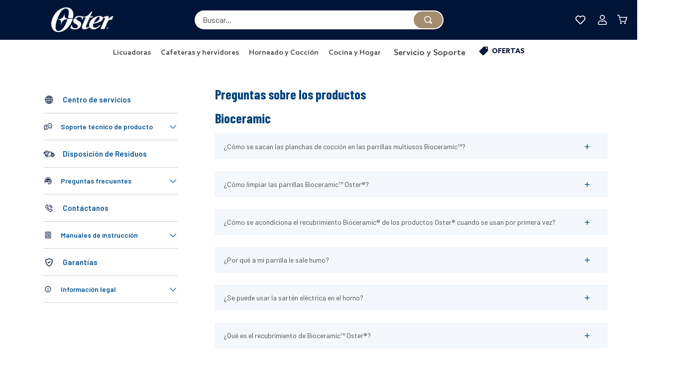

--- FILE ---
content_type: text/html; charset=utf-8
request_url: https://www.google.com/recaptcha/enterprise/anchor?ar=1&k=6LdV7CIpAAAAAPUrHXWlFArQ5hSiNQJk6Ja-vcYM&co=aHR0cHM6Ly93d3cub3N0ZXIuY29tLnBlOjQ0Mw..&hl=es-419&v=PoyoqOPhxBO7pBk68S4YbpHZ&size=invisible&anchor-ms=20000&execute-ms=30000&cb=4kgac6s8obpb
body_size: 48701
content:
<!DOCTYPE HTML><html dir="ltr" lang="es-419"><head><meta http-equiv="Content-Type" content="text/html; charset=UTF-8">
<meta http-equiv="X-UA-Compatible" content="IE=edge">
<title>reCAPTCHA</title>
<style type="text/css">
/* cyrillic-ext */
@font-face {
  font-family: 'Roboto';
  font-style: normal;
  font-weight: 400;
  font-stretch: 100%;
  src: url(//fonts.gstatic.com/s/roboto/v48/KFO7CnqEu92Fr1ME7kSn66aGLdTylUAMa3GUBHMdazTgWw.woff2) format('woff2');
  unicode-range: U+0460-052F, U+1C80-1C8A, U+20B4, U+2DE0-2DFF, U+A640-A69F, U+FE2E-FE2F;
}
/* cyrillic */
@font-face {
  font-family: 'Roboto';
  font-style: normal;
  font-weight: 400;
  font-stretch: 100%;
  src: url(//fonts.gstatic.com/s/roboto/v48/KFO7CnqEu92Fr1ME7kSn66aGLdTylUAMa3iUBHMdazTgWw.woff2) format('woff2');
  unicode-range: U+0301, U+0400-045F, U+0490-0491, U+04B0-04B1, U+2116;
}
/* greek-ext */
@font-face {
  font-family: 'Roboto';
  font-style: normal;
  font-weight: 400;
  font-stretch: 100%;
  src: url(//fonts.gstatic.com/s/roboto/v48/KFO7CnqEu92Fr1ME7kSn66aGLdTylUAMa3CUBHMdazTgWw.woff2) format('woff2');
  unicode-range: U+1F00-1FFF;
}
/* greek */
@font-face {
  font-family: 'Roboto';
  font-style: normal;
  font-weight: 400;
  font-stretch: 100%;
  src: url(//fonts.gstatic.com/s/roboto/v48/KFO7CnqEu92Fr1ME7kSn66aGLdTylUAMa3-UBHMdazTgWw.woff2) format('woff2');
  unicode-range: U+0370-0377, U+037A-037F, U+0384-038A, U+038C, U+038E-03A1, U+03A3-03FF;
}
/* math */
@font-face {
  font-family: 'Roboto';
  font-style: normal;
  font-weight: 400;
  font-stretch: 100%;
  src: url(//fonts.gstatic.com/s/roboto/v48/KFO7CnqEu92Fr1ME7kSn66aGLdTylUAMawCUBHMdazTgWw.woff2) format('woff2');
  unicode-range: U+0302-0303, U+0305, U+0307-0308, U+0310, U+0312, U+0315, U+031A, U+0326-0327, U+032C, U+032F-0330, U+0332-0333, U+0338, U+033A, U+0346, U+034D, U+0391-03A1, U+03A3-03A9, U+03B1-03C9, U+03D1, U+03D5-03D6, U+03F0-03F1, U+03F4-03F5, U+2016-2017, U+2034-2038, U+203C, U+2040, U+2043, U+2047, U+2050, U+2057, U+205F, U+2070-2071, U+2074-208E, U+2090-209C, U+20D0-20DC, U+20E1, U+20E5-20EF, U+2100-2112, U+2114-2115, U+2117-2121, U+2123-214F, U+2190, U+2192, U+2194-21AE, U+21B0-21E5, U+21F1-21F2, U+21F4-2211, U+2213-2214, U+2216-22FF, U+2308-230B, U+2310, U+2319, U+231C-2321, U+2336-237A, U+237C, U+2395, U+239B-23B7, U+23D0, U+23DC-23E1, U+2474-2475, U+25AF, U+25B3, U+25B7, U+25BD, U+25C1, U+25CA, U+25CC, U+25FB, U+266D-266F, U+27C0-27FF, U+2900-2AFF, U+2B0E-2B11, U+2B30-2B4C, U+2BFE, U+3030, U+FF5B, U+FF5D, U+1D400-1D7FF, U+1EE00-1EEFF;
}
/* symbols */
@font-face {
  font-family: 'Roboto';
  font-style: normal;
  font-weight: 400;
  font-stretch: 100%;
  src: url(//fonts.gstatic.com/s/roboto/v48/KFO7CnqEu92Fr1ME7kSn66aGLdTylUAMaxKUBHMdazTgWw.woff2) format('woff2');
  unicode-range: U+0001-000C, U+000E-001F, U+007F-009F, U+20DD-20E0, U+20E2-20E4, U+2150-218F, U+2190, U+2192, U+2194-2199, U+21AF, U+21E6-21F0, U+21F3, U+2218-2219, U+2299, U+22C4-22C6, U+2300-243F, U+2440-244A, U+2460-24FF, U+25A0-27BF, U+2800-28FF, U+2921-2922, U+2981, U+29BF, U+29EB, U+2B00-2BFF, U+4DC0-4DFF, U+FFF9-FFFB, U+10140-1018E, U+10190-1019C, U+101A0, U+101D0-101FD, U+102E0-102FB, U+10E60-10E7E, U+1D2C0-1D2D3, U+1D2E0-1D37F, U+1F000-1F0FF, U+1F100-1F1AD, U+1F1E6-1F1FF, U+1F30D-1F30F, U+1F315, U+1F31C, U+1F31E, U+1F320-1F32C, U+1F336, U+1F378, U+1F37D, U+1F382, U+1F393-1F39F, U+1F3A7-1F3A8, U+1F3AC-1F3AF, U+1F3C2, U+1F3C4-1F3C6, U+1F3CA-1F3CE, U+1F3D4-1F3E0, U+1F3ED, U+1F3F1-1F3F3, U+1F3F5-1F3F7, U+1F408, U+1F415, U+1F41F, U+1F426, U+1F43F, U+1F441-1F442, U+1F444, U+1F446-1F449, U+1F44C-1F44E, U+1F453, U+1F46A, U+1F47D, U+1F4A3, U+1F4B0, U+1F4B3, U+1F4B9, U+1F4BB, U+1F4BF, U+1F4C8-1F4CB, U+1F4D6, U+1F4DA, U+1F4DF, U+1F4E3-1F4E6, U+1F4EA-1F4ED, U+1F4F7, U+1F4F9-1F4FB, U+1F4FD-1F4FE, U+1F503, U+1F507-1F50B, U+1F50D, U+1F512-1F513, U+1F53E-1F54A, U+1F54F-1F5FA, U+1F610, U+1F650-1F67F, U+1F687, U+1F68D, U+1F691, U+1F694, U+1F698, U+1F6AD, U+1F6B2, U+1F6B9-1F6BA, U+1F6BC, U+1F6C6-1F6CF, U+1F6D3-1F6D7, U+1F6E0-1F6EA, U+1F6F0-1F6F3, U+1F6F7-1F6FC, U+1F700-1F7FF, U+1F800-1F80B, U+1F810-1F847, U+1F850-1F859, U+1F860-1F887, U+1F890-1F8AD, U+1F8B0-1F8BB, U+1F8C0-1F8C1, U+1F900-1F90B, U+1F93B, U+1F946, U+1F984, U+1F996, U+1F9E9, U+1FA00-1FA6F, U+1FA70-1FA7C, U+1FA80-1FA89, U+1FA8F-1FAC6, U+1FACE-1FADC, U+1FADF-1FAE9, U+1FAF0-1FAF8, U+1FB00-1FBFF;
}
/* vietnamese */
@font-face {
  font-family: 'Roboto';
  font-style: normal;
  font-weight: 400;
  font-stretch: 100%;
  src: url(//fonts.gstatic.com/s/roboto/v48/KFO7CnqEu92Fr1ME7kSn66aGLdTylUAMa3OUBHMdazTgWw.woff2) format('woff2');
  unicode-range: U+0102-0103, U+0110-0111, U+0128-0129, U+0168-0169, U+01A0-01A1, U+01AF-01B0, U+0300-0301, U+0303-0304, U+0308-0309, U+0323, U+0329, U+1EA0-1EF9, U+20AB;
}
/* latin-ext */
@font-face {
  font-family: 'Roboto';
  font-style: normal;
  font-weight: 400;
  font-stretch: 100%;
  src: url(//fonts.gstatic.com/s/roboto/v48/KFO7CnqEu92Fr1ME7kSn66aGLdTylUAMa3KUBHMdazTgWw.woff2) format('woff2');
  unicode-range: U+0100-02BA, U+02BD-02C5, U+02C7-02CC, U+02CE-02D7, U+02DD-02FF, U+0304, U+0308, U+0329, U+1D00-1DBF, U+1E00-1E9F, U+1EF2-1EFF, U+2020, U+20A0-20AB, U+20AD-20C0, U+2113, U+2C60-2C7F, U+A720-A7FF;
}
/* latin */
@font-face {
  font-family: 'Roboto';
  font-style: normal;
  font-weight: 400;
  font-stretch: 100%;
  src: url(//fonts.gstatic.com/s/roboto/v48/KFO7CnqEu92Fr1ME7kSn66aGLdTylUAMa3yUBHMdazQ.woff2) format('woff2');
  unicode-range: U+0000-00FF, U+0131, U+0152-0153, U+02BB-02BC, U+02C6, U+02DA, U+02DC, U+0304, U+0308, U+0329, U+2000-206F, U+20AC, U+2122, U+2191, U+2193, U+2212, U+2215, U+FEFF, U+FFFD;
}
/* cyrillic-ext */
@font-face {
  font-family: 'Roboto';
  font-style: normal;
  font-weight: 500;
  font-stretch: 100%;
  src: url(//fonts.gstatic.com/s/roboto/v48/KFO7CnqEu92Fr1ME7kSn66aGLdTylUAMa3GUBHMdazTgWw.woff2) format('woff2');
  unicode-range: U+0460-052F, U+1C80-1C8A, U+20B4, U+2DE0-2DFF, U+A640-A69F, U+FE2E-FE2F;
}
/* cyrillic */
@font-face {
  font-family: 'Roboto';
  font-style: normal;
  font-weight: 500;
  font-stretch: 100%;
  src: url(//fonts.gstatic.com/s/roboto/v48/KFO7CnqEu92Fr1ME7kSn66aGLdTylUAMa3iUBHMdazTgWw.woff2) format('woff2');
  unicode-range: U+0301, U+0400-045F, U+0490-0491, U+04B0-04B1, U+2116;
}
/* greek-ext */
@font-face {
  font-family: 'Roboto';
  font-style: normal;
  font-weight: 500;
  font-stretch: 100%;
  src: url(//fonts.gstatic.com/s/roboto/v48/KFO7CnqEu92Fr1ME7kSn66aGLdTylUAMa3CUBHMdazTgWw.woff2) format('woff2');
  unicode-range: U+1F00-1FFF;
}
/* greek */
@font-face {
  font-family: 'Roboto';
  font-style: normal;
  font-weight: 500;
  font-stretch: 100%;
  src: url(//fonts.gstatic.com/s/roboto/v48/KFO7CnqEu92Fr1ME7kSn66aGLdTylUAMa3-UBHMdazTgWw.woff2) format('woff2');
  unicode-range: U+0370-0377, U+037A-037F, U+0384-038A, U+038C, U+038E-03A1, U+03A3-03FF;
}
/* math */
@font-face {
  font-family: 'Roboto';
  font-style: normal;
  font-weight: 500;
  font-stretch: 100%;
  src: url(//fonts.gstatic.com/s/roboto/v48/KFO7CnqEu92Fr1ME7kSn66aGLdTylUAMawCUBHMdazTgWw.woff2) format('woff2');
  unicode-range: U+0302-0303, U+0305, U+0307-0308, U+0310, U+0312, U+0315, U+031A, U+0326-0327, U+032C, U+032F-0330, U+0332-0333, U+0338, U+033A, U+0346, U+034D, U+0391-03A1, U+03A3-03A9, U+03B1-03C9, U+03D1, U+03D5-03D6, U+03F0-03F1, U+03F4-03F5, U+2016-2017, U+2034-2038, U+203C, U+2040, U+2043, U+2047, U+2050, U+2057, U+205F, U+2070-2071, U+2074-208E, U+2090-209C, U+20D0-20DC, U+20E1, U+20E5-20EF, U+2100-2112, U+2114-2115, U+2117-2121, U+2123-214F, U+2190, U+2192, U+2194-21AE, U+21B0-21E5, U+21F1-21F2, U+21F4-2211, U+2213-2214, U+2216-22FF, U+2308-230B, U+2310, U+2319, U+231C-2321, U+2336-237A, U+237C, U+2395, U+239B-23B7, U+23D0, U+23DC-23E1, U+2474-2475, U+25AF, U+25B3, U+25B7, U+25BD, U+25C1, U+25CA, U+25CC, U+25FB, U+266D-266F, U+27C0-27FF, U+2900-2AFF, U+2B0E-2B11, U+2B30-2B4C, U+2BFE, U+3030, U+FF5B, U+FF5D, U+1D400-1D7FF, U+1EE00-1EEFF;
}
/* symbols */
@font-face {
  font-family: 'Roboto';
  font-style: normal;
  font-weight: 500;
  font-stretch: 100%;
  src: url(//fonts.gstatic.com/s/roboto/v48/KFO7CnqEu92Fr1ME7kSn66aGLdTylUAMaxKUBHMdazTgWw.woff2) format('woff2');
  unicode-range: U+0001-000C, U+000E-001F, U+007F-009F, U+20DD-20E0, U+20E2-20E4, U+2150-218F, U+2190, U+2192, U+2194-2199, U+21AF, U+21E6-21F0, U+21F3, U+2218-2219, U+2299, U+22C4-22C6, U+2300-243F, U+2440-244A, U+2460-24FF, U+25A0-27BF, U+2800-28FF, U+2921-2922, U+2981, U+29BF, U+29EB, U+2B00-2BFF, U+4DC0-4DFF, U+FFF9-FFFB, U+10140-1018E, U+10190-1019C, U+101A0, U+101D0-101FD, U+102E0-102FB, U+10E60-10E7E, U+1D2C0-1D2D3, U+1D2E0-1D37F, U+1F000-1F0FF, U+1F100-1F1AD, U+1F1E6-1F1FF, U+1F30D-1F30F, U+1F315, U+1F31C, U+1F31E, U+1F320-1F32C, U+1F336, U+1F378, U+1F37D, U+1F382, U+1F393-1F39F, U+1F3A7-1F3A8, U+1F3AC-1F3AF, U+1F3C2, U+1F3C4-1F3C6, U+1F3CA-1F3CE, U+1F3D4-1F3E0, U+1F3ED, U+1F3F1-1F3F3, U+1F3F5-1F3F7, U+1F408, U+1F415, U+1F41F, U+1F426, U+1F43F, U+1F441-1F442, U+1F444, U+1F446-1F449, U+1F44C-1F44E, U+1F453, U+1F46A, U+1F47D, U+1F4A3, U+1F4B0, U+1F4B3, U+1F4B9, U+1F4BB, U+1F4BF, U+1F4C8-1F4CB, U+1F4D6, U+1F4DA, U+1F4DF, U+1F4E3-1F4E6, U+1F4EA-1F4ED, U+1F4F7, U+1F4F9-1F4FB, U+1F4FD-1F4FE, U+1F503, U+1F507-1F50B, U+1F50D, U+1F512-1F513, U+1F53E-1F54A, U+1F54F-1F5FA, U+1F610, U+1F650-1F67F, U+1F687, U+1F68D, U+1F691, U+1F694, U+1F698, U+1F6AD, U+1F6B2, U+1F6B9-1F6BA, U+1F6BC, U+1F6C6-1F6CF, U+1F6D3-1F6D7, U+1F6E0-1F6EA, U+1F6F0-1F6F3, U+1F6F7-1F6FC, U+1F700-1F7FF, U+1F800-1F80B, U+1F810-1F847, U+1F850-1F859, U+1F860-1F887, U+1F890-1F8AD, U+1F8B0-1F8BB, U+1F8C0-1F8C1, U+1F900-1F90B, U+1F93B, U+1F946, U+1F984, U+1F996, U+1F9E9, U+1FA00-1FA6F, U+1FA70-1FA7C, U+1FA80-1FA89, U+1FA8F-1FAC6, U+1FACE-1FADC, U+1FADF-1FAE9, U+1FAF0-1FAF8, U+1FB00-1FBFF;
}
/* vietnamese */
@font-face {
  font-family: 'Roboto';
  font-style: normal;
  font-weight: 500;
  font-stretch: 100%;
  src: url(//fonts.gstatic.com/s/roboto/v48/KFO7CnqEu92Fr1ME7kSn66aGLdTylUAMa3OUBHMdazTgWw.woff2) format('woff2');
  unicode-range: U+0102-0103, U+0110-0111, U+0128-0129, U+0168-0169, U+01A0-01A1, U+01AF-01B0, U+0300-0301, U+0303-0304, U+0308-0309, U+0323, U+0329, U+1EA0-1EF9, U+20AB;
}
/* latin-ext */
@font-face {
  font-family: 'Roboto';
  font-style: normal;
  font-weight: 500;
  font-stretch: 100%;
  src: url(//fonts.gstatic.com/s/roboto/v48/KFO7CnqEu92Fr1ME7kSn66aGLdTylUAMa3KUBHMdazTgWw.woff2) format('woff2');
  unicode-range: U+0100-02BA, U+02BD-02C5, U+02C7-02CC, U+02CE-02D7, U+02DD-02FF, U+0304, U+0308, U+0329, U+1D00-1DBF, U+1E00-1E9F, U+1EF2-1EFF, U+2020, U+20A0-20AB, U+20AD-20C0, U+2113, U+2C60-2C7F, U+A720-A7FF;
}
/* latin */
@font-face {
  font-family: 'Roboto';
  font-style: normal;
  font-weight: 500;
  font-stretch: 100%;
  src: url(//fonts.gstatic.com/s/roboto/v48/KFO7CnqEu92Fr1ME7kSn66aGLdTylUAMa3yUBHMdazQ.woff2) format('woff2');
  unicode-range: U+0000-00FF, U+0131, U+0152-0153, U+02BB-02BC, U+02C6, U+02DA, U+02DC, U+0304, U+0308, U+0329, U+2000-206F, U+20AC, U+2122, U+2191, U+2193, U+2212, U+2215, U+FEFF, U+FFFD;
}
/* cyrillic-ext */
@font-face {
  font-family: 'Roboto';
  font-style: normal;
  font-weight: 900;
  font-stretch: 100%;
  src: url(//fonts.gstatic.com/s/roboto/v48/KFO7CnqEu92Fr1ME7kSn66aGLdTylUAMa3GUBHMdazTgWw.woff2) format('woff2');
  unicode-range: U+0460-052F, U+1C80-1C8A, U+20B4, U+2DE0-2DFF, U+A640-A69F, U+FE2E-FE2F;
}
/* cyrillic */
@font-face {
  font-family: 'Roboto';
  font-style: normal;
  font-weight: 900;
  font-stretch: 100%;
  src: url(//fonts.gstatic.com/s/roboto/v48/KFO7CnqEu92Fr1ME7kSn66aGLdTylUAMa3iUBHMdazTgWw.woff2) format('woff2');
  unicode-range: U+0301, U+0400-045F, U+0490-0491, U+04B0-04B1, U+2116;
}
/* greek-ext */
@font-face {
  font-family: 'Roboto';
  font-style: normal;
  font-weight: 900;
  font-stretch: 100%;
  src: url(//fonts.gstatic.com/s/roboto/v48/KFO7CnqEu92Fr1ME7kSn66aGLdTylUAMa3CUBHMdazTgWw.woff2) format('woff2');
  unicode-range: U+1F00-1FFF;
}
/* greek */
@font-face {
  font-family: 'Roboto';
  font-style: normal;
  font-weight: 900;
  font-stretch: 100%;
  src: url(//fonts.gstatic.com/s/roboto/v48/KFO7CnqEu92Fr1ME7kSn66aGLdTylUAMa3-UBHMdazTgWw.woff2) format('woff2');
  unicode-range: U+0370-0377, U+037A-037F, U+0384-038A, U+038C, U+038E-03A1, U+03A3-03FF;
}
/* math */
@font-face {
  font-family: 'Roboto';
  font-style: normal;
  font-weight: 900;
  font-stretch: 100%;
  src: url(//fonts.gstatic.com/s/roboto/v48/KFO7CnqEu92Fr1ME7kSn66aGLdTylUAMawCUBHMdazTgWw.woff2) format('woff2');
  unicode-range: U+0302-0303, U+0305, U+0307-0308, U+0310, U+0312, U+0315, U+031A, U+0326-0327, U+032C, U+032F-0330, U+0332-0333, U+0338, U+033A, U+0346, U+034D, U+0391-03A1, U+03A3-03A9, U+03B1-03C9, U+03D1, U+03D5-03D6, U+03F0-03F1, U+03F4-03F5, U+2016-2017, U+2034-2038, U+203C, U+2040, U+2043, U+2047, U+2050, U+2057, U+205F, U+2070-2071, U+2074-208E, U+2090-209C, U+20D0-20DC, U+20E1, U+20E5-20EF, U+2100-2112, U+2114-2115, U+2117-2121, U+2123-214F, U+2190, U+2192, U+2194-21AE, U+21B0-21E5, U+21F1-21F2, U+21F4-2211, U+2213-2214, U+2216-22FF, U+2308-230B, U+2310, U+2319, U+231C-2321, U+2336-237A, U+237C, U+2395, U+239B-23B7, U+23D0, U+23DC-23E1, U+2474-2475, U+25AF, U+25B3, U+25B7, U+25BD, U+25C1, U+25CA, U+25CC, U+25FB, U+266D-266F, U+27C0-27FF, U+2900-2AFF, U+2B0E-2B11, U+2B30-2B4C, U+2BFE, U+3030, U+FF5B, U+FF5D, U+1D400-1D7FF, U+1EE00-1EEFF;
}
/* symbols */
@font-face {
  font-family: 'Roboto';
  font-style: normal;
  font-weight: 900;
  font-stretch: 100%;
  src: url(//fonts.gstatic.com/s/roboto/v48/KFO7CnqEu92Fr1ME7kSn66aGLdTylUAMaxKUBHMdazTgWw.woff2) format('woff2');
  unicode-range: U+0001-000C, U+000E-001F, U+007F-009F, U+20DD-20E0, U+20E2-20E4, U+2150-218F, U+2190, U+2192, U+2194-2199, U+21AF, U+21E6-21F0, U+21F3, U+2218-2219, U+2299, U+22C4-22C6, U+2300-243F, U+2440-244A, U+2460-24FF, U+25A0-27BF, U+2800-28FF, U+2921-2922, U+2981, U+29BF, U+29EB, U+2B00-2BFF, U+4DC0-4DFF, U+FFF9-FFFB, U+10140-1018E, U+10190-1019C, U+101A0, U+101D0-101FD, U+102E0-102FB, U+10E60-10E7E, U+1D2C0-1D2D3, U+1D2E0-1D37F, U+1F000-1F0FF, U+1F100-1F1AD, U+1F1E6-1F1FF, U+1F30D-1F30F, U+1F315, U+1F31C, U+1F31E, U+1F320-1F32C, U+1F336, U+1F378, U+1F37D, U+1F382, U+1F393-1F39F, U+1F3A7-1F3A8, U+1F3AC-1F3AF, U+1F3C2, U+1F3C4-1F3C6, U+1F3CA-1F3CE, U+1F3D4-1F3E0, U+1F3ED, U+1F3F1-1F3F3, U+1F3F5-1F3F7, U+1F408, U+1F415, U+1F41F, U+1F426, U+1F43F, U+1F441-1F442, U+1F444, U+1F446-1F449, U+1F44C-1F44E, U+1F453, U+1F46A, U+1F47D, U+1F4A3, U+1F4B0, U+1F4B3, U+1F4B9, U+1F4BB, U+1F4BF, U+1F4C8-1F4CB, U+1F4D6, U+1F4DA, U+1F4DF, U+1F4E3-1F4E6, U+1F4EA-1F4ED, U+1F4F7, U+1F4F9-1F4FB, U+1F4FD-1F4FE, U+1F503, U+1F507-1F50B, U+1F50D, U+1F512-1F513, U+1F53E-1F54A, U+1F54F-1F5FA, U+1F610, U+1F650-1F67F, U+1F687, U+1F68D, U+1F691, U+1F694, U+1F698, U+1F6AD, U+1F6B2, U+1F6B9-1F6BA, U+1F6BC, U+1F6C6-1F6CF, U+1F6D3-1F6D7, U+1F6E0-1F6EA, U+1F6F0-1F6F3, U+1F6F7-1F6FC, U+1F700-1F7FF, U+1F800-1F80B, U+1F810-1F847, U+1F850-1F859, U+1F860-1F887, U+1F890-1F8AD, U+1F8B0-1F8BB, U+1F8C0-1F8C1, U+1F900-1F90B, U+1F93B, U+1F946, U+1F984, U+1F996, U+1F9E9, U+1FA00-1FA6F, U+1FA70-1FA7C, U+1FA80-1FA89, U+1FA8F-1FAC6, U+1FACE-1FADC, U+1FADF-1FAE9, U+1FAF0-1FAF8, U+1FB00-1FBFF;
}
/* vietnamese */
@font-face {
  font-family: 'Roboto';
  font-style: normal;
  font-weight: 900;
  font-stretch: 100%;
  src: url(//fonts.gstatic.com/s/roboto/v48/KFO7CnqEu92Fr1ME7kSn66aGLdTylUAMa3OUBHMdazTgWw.woff2) format('woff2');
  unicode-range: U+0102-0103, U+0110-0111, U+0128-0129, U+0168-0169, U+01A0-01A1, U+01AF-01B0, U+0300-0301, U+0303-0304, U+0308-0309, U+0323, U+0329, U+1EA0-1EF9, U+20AB;
}
/* latin-ext */
@font-face {
  font-family: 'Roboto';
  font-style: normal;
  font-weight: 900;
  font-stretch: 100%;
  src: url(//fonts.gstatic.com/s/roboto/v48/KFO7CnqEu92Fr1ME7kSn66aGLdTylUAMa3KUBHMdazTgWw.woff2) format('woff2');
  unicode-range: U+0100-02BA, U+02BD-02C5, U+02C7-02CC, U+02CE-02D7, U+02DD-02FF, U+0304, U+0308, U+0329, U+1D00-1DBF, U+1E00-1E9F, U+1EF2-1EFF, U+2020, U+20A0-20AB, U+20AD-20C0, U+2113, U+2C60-2C7F, U+A720-A7FF;
}
/* latin */
@font-face {
  font-family: 'Roboto';
  font-style: normal;
  font-weight: 900;
  font-stretch: 100%;
  src: url(//fonts.gstatic.com/s/roboto/v48/KFO7CnqEu92Fr1ME7kSn66aGLdTylUAMa3yUBHMdazQ.woff2) format('woff2');
  unicode-range: U+0000-00FF, U+0131, U+0152-0153, U+02BB-02BC, U+02C6, U+02DA, U+02DC, U+0304, U+0308, U+0329, U+2000-206F, U+20AC, U+2122, U+2191, U+2193, U+2212, U+2215, U+FEFF, U+FFFD;
}

</style>
<link rel="stylesheet" type="text/css" href="https://www.gstatic.com/recaptcha/releases/PoyoqOPhxBO7pBk68S4YbpHZ/styles__ltr.css">
<script nonce="hksPF9Lebt2nJ3kqCozW_g" type="text/javascript">window['__recaptcha_api'] = 'https://www.google.com/recaptcha/enterprise/';</script>
<script type="text/javascript" src="https://www.gstatic.com/recaptcha/releases/PoyoqOPhxBO7pBk68S4YbpHZ/recaptcha__es_419.js" nonce="hksPF9Lebt2nJ3kqCozW_g">
      
    </script></head>
<body><div id="rc-anchor-alert" class="rc-anchor-alert"></div>
<input type="hidden" id="recaptcha-token" value="[base64]">
<script type="text/javascript" nonce="hksPF9Lebt2nJ3kqCozW_g">
      recaptcha.anchor.Main.init("[\x22ainput\x22,[\x22bgdata\x22,\x22\x22,\[base64]/[base64]/[base64]/[base64]/[base64]/UltsKytdPUU6KEU8MjA0OD9SW2wrK109RT4+NnwxOTI6KChFJjY0NTEyKT09NTUyOTYmJk0rMTxjLmxlbmd0aCYmKGMuY2hhckNvZGVBdChNKzEpJjY0NTEyKT09NTYzMjA/[base64]/[base64]/[base64]/[base64]/[base64]/[base64]/[base64]\x22,\[base64]\\u003d\x22,\[base64]/CuQvCtsOlWhNzFsOwwppBwqvDuENWw51pwo9+PcO9w4AtQR/[base64]/[base64]/Ci8Omw47DrMOAE8KVH8O5w4rCoTfCrMKhw7VMantUwp7DjsO1csOJNsKvHsKvwrgEKF4UZQBcQ3zDrBHDiG7Cp8Kbwr/[base64]/DlWEYLDbDkEbDqBpfNl/[base64]/DogVjwpB8woDDk1XCrsO0V8KTwrbDrcKmesOKfXcpOcKowo/ClCnCjMOMcMK6w6FPwr8jwpDDnsODw4jDskLCuMKdGsK4wq/DjsORMsK+w6szw60Rw5paIMKcwrZCwooUR3rCiEbDncOwXcOjw6jDv2vCngoDbUzDisOMw43DisONw5nCkcOKwrXDvx7Cp04swrgQw73DhcKEwo/[base64]/DqXM7w5UbwrEMwoZJA1hWw53DmcKpbjl8w69Mdih8FcKKLMOTwoUXMUPDnsOidlTCvXw0B8OzJS7CvcK6BsO1fDpqZmrDjcKmBVxow6vCsCzCu8OgPyvDpMKaElZbw4gZwr8Sw61Ow79WWMKoDWLDjcK/FMOjLHdvw4HDm03CsMOVw5J/w7BcZMOXw4hxw6IUworDp8Omw6sWSmF/w5XCl8KhdMKFTFHChRt7w6HChcKQw5dAFCp/wobDvsOgVU9Fwr/DuMO6W8Kyw6PCjU96RxjCpMKITsKjw6/DlybCksKnwpHCmcOSZGpxdcKUwo4pwpzCqMKNwqLCpi3Dj8KqwrJte8OvwrdeMMKYwo8wAcKJHsKNw7RUGsKXEcOpwqDDjV8/w4F9wq8EwoA4MMO9w7xYw6Y3w4tJwpXCosOjwpt0LXfDvcKpw4whWMKIw60/wpwPw57CmkbCqUNfwoLDqcOrw4Zdw5k2BcKlasKUw4fCng7CrHzDmVnDkMKeZsOdU8KaAcKQOMOqw4N1w7zCg8KSw4TCiMO2w7nDgMO/YioPw6ZRTMOcKx/Do8KaennDtUY9fsKEOcK3XMKcw65Zw68aw4Jzw5plNkwoSxnCjH0Owq3DrcKMbA7DvibDtMO2wrlIwrHDgl/[base64]/ZmTDvRJUw4LCgsOnUUTCuhhawrgUG8O3w5vCmkzCq8KZZQXDvsKhB37DncKzBQXCmGDDpGA9SMKfw6Iuw6TDqyXCsMK5wozDucKBU8Ovwp5EwqrDisOCwrliw5jCo8OwNMOswphNacOuYl1fw4fDgMO+wrkhPSHDvB7CqTQeQy9fwpDCnMOhwoPCqcOodsKPw7/DiF0QDsKOwo9hwqrCjsK8CjvCgMKvwq3CtQ0pwrTCnGUpw5wIAcKewrt/[base64]/wqUrT8O1wpbCjcKFAEHDj8Kfw6keK8K8X2pEw5NEDcO9FR4BXwQOw4cpGD8fbsKUUcORZMKiwr7Dn8OKwqVWw7puKMO3wql7FVAQwr/Ci3wIOsKqSUInw6HDosKAw504w4/CjMOxIcO8w6bDkE/CrMOvG8KQw7/DkhrDqBTCr8Okw64FwoLDjFXCkcO+aMOPJ2DDi8O9AsKMKsOiwoAdw7V3w7swYGXDv33ChyrDisOTDkFwFyfCrnMbwr8uJC7Cl8K/fCwXKsOjw75hwqjCnWPDucKvw5NZw6XDicO9wppqNMOjwq9Nw7rDicOzcUzDjBXDkcO0wqhfVRDCtcOwNRXCh8OmTcKDPH1nc8OkwqLDkMKoc3nDh8OHwosMZVrCqMOJKDfCvsKRaRrDosK/w4o2wq/[base64]/[base64]/U8Kre8KcAsKxw4nCu8KYKWouQMKqIz7Ck8KMw4E+fG0ydsOGLStfwrDCrMKlSsO0AcKBw7XDqsO5NsKfHcKaw6nCmcOawptSwrnCh3IuQyx2Q8KqWMKeRlzDocOkw6EfLAILw4TCocOhQ8O2AD3CsMKhT3xywpEpRsKNM8K8wrcDw7o/[base64]/CrXENd3nCp8KtwpTDu8KxEFLDs8Okwp/CsRwDZWPCnsK8AsKyLDTDvcKPHMOnDHPDssOYO8K1aSDDr8KBE8KAw5cMw5sCwpjCiMOGHMK2w7Msw4xKXGTCmMOUQsKnwoDCusKBwoNJwonCocO/ZBU1wrPCmsOhw4VwworDo8KLw6k3wrbCm0LDmGhqMjldw6wZwq3CuCvCjyfCvDpPcWopY8OcB8KhwqrClmzCtwzCgsODXl85KcKuXyoPw5cUWTVnwqg7wpPCuMKVw7fDi8OUUzEWw4nCpcOHw5ZPU8KJORLCgMOXw4w7wqB8fRfDkcKlKTh8dx/[base64]/ChcOJw5/DixAuw5TCiMKRw6bCpA10GTNcw67DuFlZwrNYAsKxU8KofQ9uw7LDmMKYDSpDZFvCrMKFdlPCq8KbTxtQVzsWw5pfEHvDqsKGYcKLwqdUwqfDncKEeGbCvG1SbikBZsO0wr/DtFzChsOnw7oVbVhWwp9hKsKRTsORw5ZEUAsFdcKkwqs+Q0VXEzTDljvDl8OWF8OOw7VCw5xfUsOXw6UfKcOtwqw3GhXDtcKJW8OSw63Do8OfwoTCoB7DmMOtwoxVL8ODfsO7Qh3DmB/[base64]/CjHoJam/DtCPCgGJdwoIue8K1DsKMJVzDrcOGwp3CgcKgwo3DkMO0KcKkfsO/wq0xwpbCgcK6wqsCw7rDjsOME1/Cuz1swonDmSPDrGbCisKJw6Btw7XCoTfDiCtAdsOow7/CsMKNFwzCq8KEwplPwofDlSbCm8OfL8O4wqbDj8O/wqsBE8KXA8O4w7nCvxnCt8Oywr3Cg3LDn2spWcK3WcKJVsK+w4kJwpLDsjZuSMOpw5rCh3ohEsKTwq/DpcOde8Kgw4DDmMOnw4J3YlVJwpQHLMKXw6/DlCQbwo3DvkvCsRzDm8Okw4MKNMKwwodHOzNzw4LDq2xWUGkyB8KHQsOtZwTClW3Ct3Q6NhwLw7PCu04XNMKsOcOgbw7DpWZELsK5w6g/UsOPw6VmcsKdwoHCoU09fH9nBiUpF8Kgw7DDpcKkZMK9w4xEw6fCgDnClwR4w73Cp3DCsMK2wochwq/DuAnCmE5hwoEUwrPDryc1wpV4w5/CvXfCoCJoLn1DeCZuw5PCrcO+BsKQVzYhesORwqrCtMOUwrTCm8KAwrwvAHrDvyclwoMRecO4w4bDmVPDg8K3w74Vw4/ClcKZIh/CucKxw7zDp3ggDU/CjMOtwp5XBH9sTcORwojCvsOmFHU/wpPDrMOUw7rDrMK7wrQyB8OtOMKqw5wWw5fDl2JraSNvH8OHYXHCrcOOQn92wrHClcKGw5djPh7Crz3CisOHJ8OqSz/[base64]/[base64]/UXFZfMOXFjNzYSjDqsOTPMOuLsOsXMKkwrjClMOPwrUpw7Miw7HDl3YcQX5/w4XDicKfwqsTwqAPDCd1w5nCrhrDusK3Tx3CpcOTw4/Dpx7CuVHChMKSOMKfGcO/e8KuwrpNwotaDWvDlcOTZMOCHQF8fsKvIMKBw4nCpsOgw71Ae2jCgsKDwpU1VMKIw5/DnVXDt2I/wrozw7ApwrXDm1htwqfDqXLDo8OcXFQPMGJRw6DDhxlhw79tAw83cw5UwpxPw7zCoBzDoQPCk2Qkw7QcwohkwrFJbsKbIWHDt17DicKYwo9LGGMmwqTCohhyRMOmXMKPCsOTAmwCL8KeJxwRwpYfwq1le8KkwqXCk8K+asO+w6DDkGNpOH/Cm2zDlsKNR2PDjMOQUCBFGsOBw5gJPmDDsGPClQDClcKfEnXCgsOqwoccUQJZEwXDiyjCscKiPTN0wqtZCnHCvsKOw6ZQw70CU8K9w509wpTCu8OIw4oTA0Y8fyLDnsOlOQLCkcKyw5nCj8K1w7YfDsO4cF5cVV/Dp8OIwqxtHXHCv8KYwqhTfTtCwqosRVzDulLCmU0EwpnDk0vCssOPRcK0w6xuw4AIemMneXskw6DCqw0Sw5XCkjTDjDA6YGjClsOSch3Cn8ODe8KgwoZZwq/Ct1FPwqZDw69Ww7fChcOjVUTDlMKRw5PDtWjDvMKIw6PDkMKtBMKOw7/[base64]/CmTNTw4Ypwr7Cp8OMw7TCvyUhwojDt3bCl8Ktw4Iew6rCs2vCjzBZLmRfYVTDn8KJw6QOwoXCnFzCo8OEwpgGwpDDj8OIY8OEMcObL2fCiWwBwrTCncOTwr/CncOVG8O3IgQewpdnAXrDksKwwqo5w4bCm3zDnkfDksKKPMOVwoIkw45aBUbCih/CmAFvaTTCilPDgMOYIQzDm3xsw6zCjMKQwqbCnGB2w6hAIUrDhQVVw57DgcOnG8Otbi9oWnfCvn/DqMOhwr3DvsKxwrPCoMObwo0+w4XCt8OjGDBiwpBpwp3DpW3DhMOAw6ZhYcOzwrJtV8K/w4dOw7IpKkfCp8KmXsO3WcOxwpLDmcO1wr14XVUAw6TCvVRpHCfCg8OxJ0xpwrbDvMOmwqRBS8OzNFpHAsOAXsO9wqHDkcOrAMKWwrLDiMKycsKWbcOHaRZsw5w/[base64]/[base64]/[base64]/DuB4jPiw5QmAGw54Uw4LCiyLCm8KqTk8JJGXDu8Ktw6Uqw7VzYyfCoMOYwrPDk8KFw7PCqAzDgMOTw6wrwpTDjcKuw6xGNDnDiMKkacKDM8KPZMKXMMKuXsKtcwtfTAfCrFzDgcOpdmLDusKCw5jChcKxw4rCiB3CrXlEw6fCnlsiXzLDmko0w7bClEbDvjY/[base64]/[base64]/PMKJwrsPEXlxwqNvwqzCg8O1wopQw4BrM08kBBHCsMKBWsKfwqHCmcOow7hLwocqEcKJO2nCusKdw6PCrMOdwqI5OMKfVRnDjsKrwr/DiU9jG8KgE3DDjHvCtcOvBno+w4JLAMO2wpfCjkR2DUM1wpLCiFbDoMKvw5bCtRfCp8OCJhfCtGUqw5dLw7PDkWjDisOCwojCpMK6NUk7KMK7Vl0twpXDrcO8ZDsLw5MXwrHDv8KOZVgFAsOIwr4iHcKAIxR1w4HDisOnw4RsUsOBVcKewr4xwqkAYsKhw7w/w53DhsONPU/DocKjw5Q5wpdfw7nDvcK4DAoYLcKXWsK5CETDqxvDn8OgwqodwpQ/wpLCnXorbnDCpMKTwqTDucOhw77CryVsS1pdw4MpwrbDoB9TCiDCimnCpsKBw5/CjzvDg8OYUmbDj8KQRQjClMOKw5UdJcOawqvCrRDDucOVMcOTJsOxwp7CkkHCk8OSHcKOw6LDuVRzw4YEKsKEwp7DnlkSw4Y4wr/Dnl/DoDgqw6XCi2nDlzkNCsOxDBDCpX52O8KaM3Y4BMKGHcKfThDCuQXDjsO/WEJDwqhjwr4FRcKRw6rCqMKwV3/CksOMw6kCw6x3wrl5QQ/DscOWwqIFwpPDrDjDoxPCocOoIcKEQzpufTlJwrrDpT8Zw7vDnsKywp/DpwZDCmPCncO5WMKAwrRtBlcDVsOnBMOJBXpRSizCoMOya1Ijwq54wpl5K8OJw7zCqcO5SMO9wpkVRMOLw7/CgV7Dnz4lEVdYAcOew545w7lbTH0Rw43DpWbCt8OwEsKcQGbCr8Olw4g+w7BMSMKVBS/Dk1TCnsKfwoloRsO6fXEVw7fClsOYw6NZw4jDlcKud8OXMhoMwpJTHy5Fwpx1w6fCmC/DvnDChMOHw6PDrMOHZTjDhcKQeFdIwqLChmIUwr4RZzJMw6rDucOOw6bDucKhZMK2wpzCrMOVe8OFfMOAHsO9wrQPD8OHYsKXKcOWLH7Cv1jDlGzCosO0BAbCqsKdeVbDq8OXP8KhbMKmMcOUwpLCmzXDjMKowqsvEsK6fMO1RF82RMK7w7rCmMOgw5Yhwq/[base64]/Co8KNw60mwozDkcKzw4dkTQbCgjjCj8Osw7Nuwq7CgknCm8Ozwo7Cmj51d8KRwpZbw5APw6xEb0LDnV8xajfClsO5wqPDokV8wqcew747wrDDusObSMKKMF/[base64]/[base64]/[base64]/CgAjDvsO5w6MSRVsmwqAzwphnwoAzK3ExwpjDo8OYOsOiw5nCmHU5woQ9exRkw4/CtsKbw7VQw4LDiwcSw43DkCcvZMOjd8O5w7LCuVREwrTDiTUSAEXCvzgMw5gDw57Dhwt/wpgYNQPCv8Kgwp3Ctl7ClcOBw7AsU8K+KsKZQxIpwqbDvi7Ct8KTUiQMTi87eT7CvVs/fQl8wqIbEzQqU8Kyw6khwqDClsO3w4zDqsONXhJxwpLDgcO9KRRgw6fDoxhKR8KgXiJ9XjXDq8OQwq/CicOffsOGD14uwr5jSxbCrMO3WUPCjsOCGMKiXyrCjcKyAy4CfsOZbXfCv8OoYMKKwqzCuCV4wqzConx/O8OLNMOPe3kUw6/CiG96wqo2Gh1vEngUS8KuRmlnw68fwq7ChzUEUVfCvQDChMKUaXo3wpNCwrYlbMOPPxMhw5TDs8OHwr0rw4nCiyLDu8Kpc0keDm5Ow7Y5R8KRw5zDuD1lw5bCiTotQh3DjcKmw4/CscOxwptMwpbDijJdwqDChMOBGsKPw5gOwpLDqnTDpsKMEjx0BMKlwp0Lbks3w48OEUgDNsOCC8Ozw5PDv8OUDjQfNzkrDsOBw55cwoBHLT/CtwN3w57DnURXw69Cw4HCsHo2QSXCmMOyw4poC8OWwqHCjivDgsO1w6jCv8O1HcKlw43DqBJvwqVUQMOuw6/Dr8OFNEcuw7HCi1HCtcO7NSnDssOUw7TDgcKbwrLCnijDicKGwpnCsmxYREwuT2N2NsOyZhU8aVkjDATCryjCmW9cw7LDrFQSBcO6w4c/wr7CphvDhSzDisKiwq1GEk0xQcOnSh3DnMOlAg3DhcKBw5BTwpIcG8Ouw5JpX8OoWBV+RcKUwoTDti1Ewq/ChRPDu0DCv2jDscOawo97wovCuy7DiBFpwrEKwrnDosOewokPVVTDmMOYKzN+CV1zwrMqHW/[base64]/w6XDoz7DqHYEbG5zG3ofwp/[base64]/wrDCi2BEIMKGwpF2EsOGwqoYW21nw5/Du8KGO8K7wo3Dt8KaB8KDPBrCisOewq51w4fDmcKawqLDp8KgdMOMDx5lw5wMOcKRY8OZZQAIwoAlLgPDrBQPO0x5woHCrsK/wpxZwpbDlcOjdjHChgLCvMKiOcOywpnChE3Cr8OPAsOKXMO4fG92w4YEW8KcLMOINsOhw7TDp3LCv8KDw6xpE8OmNR/Dp0oIw4JNFsOrKxZbQcO9wpF3a3bCpm7Dq13CqDLCimpZwq8Lw57CnQLCpDwtwo1xw5jCuzfCu8O5EHHCnFTCn8O/[base64]/CixnDmEhrw5QAJMK2w4g4SU82w6bDrn5OADXDo37DscOKa14vwo/CvyXDgC8Gw4xew5fDicOcwr84QsK4LMKvaMOrw6ILwoTCgR82DsKwGMOmw7fCl8K1woPDiMKDacOqw6rCocOWw4HChsKVw79bwqdlTWEcbcK0wpnDq8OiBkJwCFkUw6AHHzbCvcOSYcO/w5jDnsK0w4LDuMOBQMOrK1DCpsKWPsOpGH/DhMKOw5klwrXDrcKKw43DkUvDlmvDkcKmGjvDs2DClHRrw5TDocOjwqYyw63DjcKJD8OiwrrDisKcw6wpfMO2wp7DnxrDhBvDuhnDrkDDuMOrdMOEwrTDjsONw77DsMOxw4LCsHDCkcOKOMKLXRnCk8OJIMK/[base64]/LXXCoMOvw57DuGdvw7PDr3PCksK9w7LChRHCk2w+X0Zzw5HCtFjCqWpqb8O/wr8gIR7DvSwxa8K0wprDt21Uw5zCgMKPTmTClVLCt8OVEcOafD7DhMO5Lm8GTjJeLmZ/w5DCpi7CnWxuw4rCrHHCsWxhEsKFwrnDmlrCgUcMw7HDi8ORPAjCosO3UcOZP3MScRPDhiZDw7IewoHChhrCrnJ0wprCtsKMPsKzO8Kjwq3DsMKMw6Z0H8OGL8KqB1/CrATDo28fIh7ChMOkwq4nd1Ncw6nDrXEtIQPCmlUHacK1W3d+w7bCoRTCkVgMw6NwwpFwEzDDlcKdWVQEEn9+w6DDpiVdwrrDusKaZwXCj8KMw5nDk2zDlk/Dj8KLwqvChMKQw4IeMsO6wpbCqHXCvUbDt0LCriM9wohqw6/CkknDjgBmJsKBecOsw7tuw7thPzjCrT5Mwqp+I8KYGCNGwrYnwo5Zwq16w7bDpMOaw73DrsOKwoodw5Z/[base64]/WcK0McOgJmfDlwbDvSLDicOIwrbChMK9w75DX8Ovw50aFF7DmArCgG3CkQvDrU82LkLCi8KUwpLDpcKtwrjDhGhocC/Dk114DMKNwqPCp8OwworCjALDgjY3cU0WBVhJeX/DomDClsKrwpzCpcOiIsOJwrPDv8O1Q37DtkLDsm3Dn8O0DsOYwpbDhsKsw7HDvMKTKBdowoR8wrXDkU15wpPCt8O7w5cgwrFswrrCusKFVC/DsVzDk8Oywq0Nw4s8ScKAw6vCkWDDlMOkw5vCgsKmVgbCrsOMw7bDkXTCsMOcVTfCvXg7wpDChsKWwqZkPsO3w6DCpV5pw4lmw5XCn8ONU8OuBm/[base64]/f8OEw7Jiw7w5w6DDv8OAFjYyKAXCn8KYwoPCqXHCssKPQcKwCMKbfh3CrMKGO8O1HMOBZQLDkVAHTkfDqsOuLcK5w4rDkMK6BsOww6Y2w7AkwprDhS1VQTvCunbCtAMWGsOiVsOQV8KPNcOtHcOkwq53w7XDjS/DjcOyG8ODwpTCi1/Ct8O8w6o+dGQkw6cXw53Cuw/CrUrChDM3UcOVFMOWw5Z7DcKgw6RAb2PDk1ZCw6fDhijDlnlaSgXDh8OFC8O8PMO/w4Abw58GbcOjOX0EwrbDrMOOw53Cv8KHNVgvAMOiMsKkw4DDlMOCC8KLJ8OKwqBEOcOzUsKLA8OMAMOOGsOqwoXCsRpLwqxMcMK8U08dBcKpwqnDoyDCngNNw7fCq3jCsMKxw7TDsirCusOowr3DssKrPcObSA7CrMOFcMKAATkWB3FJWD3Cv1pdw7TCn3/DiHnCvsOMVMOhU1tfMULDocORw51+Hw7CvMOXwpXDnMK7w7QpEMKfwr1MEMK7KMOZBcOswqTCq8OtNk7CtmBUSFtEwp8HMMKQXH0DN8OawpbCksKNwrRhF8KPw4DCkW96wpDDlsO9w7TDh8Kiwrdxw7rCoVrDsCDDpsK/woDChcOLwrvChsOWwojCmMK/[base64]/Cg8OfSWrCpXZqdsONO8OEwrlZcFXDhiFywr/CqzJSwrDDnjImDsK0VsK6Q2TDqMORw7vDohzDhC4iFcOTwoDDhMKsNWvCk8K6C8KCw6gOZHTDpVkUw57Dh1MCw6Fpwot8w7zClcKHwqLDrlMYwpPCqAcvBcOIOVIfXcOHK3N1wo8uw6QGLxbDpgTCk8OMw64Yw5XDksO/wpdTw7dcwq9rw7/CvMKLaMOYHl5dOwjDiMKPwpM2w7zDosKJwoMmDzJLR0A9w7dQSsO+w5UrbMK/aytWwqTChsO6w73DgkR/woAvwqLClBzDkDl+IMK0w6/[base64]/Dg8OqF8K8w70iw5FPw5giecOyw7XCu10xTcOnbHjDp07DlMOwVzXDrzVrE19hbcKwNxkvw50vwrLDhiVRw6nDmcK4w5vDgAc2FMKAwrDDv8OTw7N7wpcfAko3aizCgBzDpX/[base64]/CqsKowqrDicOWEHHDh1MPw77DkR8AR8O9PlMddGjDiALDkCZnw4ktCFttwrwpScONTjRew5bDoQDDq8K1w59CwpXDscOSwpLCoj4XG8K1wp/[base64]/Dq8OLwogyUMKRccOEw5VAwqpEw5DDjg8Cw5gHwqddTcOECUgPw73Cn8KOH0jDi8Onwotswp14wrkyenXDlmvDgFPDiwogNwNGTsK8dsKrw6QRDQTDksKswrLCl8KSE1nDqA3DlMO3OMOTYSvCh8Kowp4Tw6cnw7bDgXYWw6rCiB/CtcOxwo1kK0Rew6h1w6HDhsOpQ2DDjDjCtcK/MsO7UGpMwoTDvjzCiQEAXsKnw4F1QMOcVAh8w4c8TcOgOMKXasOYT2IxwpskwoHDscOlwqTDr8OLwoJhwpvDjcK8TcOPZ8OjMWfDpzrDl0HCuisrw47DgsOBw5RYwp3CjcK/A8OCwoBxw4PCrsKCw7LDo8KEwoPDonXCkSjDumZ1M8OYKsO6bQd/wpNOwopDwo3DuMOWIkfDqH9MP8KjPVDDpzAPGsOGwqnCnMOFw4LCiMKZI33DuMKjw6k8w4DDjXzCuzErwp/Dr2hrwpPChsK6XMK9wrHCjMKEByljwrTDglYXDsOywqtWXMOkw5s+S1FwecODW8KSF0jCviEqwoxRw43CpMKcwoJRFsOfw4PCq8OXwrTDpH7DpQQ2wpjCjMOewrPDmcObVsKbwoA/D1NeLsOaw7PDoQo/[base64]/wpRywrPDvcKpw7Ebw7zCpX3ChMKPw5rDqTbCjnYYw5s1cWDCq04fwrTDklDDnzTCmMOEw5/Cp8KeBcOHw79Hw4VvUiRwH3ViwpQaw5PCi33Ck8O4w5fCu8OmwpHDksOLKE5MDmEqcE0kCEXCh8Kfwpw+w6lMMsKXNMOKwp3Cm8O9A8OhwpvClHESOcKYDnXCk01/w7PDtTjDqEIvS8Krw4NIw5nDvW9vOA/[base64]/CgMO+Tn/DkifDuFHCjxRoZ8OgVsOdwrTDo8Ofwq9mwoJ/f15MHcOowrUBOcOPVSnChcKOfG7CjTA/eEVDN3DCncKjwpd6L3vCjMKybBnDlhnCjcOTw5V/B8KKwqjCmsKNbMOKHFvDicKKwrwmwoXCscKxwoXDjELCsHsFw74rwqYTw4vDlMKfwojDs8OtV8K8F8O2wq8Tw6fDnsKxw5hjw67CunhbOMK6SMOce3HDqsKICV7DicOsw7MTwo9cw4USesOvbsKbwr42w7/[base64]/CpcOnw6jDhsKSw45WacKEe8KQw7XDqSXCmcOtwql6M1ZTc03DqsKBQEMBFsKqYznCvcOfwrbDmyMrw6LCnFPCrkLDhzxPM8OVwqLCjXpuwpDCgixbw4PCv2DClsKBE2Y8wpzClsKGw4/DmELCmsOJI8O9IioIFjt+S8ODwqXDjEgCQBfCqcOtwpjDr8KDYsKGw6R8XDfCr8OQQxQbwq7CkcOTw4Zpw5YAw5rCjMO5fwItb8OpRcO2w5/[base64]/Dsl/DmsKuX8O7w5g5WMO7bcOBw5BFw7Unwr/DmcOIaQ7CvWPCswEGwrXDi07CvsOjW8OMwp45V8KcLwN2w5YpWsOMPD4Yc3ZEwqzCgsKvw6nDhXg/WcKEwqB7PEnDkyI4csO6WsKgwrtRwr1+w49DwpnDtMKWV8O0UMKkw5HDvkfDi0kLwrzCp8O0HsODUsOaXsOkTcKXe8K1bMOhCQRxSMOhGyVqOFFswrY/D8KDw7LCtsOqwp3CgmzDpjXCtMODacKcJ1diwo8QORlYIcKsw5AlE8K/[base64]/[base64]/Ct8KqwqgBw4VTw5PCuQAdwpXDtj/Dh8OJw4zClHvCuk/CjsOGMwdrFcOPw5oowr7CmMO+wrExw6Vdw5coG8O3wq3Dl8OTMiXCi8K0woMxw7vCiigCw7vCjMKiJkVgRBvCsWB9eMKFCD/DuMKzw7/ClgHCqMKLw77CvcKQw4EKZsKXQcKgLcO/wqLDpEhgwrFiwoXChDo1OMOUQcKxUA7Cp2MTMMK7wp7DpsO6TTYeCR7Dt1nCoSXCgT80aMO3QsOTBDXChnHCuinDp3nCjsOsVMOdwq7CnsOMwqtsJ2bDkcOeLsOQwofCusKvFMKKZwpnS2DDqsOpOsORH1gHwq9lw7nDk2kyw7XDqsKjw681w4U2Un05GSJvwoppwp/[base64]/Dt8OPwp/CksO5wqAgwoPCtMKVJcKSw5fCvQtcwrckXVTCn8KUw7bDjcKlIsOdRXLDt8O+XT3Dh0DDuMKzwr4sS8Kwwp/[base64]/Dl8KewrRSfgd6wq3CvyDDlgQhA8OiwrF0wo1JQsKhYcK6wrnDk1IrWQFTF0bDhUHDolTCmsOGwpnDqcOIGsO1L3hJw4TDqGAwXMKSw4LCiUAEc1rDuiQ2wq00JsOrBHbDucObCMKjSwJ/cSEzEMOIEwzCvcOyw7MhGXISwp7Cp1Jqw6XDqcOxYAUPSTprw4gowoLChsODw5XCpEjDscKGKsK2wo3CiQXDu2jCvB99M8O+QA3CmsK2d8Oqw5EJwp/ChDrCpcKTwp16w6M8wqHChHkkSsK+L0oBwq4Uw7sxwrvCkCR1csOZw4BhwqnDv8OXw6DClWkLEWzDmsKYwoZ/w5/DlHQ6UMO+AsOew4AGw5FbZzDDocK6wrDDsRgYw5nCjBxtwrTDu0whwr7DjEtLwoNLPi7Dt2bCn8KGwpDCqMKKwrpxw7/CpsKfd3XDusKOasKVwr9XwpMxw67CvxUSwr4uwobDmTNJw7LDnMKzwr9JagjDqWAjw6PCoGXDjV/CnMOQHMKfX8Ojwr/[base64]/XcOgCMKxwp5Dw6Yow5TCjmsxwrHDnyN1wpjCgApBw7rDp395e1tzPsK2w78LQsKKPMK0RcOZB8OcEG4qw5dvChXCncOGwoDDkGzCnQoXw6B1MsOjPMK6w7TDtilnbcOXw7jCnhRAw7rCscOFwpZywpLCoMK/FDHCv8KRd0wiw6zCtcOHw54/w4Qsw6zClRgkwqzCg0VSw4TDoMOQEcKxw50wZsK+w6puw7o0woTCjcOCw6MxfsOpw7bDg8Khw4Bdw6HCs8OvwpLCin/[base64]/Hk3Cq8K6wq/DiSHDkcOgwqBNw7VAXcO8ZsKWw4rCqMKqbCDDn8Olw6nCsMKRPhjCsAnDiitiw6MPwq7CgcKjb1PDpGjCscOgKSvCgMO2wotdJsO+w5g8w6FbGQ0BWsKRJTjCmcO/[base64]/PsODwpPChUZzw5TCq8KZwrl/PwjDnUtGJhbCijwrworDs1jCgXvCvDR2w5wqwq/CnGJTMGoFd8KzOmEtccO+wo0Mwrwaw7AIwpgNcRXDgD0sJMOCesKzw4jCmMOzw6jDoGQtU8O8w54pRcOfFEAkVk8zwpgfwpYjwofDlMKqGMOHw5nDncOkHh0RLFvDl8Oow5YKw4Zhw6zDhgDDm8KUwq1ewpPChwvCscOdPDgUAW3DpcO2DxsVwq3Cvz/CuMKSwqZzHlI5wqYcIcKhWMOQwrcVwoscJcKnw43CmMOsAsKswp1KHjjDm3NeXcKxPQbCtUAYw4PCg1gWwqZuEcOPOU7CvynCt8OnaljCqGgKw79LWcKcAcKeSnQDEVnCmz/Dg8OLYXHDmUvDrUUBCcOzw7k0w7bCvMK8Zj1jMkwQFsOjw5XDsMOKwqbDqVhAw71uc13CrsOQA1DDtMOhwrk1c8Olw7DCojU/UcKJGUzDqATCsMK0cDphw5lhbmvDmUYowq/CrSDCoWJEw5Jfw7XDoHUjVsOhUcKZwrIowog6wqYewr/Dl8KjwobCnWPDncOKZifDvMOJUcKZaVHDiTMJwo4MD8OQw6XCusOlw7M4wohGwpRKWh7Ctj7DuhIMw4/Cn8OiZcO5A1YzwpMQwoTCqcKswo7Ch8Knw7nCrcKrwoBxw6k/ADEywrktZ8KXw4vDthJvARMTbcObwoXDnMO7HW3DrU/Dhj14FMKjw4bDvsKiwo/CgG84wojCqMOpacObw7cALC/ChMO7cisyw5/Djz/DmhJWwqFlK0BPDjrDqDzDmsO/NjXDiMOKwq9Ke8KbwpDChMOtwoHCmcKvwqvCo1TCtWfCocOOI1fChMOVciLCocKKwobChj7DtMKTOX7Ch8KdXsOHwozCghbClTZBw51eCD/CmcKYTsK4U8OZZ8OTaMO9wo9/UXfCuSTDvMKXAMKlw7fDjATDjGshw5HDisOZw4XCscKbM3fCp8O6w45PGTnCrcOtLQlOYknDtMKpFz00YMKSKMKwbcKBw7zCiMOLccKyfsOQwociTFHCu8O9wrzCsMOFwpUkwofCqXNoKsObIjDCvMKydCZ6w4wRwpVdXsKIw68pwqBJwoHCph/[base64]/DqExBwo/CrWjDhmvDjMKTGcKoSsK+acKHw4Q2wpjDgGfCssOyw4k4w4MYJzgLwrZ8Tnd2w68BwpBNw6spw7fCtcOSQsOVwqLDi8KAJsOGJEd6O8K4dRTDrU/DpzjCgMKJNMOGFMOywrE0w7XCpmzDsMOyw7/Dt8Oje0hMwq8iwofDnsK9w7oPM0MLfMOWUSDClsKnZ2PDmMKJUsK/cXvDnTYHYMKUw63DijbDn8KzbG8tw5gZwoESw6V5WAFMw7daw4nCl0piXsKSbcKVwokYVhgeXHvCkCd6woXDsD7CncKqYXvCscOMcsONwo/Cl8ODMsKPFcKJHiLCqsOPND9kw6IjQ8OUYsO/wpnChAoVMg3CkRA/w5ZTwpMbOlU2GsK8WMKFwoI2w5sIw4t8XcKRwrAnw7NDWMKJLcKiwo01w7jCpMOqHhJlMwnCsMOpw77DhsOMw4DDtMKfwphZfSrDv8OlZMOuw5bCtDVSJsKjw5ZIPGTCq8Oewo/DjirDocKCGAfDtFHCjERnAMOKKyTDmMKBw7AFwoLDq0M2K0Y9F8Obw4QQScKAw5oycQzCg8KDf0bDi8Orw5Rxw7bDn8KNw5oMZ2wGw6rCvBEEw5o1aScWwp/DoMKBw4fDu8Ozw7wzwpvCgSI0wpTCqsK5GsODw6lmZ8OlAUHCpHvCmMKLw6DCrGB6ZMOqw7kHPWoaUlvCm8KAb2LDhsKgw4NbwpwTTHLCk0Q/woDCqsKfw6DCjMO/[base64]/Do33Dk8KqwodWw6HCliBPwqjCri/DuMK9w5DDvUIYwpYJw4xlw4DDsgTDtUzCjnnCt8KrATjCtMK6w5zDlAYLw5Z+fMO0wo5qecKVd8OTw6XDgsO/[base64]/CssKSEMOQw6jDsy59w6HCo1pEwrZ0wrLDtybDgMOAwqFdEcKuwq/CqMOWw7rCmMKiwpxTHyXDpjx6XsOcwpDCu8KLw4PDicK0w7bCpsK9D8O4QUfCkMO3wr0BKQBuYsOhAH/[base64]/DvgjCiGtaw646w4sECQnCr8KGwoTCjcOtE1HDhwvDucK6wq/ClHZKw6nDpcKMNsKdTsOvwrHDqTFfwonCpynCp8OnwrLCqMKJEcKWLQEWw77Cm1pcwoYxwoFOKnBoYWHDqMOFw7FLVRhNw77CgC3DrCHDtzoTHG1aHiAKwqpqw7XCvsKJwoPDjMOpacOowoQQwplQw6IEwo/[base64]/Cht/wqrDvDPDqMOmw73CtcOmTFnDosKFwoXCj2vCkk0Ew67DkcKowr8yw4ofw6zChsKmwrTDnQTDncKPwqXDsmpdwphEw7ENw63CrcKHZsK1w5EpPsOwDcKuFj/CpMKIwrQhw5LCpwTCrg0SWRTCkDUtwrbDkg43TwnCnCLCn8OwSMOVwrsPeVjDu8KDLXQBw4bCocO4w7jCt8KhWMOAwqdFKGnCnMO/V10Zw5rChHzCi8KdwrbDjUPDjnPCv8KjSUFCHsKIw6AiB1fDr8KOwoYnXlDCjcK1csKWDVsXSsKxa2EIM8KgYcKGYA0aKcOAwr/DtMKDM8KOUyI9wqnDk2sDw7bCowzDu8ODw7wIDwDDvMKhSsOYSMO7asKJJ3RPw5MvwpbCngzDvcOvA17Cu8KowrDDuMKxFsKuFn05MMKfw6TDlkInZWwPwofDusOGPMOLPnlUAsO+wqzCgMKLw49uw7nDhcKoEQjDsFpcUg0/UsOhwrVqwqzDpAfCtsKmAsOPIcK3Rk1fw5hGbX5ZX3kIwqAlw6PDoMKdJcKCwrvDr0DCjcOXdMOQw5R5w7kmw4oOUENteifDkypwXsKAwrVOQjfDlsKpXh9Aw5VRScORHsOIRCwfw6I/McOEw77CvcKGMzfCr8OCFlQfw5B6d3sDb8KCwq/[base64]/Dt0/CgsKrw4Nrw6Isw6vCjE3CsWnCvycKNMO/w4pvw7fDlxfDpXTCqR8ub2zDjUXDsVg/w5QYeRvCtsOpw5vDhMO5w79PLcO8J8OEMcOCUcKTwrggwpodVMOIw4gnwqbDqDg8cMOZGMOEFcKoADvCk8K8ETHCtcKuw4TCgQfCo28MbMOzwrLCsSEdfiRSwr/CqcO4woc6w4cywo3ChRgUw6jDlMKywoYEG2vDqsKUIlFdT3DDg8K9w5ENw4tVCMKEc0jDnEx8Z8Kkw7zDt2chOV8kw7fCmh9Swo0rworCvVfDgB9LPcKFcnrCu8Kyw6ZuX3zDsynCl21Rwr/Dl8OJRMOBwoQkw6/CqsKURG8+McKQwrXCsMKRMsKJRzPCim4RX8Odw5jCvhIcw4NzwqQTQHzDjcOZeiXDolp6SsOpw5pEQhHCtnHDpMOow4LCjDHDrcK0w6Juwo7DhkxNXXcbFVBrw7sfw5DCnVrCtzrDsEpXw7B/DTIKPBPChcO0OMKuwr40EkJ2dwrDkcKCYl5NHkExesOIWMKXNR17WynClcOFScO+IUJ4R1BqRyA4wqnDli1RPsK/wrLCiRPCmUx0w6Yaw6k2RlAew4DCrEXCtXLCh8Kmw7Vuw5EJcMO3wqguwrPCncKRJ1vDusOoVcKrHcK4w7PDqcOHwpDChiXDgSwMAzfCnj52Kz/CosOyw7ZowozDicKdwr3DhhQUwpAKcnzDsSkFwrfDpz3Dl25gwqfCrHnDnx/CoMKDw6VYJsOUBMOGw6TDvMKXLn1fw4HDocOSIxUPRsOkaBbDqD8Cw7bCo2IEfsKHwoJdEBLDqXtqw4/DvMOVwpMNwp5GwqvDocOcwohWL2HCtgNGwrpvw5DCjMO7KMK3wqLDtsK0Cg5bw4UgPMKCURHDsURcaHXCm8KLU0/Dn8Onw6fDghdlwrjDpcOnwpoYw63CvMOzw5fDpsKfCsOpd2R6F8OfwqwRGHTCpsOSw4rDrWXDocKJw4XCpsK5FRNCeU3CgBzChcOZPRvDpTnDhSbDq8OOw6l+wp0vw4XCjsOuw4XCiMKzbT/DsMKWw7wEGQYMw5guGMOcJMKoeMKHwpQNwoDDmMOfwqB+VMK7woTDjiIjwp7Cl8OSWsKywps7bcOmYsKSB8KrXsOQw47DvQrDpsK5PMKSWAPClyTDmEwbwoh2w5rDuGnCqG/DrsOLU8OzaSTDpMO4BcKlU8OPEFzCssO/wrTDklhKH8ORD8K6w5zDsDbDiMK7wrnCuMKGAsKPw5fCusOKw4XCqxUUMMKKdsO6LkISTsOIGyTClxLDmsKCcMK1V8Krw7TCoMKjOgzCusKMwqvCiRFlw7LCv2Q/VsOSYxlYw5fDniPDp8Kww53CjMO+wrl5G8KYwrXChcKrSMOuwoM9w5jDtsKQwr/DgMKaPhZmwqc1SCnDk3DCrivCl2HDkh3DkMKaXVMDw4LCoWPDkFMqcwXCsMOmEcOrwpjCscK+HMOmw7LDp8Ktw4lDaX4BRFUXQAE3w7vDnMOZwrLCrmEtRlAowo3CmhRbU8O/XENiRsO8FnUuSgzCpcOgwpQjGFrDkVTDulPCuMKNW8OIw4U3UsOZw4zDnmzDlSvCmSXCvMK3SFhjwpZNwojDpH/DqzdYw6tDG3d+P8KXc8Ohw47CnsK4e1fDtsOrTsOnwolVbsKrwr53w4rDvUFeGMKvdFJZFsKowqVdw7/CuBHCj1glA3rDscKdw4AcwpvCmwPDlcO0wrpWw4J2dg\\u003d\\u003d\x22],null,[\x22conf\x22,null,\x226LdV7CIpAAAAAPUrHXWlFArQ5hSiNQJk6Ja-vcYM\x22,0,null,null,null,1,[21,125,63,73,95,87,41,43,42,83,102,105,109,121],[1017145,739],0,null,null,null,null,0,null,0,null,700,1,null,0,\[base64]/76lBhnEnQkZnOKMAhmv8xEZ\x22,0,1,null,null,1,null,0,0,null,null,null,0],\x22https://www.oster.com.pe:443\x22,null,[3,1,1],null,null,null,1,3600,[\x22https://www.google.com/intl/es-419/policies/privacy/\x22,\x22https://www.google.com/intl/es-419/policies/terms/\x22],\x22D4QH18fFQaa5C/VtMmFY4MhQbzTsrKPdEJxuE+PPPn8\\u003d\x22,1,0,null,1,1768977064905,0,0,[153,184],null,[112],\x22RC--IrOasbCyoFvmA\x22,null,null,null,null,null,\x220dAFcWeA4kju4cdZOf7dOQ4El9iVUseutYi9fpguzS1n0zsVzkYqqKnyDxXCgL_B65Q-PaM-I_nQm6GW_G1kd43lyo8JKw7pjdCA\x22,1769059864719]");
    </script></body></html>

--- FILE ---
content_type: text/css; charset=utf-8
request_url: https://osterpe.vtexassets.com/_v/public/assets/v1/published/osterpe.store-components@0.0.53/public/react/stylesGlobal.min.css?workspace=master
body_size: 7117
content:
.preguntasRespuestas{list-style:none;display:flex;align-items:center}.preguntasRespuestas a{display:inline-block;align-items:center;justify-content:center;text-decoration:none;font-family:Azo Sans;font-size:20px;line-height:24px;color:#474747}@media(max-width:1024px){.preguntasRespuestas a{font-size:21px}.flex.flex-row.vtex-store-locator-0-x-container .flex-col.w-30.vtex-store-locator-0-x-storesListCol{width:90%!important;margin:auto!important}.flex.flex-row.vtex-store-locator-0-x-container .flex-col.w-70.vtex-store-locator-0-x-storesMapCol{display:none}.vtex-iframe-0-x-container.vtex-iframe-0-x-container--iframe-contigomama.w-100.flex.justify-center iframe{width:100%;display:block;height:1500px!important}.vtex-flex-layout-0-x-flexRow.vtex-flex-layout-0-x-flexRow--info-item-home.vtex-flex-layout-0-x-flexRow--aniversarioGarantia{color:#001438;border-right:0 solid #001438!important;border-left:0 solid #001438!important}.vtex-rich-text-0-x-paragraph--info-2{font-family:Barlow;font-style:normal;font-weight:400;font-size:14px;line-height:17px;text-align:left;color:#001438;margin:0;margin-left:10px!important}li.preguntasRespuestas{font-family:Barlow;font-style:normal;font-weight:500;font-size:21px;line-height:25px;color:#474747}img.vtex-store-components-3-x-logoImage.vtex-store-components-3-x-logoImage--logo.vtex-render-runtime-8-x-lazyload.lazyloaded{width:100px!important;max-width:168px!important;margin-left:-15px}}h1.Cabecera-titulo{margin:0;color:#13284c;font-size:30px;font-family:Barlow Condensed,Roboto,-apple-system,BlinkMacSystemFont,avenir next,avenir,helvetica neue,helvetica,ubuntu,roboto,noto,segoe ui,arial,sans-serif;text-transform:uppercase}section.tracking-seccion{text-align:center;margin:70px auto 75px}p.texto-error{text-align:center;display:none}p.texto-error.rojo{color:red}.form-tracking{padding:20px 0;background-color:#f3f3f3;width:910px;margin:0 auto}.form-tracking-content form{display:grid;grid-template-columns:80% 20%;width:80%;margin:0 auto;padding:10px}.form-tracking-content form input{padding:10px;border-style:inherit}.form-tracking-content form button{border:1px solid #13284c;height:40px;margin:0;line-height:2.5;cursor:pointer;background:#13284c;color:#fff;border-radius:0 4px 4px 0}.miClase .texto-error{display:block}.iconprogreso{margin-top:53px;display:grid;grid-template-columns:repeat(7,1fr);text-align:center;background-color:#e5e5e5}.iconprogreso div.check{position:relative;background-color:#13284c}.iconprogreso>div{align-items:center;display:grid;height:95px!important}.iconprogreso div.check:before{border-color:transparent transparent transparent #fff;right:-22px}.iconprogreso div.check:after,.iconprogreso div.check:before{content:"";color:#fff;width:0;height:0;border-style:solid;border-width:47.5px 0 47.5px 20px;position:absolute;top:0;z-index:99}.iconprogreso div.check:after{border-color:transparent transparent transparent #13284c;right:-20px}.iconprogreso div.check h3{color:#fff!important;margin:0}.iconprogreso div h3{font-size:12px!important}.iconprogreso div.verde{background-color:#d3df44!important}.cabeceras-tabla{height:50px;align-items:center;color:#fff;background:#13284c;font-weight:600}.cabeceras-tabla,.content-tabla{width:90%;margin:0 auto;display:grid;grid-template-columns:repeat(4,1fr)}.table_descripcion,.table_fecha,.table_localidad,.table_observacion{display:flex;flex-direction:column-reverse}.table_descripcion div,.table_fecha div,.table_localidad div,.table_observacion div{border:1px solid #13284c;height:40px;display:flex;align-items:center;justify-content:center}.titulos-contenido-tracking{margin-top:60px}.titulos-contenido-tracking span{margin:0!important;font-size:20px;font-weight:700;color:#13284c;padding-bottom:10px}.contenido-tracking h2{margin-top:60px;color:#13284c;font-size:20px;text-align:center;margin-bottom:0}.contenido-tracking.mostrar,.mostrar .texto-error{display:block}.contenido-tracking,.memes .blanco{display:none}.iconprogreso div.check img.blanco{display:inline}.iconprogreso div.check img.azul{display:none}.info{width:540px;text-align:center;padding:20px 0;margin:80px auto 105px}.info .imagen{display:grid;grid-template-columns:repeat(2,1fr);padding:10px 20px;align-items:center}.info .imagen h3{font-size:20px;font-weight:700;color:#13284c;text-align:left}.info .imagen div{text-align:end}.info-cliente{display:grid;grid-template-columns:repeat(2,1fr);background-color:#f3f3f3;padding:20px}.info-cliente p.txtinfo{color:#13284c;font-size:16px;padding:10px 0;text-align:left;margin:0}.info-cliente span.pdireccion,.info-cliente span.pnombre{text-align:right;font-size:16px;color:#4d4d4d}@media (max-width:890px){.iconprogreso div.check:after,.iconprogreso div.check:before,.iconprogreso div.check h3{display:none}.form-tracking{width:90%}.content-tabla{font-size:60%}}.render-route-vtex-store-2-x-store-custom-ideas-de-regalo .vtex-rich-text-0-x-wrapper--regalos-general .vtex-rich-text-0-x-paragraph--regalos-general .vtex-rich-text-0-x-link--regalos-general:before{content:"";display:inline-block;background:url(/arquivos/checkbox_off-ostermx.png) no-repeat;vertical-align:text-top;width:18px;height:18px;margin-right:5px}.vtex-rich-text-0-x-wrapper--regalos-general{}.render-route-vtex-store-2-x-store-custom-ideas-de-regalo-cafe .vtex-rich-text-0-x-wrapper--regalos-general .vtex-rich-text-0-x-paragraph--regalos-general .vtex-rich-text-0-x-link--regalos-general:before{content:"";display:inline-block;background:url(/arquivos/checkbox_off-ostermx.png) no-repeat;vertical-align:text-top;width:18px;height:18px;margin-right:5px}.render-route-vtex-store-2-x-store-custom-ideas-de-regalo-cafe .vtex-rich-text-0-x-wrapper--regalos-general .vtex-rich-text-0-x-paragraph--regalos-general .vtex-rich-text-0-x-link--regalos-general[href="/ideas-de-regalo/cafe"]:before{content:"";display:inline-block;background:url(/arquivos/checkbox_on-ostermx.png) no-repeat;vertical-align:text-top;width:18px;height:18px;margin-right:5px}.render-route-vtex-store-2-x-store-custom-ideas-de-regalo-cocina .vtex-rich-text-0-x-wrapper--regalos-general .vtex-rich-text-0-x-paragraph--regalos-general .vtex-rich-text-0-x-link--regalos-general:before{content:"";display:inline-block;background:url(/arquivos/checkbox_off-ostermx.png) no-repeat;vertical-align:text-top;width:18px;height:18px;margin-right:5px}.render-route-vtex-store-2-x-store-custom-ideas-de-regalo-cocina .vtex-rich-text-0-x-wrapper--regalos-general .vtex-rich-text-0-x-paragraph--regalos-general .vtex-rich-text-0-x-link--regalos-general[href="/ideas-de-regalo/cocina"]:before{content:"";display:inline-block;background:url(/arquivos/checkbox_on-ostermx.png) no-repeat;vertical-align:text-top;width:18px;height:18px;margin-right:5px}.render-route-vtex-store-2-x-store-custom-ideas-de-regalo-reposteros .vtex-rich-text-0-x-wrapper--regalos-general .vtex-rich-text-0-x-paragraph--regalos-general .vtex-rich-text-0-x-link--regalos-general:before{content:"";display:inline-block;background:url(/arquivos/checkbox_off-ostermx.png) no-repeat;vertical-align:text-top;width:18px;height:18px;margin-right:5px}.render-route-vtex-store-2-x-store-custom-ideas-de-regalo-reposteros .vtex-rich-text-0-x-wrapper--regalos-general .vtex-rich-text-0-x-paragraph--regalos-general .vtex-rich-text-0-x-link--regalos-general[href="/ideas-de-regalo/reposteros"]:before{content:"";display:inline-block;background:url(/arquivos/checkbox_on-ostermx.png) no-repeat;vertical-align:text-top;width:18px;height:18px;margin-right:5px}.vtex-store-form-0-x-formSubmitButton--boton-enviar-newsletter .vtex-button__label.flex.items-center.justify-center.h-100.ph6{padding:7px 25px!important}.vtex-store-form-0-x-formSubmitButton--boton-enviar-newsletter button.vtex-button.bw1.ba.fw5.v-mid.relative.pa0.lh-solid.br2.min-h-regular.t-action.bg-action-primary.b--action-primary.c-on-action-primary.hover-bg-action-primary.hover-b--action-primary.hover-c-on-action-primary.pointer{height:30px!important;border-color:#d2df44!important}.vtex-store-form-0-x-formSubmitButton--boton-enviar-newsletter .vtex-button__label.flex.items-center.justify-center.h-100.ph6{color:#001438!important;font-family:Barlow Condensed!important;font-style:normal!important;font-weight:600!important;font-size:20px;line-height:24px!important;letter-spacing:.05em!important}.vtex-flex-layout-0-x-flexRow--newsletter-form .vtex-input-prefix__group.flex.flex-row.items-stretch.overflow-hidden.br2.bw1.b--solid.b--muted-4.hover-b--muted-3.h-regular{border:0!important}.vtex-store-form-0-x-formSubmitContainer--boton-enviar-newsletter .vtex-button__label.flex.items-center.justify-center.h-100.ph6{color:#fff!important;font-family:Azo Sans!important;font-style:normal!important;font-weight:600!important;font-size:20px;line-height:24px!important;letter-spacing:.05em!important}.vtex-store-form-0-x-formSubmitContainer--boton-enviar-newsletter button.vtex-button.bw1.ba.fw5.v-mid.relative.pa0.lh-solid.br2.min-h-regular.t-action.bg-action-primary.b--action-primary.c-on-action-primary.hover-bg-action-primary.hover-b--action-primary.hover-c-on-action-primary.pointer{height:30px!important;border-color:#001438!important;background-color:#001438;border-radius:10px}.vtex-store-form-0-x-formSubmitContainer--boton-enviar-newsletter .vtex-button__label.flex.items-center.justify-center.h-100.ph6{padding:6px 18px!important}.vtex-flex-layout-0-x-flexRow--footer-news .vtex-button__label.flex.items-center.justify-center.h-100.ph6{color:#fff!important;font-family:Azo Sans!important;font-style:normal!important;font-weight:500!important;font-size:18px!important;line-height:24px!important;letter-spacing:.05em!important}.vtex-store-footer-2-x-footerLayout .vtex-flex-layout-0-x-flexRowContent--footer-bottom-1>div:first-child{max-width:80%}.render-container.render-route-store-custom-preguntas-freidoras .vtex-disclosure-layout-1-x-content .vtex-rich-text-0-x-paragraph .vtex-rich-text-0-x-image[alt="imagen freidoras 2"]{width:5%}.w-100.flex.items-center.relative.vtex-slider-layout-0-x-sliderLayoutContainer.vtex-slider-layout-0-x-sliderLayoutContainer--slider-categorias-home-aniversario{width:90%;margin:auto}.vtex-flex-layout-0-x-flexColChild.vtex-flex-layout-0-x-flexColChild--slider-rec.vtex-flex-layout-0-x-flexColChild--sliderAniversario-rec.pb0 .vtex-store-components-3-x-imageElement--slider-rec{max-width:295px;height:280px;-o-object-fit:cover;object-fit:cover;border-radius:15px}@media (max-width:700px){.vtex-flex-layout-0-x-flexColChild.vtex-flex-layout-0-x-flexColChild--slider-rec.vtex-flex-layout-0-x-flexColChild--sliderAniversario-rec.pb0 .vtex-store-components-3-x-imageElement--slider-rec{height:160px}}img.vtex-store-components-3-x-imageElement.vtex-store-components-3-x-imageElement--img-imperdibles{width:100%!important;margin:auto!important}img.vtex-store-components-3-x-imageElement.vtex-store-components-3-x-imageElement--img-imperdibles.vtex-store-components-3-x-imageElement--img-principalAniversario{position:relative;margin-top:0!important}.vtex-flex-layout-0-x-flexRow.vtex-flex-layout-0-x-flexRow--imagenLateral1{width:200px;float:left;position:relative}.vtex-flex-layout-0-x-flexRow.vtex-flex-layout-0-x-flexRow--imagenLateral2{width:200px;float:right;position:relative;bottom:140px}img.vtex-store-components-3-x-imageElement.vtex-store-components-3-x-imageElement--img-imperdibles.vtex-store-components-3-x-imageElement--img-inicial,img.vtex-store-components-3-x-imageElement.vtex-store-components-3-x-imageElement--img-imperdibles.vtex-store-components-3-x-imageElement--img-inicial2{position:absolute;top:10px;z-index:9}img.vtex-store-components-3-x-imageElement.vtex-store-components-3-x-imageElement--cards-img.vtex-store-components-3-x-imageElement--cardsAniversario-img,img.vtex-store-components-3-x-imageElement.vtex-store-components-3-x-imageElement--cards-img.vtex-store-components-3-x-imageElement--img-aniversario{width:100%;height:327px;-o-object-fit:cover;object-fit:cover}.vtex-flex-layout-0-x-flexColChild.vtex-flex-layout-0-x-flexColChild--cards.vtex-flex-layout-0-x-flexColChild--card-1.vtex-flex-layout-0-x-flexColChild--cardsAniversario.pb0,.vtex-flex-layout-0-x-flexColChild.vtex-flex-layout-0-x-flexColChild--cards.vtex-flex-layout-0-x-flexColChild--card-2.vtex-flex-layout-0-x-flexColChild--cardsAniversario.pb0{background-color:#00143b}a.vtex-rich-text-0-x-link.vtex-rich-text-0-x-link--cards-btn.vtex-rich-text-0-x-link--cardsAniversario-btn{font-family:Azo Sans;font-style:normal;font-size:15px;line-height:31px;text-align:center;letter-spacing:.05em;color:#00143b!important;border:2px solid #fff;background-color:#fff;text-decoration:none;transition:all .15s ease;border-radius:5px;box-shadow:0 0 1px rgba(0,0,0,.5),0 0 1px rgba(0,0,0,.5);transition:all .3s ease;text-transform:uppercase}a.vtex-rich-text-0-x-link.vtex-rich-text-0-x-link--cards-btn.vtex-rich-text-0-x-link--cardsAniversario-btn:hover{color:#fff!important;background-color:#00143b}.vtex-rich-text-0-x-wrapper.vtex-rich-text-0-x-wrapper--cards-categorias-text.vtex-rich-text-0-x-wrapper--categoriaAniversario-text{background-color:#00143b;border-bottom-left-radius:10px;border-bottom-right-radius:10px;max-height:100px}img.vtex-store-components-3-x-imageElement.vtex-store-components-3-x-imageElement--img-aniversario-category{border-top-left-radius:10px;border-top-right-radius:10px}.vtex-flex-layout-0-x-flexColChild.vtex-flex-layout-0-x-flexColChild--cards-categorias.vtex-flex-layout-0-x-flexColChild--categoriaAniversario.pb0{border-bottom-left-radius:10px;border-bottom-right-radius:10px;width:100%;height:100px}span.b.vtex-rich-text-0-x-strong.vtex-rich-text-0-x-strong--cards-categorias-text.vtex-rich-text-0-x-strong--categoriaAniversario-text{font-family:Azo Sans!important;font-style:normal;font-weight:650;font-size:21px!important;line-height:34px!important;letter-spacing:.04em;color:#fff;letter-spacing:0}a.vtex-rich-text-0-x-link.vtex-rich-text-0-x-link--cards-categorias-text.vtex-rich-text-0-x-link--categoriaAniversario-text{display:block;padding:1rem .2rem!important;font-family:Azo Sans;font-style:normal;font-weight:400;font-size:16px;line-height:25px;color:#fff;text-decoration:none}.vtex-flex-layout-0-x-flexRow--cards-categorias-containerAniversario{margin:3rem auto;height:245px!important;margin-bottom:200px!important}.vtex-flex-layout-0-x-flexRow--cards-categorias-containerAniversarioMobile{height:auto!important;margin:3rem auto 40px;position:relative}.vtex-flex-layout-0-x-flexRow--cards-categorias-containerAniversarioMobile:before{content:"";position:absolute;top:-15%;left:0;height:115%;max-height:115%;width:100%;background:url(/arquivos/BCKG-Adpods.png) no-repeat 50%;background-size:cover!important}.vtex-flex-layout-0-x-flexRow--cards-categorias-containerAniversario:before{content:"";position:absolute;top:-55%;left:0;height:400px;max-height:400px;width:100%;background:url(/arquivos/BCKG-Adpods-desktop.png) no-repeat 50%;background-size:cover!important}.vtex-flex-layout-0-x-flexRow.vtex-flex-layout-0-x-flexRow--cards-categorias-containerAniversario{background:#f3f3f3}body{overflow-x:hidden}.vtex-rich-text-0-x-container.vtex-rich-text-0-x-container--titlecategoriaAniversario.flex.tl.items-start.justify-start.t-body.c-on-base{display:flex;align-items:center;justify-content:center;text-align:center}.vtex-rich-text-0-x-container.vtex-rich-text-0-x-container--titlecategoriaAniversario.flex.tl.items-start.justify-start.t-body.c-on-base p{color:#fff;font-size:21px;font-family:Azo Sans}img.vtex-store-components-3-x-imageElement.vtex-store-components-3-x-imageElement--logo-vtex2.vtex-render-runtime-8-x-lazyload.lazyloaded{display:none}a.vtex-rich-text-0-x-link.vtex-rich-text-0-x-link--titlecategoriaAniversario{text-decoration:none;color:#474747}span.b.vtex-rich-text-0-x-strong.vtex-rich-text-0-x-strong--titlecategoriaAniversario{font-size:35px;font-weight:600;font-family:Azo Sans;text-transform:uppercase}.vtex-rich-text-0-x-container.vtex-rich-text-0-x-container--titlecategoriaAniversario.flex.tl.items-start.justify-start.t-body.c-on-base{margin-bottom:-60px!important;padding-bottom:0!important;margin-top:50px;position:relative;z-index:1}.vtex-flex-layout-0-x-flexRow.vtex-flex-layout-0-x-flexRow--cardsAniversario-container{margin-top:50px}span.b.vtex-rich-text-0-x-strong.vtex-rich-text-0-x-strong--cardsAniversario-texto{font-family:Azo Sans;font-style:normal;font-weight:700;font-size:30px}img.vtex-store-components-3-x-imageElement.vtex-store-components-3-x-imageElement--img-imperdibles.vtex-store-components-3-x-imageElement--imagenAniversarioadpod01{}span.i.vtex-rich-text-0-x-italic.vtex-rich-text-0-x-italic--cardsAniversario-text{font-family:Bitter;font-style:normal;font-weight:600;color:#001438;font-size:30px}span.b.vtex-rich-text-0-x-strong.vtex-rich-text-0-x-strong--cardsAniversario-text{font-family:Azo Sans;font-style:normal;font-weight:700;font-size:30px}p.lh-copy.vtex-rich-text-0-x-paragraph.vtex-rich-text-0-x-paragraph--cardsAniversario-texto{font-family:Azo Sans;font-style:normal;font-weight:400;font-size:24px;line-height:30px;color:#fff;position:relative;left:20px;margin-bottom:0}.pr0.items-stretch.vtex-flex-layout-0-x-stretchChildrenWidth.flex{}p.lh-copy.vtex-rich-text-0-x-paragraph.vtex-rich-text-0-x-paragraph--cardsAniversario-text{font-family:Azo Sans;font-style:normal;font-weight:400;font-size:24px;line-height:30px;color:#fff;position:relative;left:20px;margin-bottom:0}button.vtex-slider-layout-0-x-sliderRightArrow.vtex-slider-layout-0-x-sliderRightArrow--slider-categorias-home-aniversario.right-0.vtex-slider-layout-0-x-sliderArrows.vtex-slider-layout-0-x-sliderArrows--slider-categorias-home-aniversario.absolute.transparent.ma2.flex.items-center.justify-center.bn.outline-0.pointer{color:#c7c7c7;right:-20px;top:45px}button.vtex-slider-layout-0-x-sliderLeftArrow.vtex-slider-layout-0-x-sliderLeftArrow--slider-categorias-home-aniversario.left-0.vtex-slider-layout-0-x-sliderArrows.vtex-slider-layout-0-x-sliderArrows--slider-categorias-home-aniversario.absolute.transparent.ma2.flex.items-center.justify-center.bn.outline-0.pointer{color:#c7c7c7;left:-20px;top:45px}.vtex-flex-layout-0-x-flexRow.vtex-flex-layout-0-x-flexRow--info-home.vtex-flex-layout-0-x-flexRow--info-aniversario{background:#f4f0ea;margin-top:-3px!important;margin-bottom:15px}.vtex-store-components-3-x-sizeDesktop{max-width:179px!important;max-height:76px;min-width:120px}img.vtex-store-components-3-x-imageElement.vtex-store-components-3-x-imageElement--logo-macro.vtex-render-runtime-8-x-lazyload.lazyloaded{width:70%}@media screen and (min-width:640px){.vtex-store-components-3-x-imageElement--cards-img{width:100%;height:230px;-o-object-fit:cover;object-fit:cover}span.b.vtex-rich-text-0-x-strong.vtex-rich-text-0-x-strong--cards-text.vtex-rich-text-0-x-strong--cardsAniversario-texto{font-size:30px!important}.vtex-rich-text-0-x-strong--cards-text{font-family:Azo Sans;font-style:normal;font-weight:600;font-size:30px;line-height:48px;color:#001438}.vtex-flex-layout-0-x-flexRow--cards-categorias-containerAniversario{margin:3rem auto;margin-bottom:170px!important;position:relative}}@media screen and (min-width:1000px) and (max-width:1200px){.vtex-rich-text-0-x-wrapper.vtex-rich-text-0-x-wrapper--cards-categorias-text.vtex-rich-text-0-x-wrapper--categoriaAniversario-text{background-image:linear-gradient(0deg,#2e5f9c,#001743);border-bottom-left-radius:10px;border-bottom-right-radius:10px;max-height:130px}.vtex-flex-layout-0-x-flexColChild.vtex-flex-layout-0-x-flexColChild--slider-rec.vtex-flex-layout-0-x-flexColChild--sliderAniversario-rec.pb0 .vtex-store-components-3-x-imageElement--slider-rec{max-width:295px;height:280px;-o-object-fit:cover;object-fit:cover;border-radius:15px}}.osterpe-store-components-0-x-showVideo{width:1000px}@media (max-height:820px){.vtex-store-components-3-x-imageElementLink--img-principalAniversario+div .osterpe-store-components-0-x-popup_container{top:60%}.vtex-store-components-3-x-imageElementLink--img-principalAniversario+div .osterpe-store-components-0-x-popup_container .osterpe-store-components-0-x-showVideo{width:800px}.vtex-flex-layout-0-x-flexColChild.vtex-flex-layout-0-x-flexColChild--slider-rec.vtex-flex-layout-0-x-flexColChild--sliderAniversario-rec.pb0 .vtex-store-components-3-x-imageElement--slider-rec{max-width:295px;-o-object-fit:cover;object-fit:cover;border-radius:15px}}@media (max-width:700px){.vtex-store-components-3-x-imageElementLink--img-principalAniversarioMobile+div .osterpe-store-components-0-x-popup_container .osterpe-store-components-0-x-showVideo{width:340px!important}img.vtex-store-components-3-x-imageElement.vtex-store-components-3-x-imageElement--icono-info-home.vtex-store-components-3-x-imageElement--iconoOsterinfo{width:100%;margin-left:10px}.vtex-rich-text-0-x-paragraph--info-3 br{display:none}.vtex-rich-text-0-x-strong--info-3{display:block}.vtex-rich-text-0-x-link--info-3{font-weight:600}a.vtex-rich-text-0-x-link.vtex-rich-text-0-x-link--cards-btn.vtex-rich-text-0-x-link--cardsAniversario-btn{font-size:15px!important}.vtex-rich-text-0-x-container.vtex-rich-text-0-x-container--titlecategoriaAniversario.flex.tl.items-start.justify-start.t-body.c-on-base p{line-height:1}span.b.vtex-rich-text-0-x-strong.vtex-rich-text-0-x-strong--cards-categorias-text.vtex-rich-text-0-x-strong--categoriaAniversario-text{font-size:16px!important}.vtex-rich-text-0-x-paragraph--texto-newsletter br{display:none}.vtex-store-video-1-x-videoElement--cards-img{height:200px}.vtex-rich-text-0-x-wrapper.vtex-rich-text-0-x-wrapper--cards-categorias-text.vtex-rich-text-0-x-wrapper--categoriaAniversario-text{max-height:130px}}@media only screen and (max-width:1320px) and (min-width:1024px){span.b.vtex-rich-text-0-x-strong.vtex-rich-text-0-x-strong--cards-categorias-text.vtex-rich-text-0-x-strong--categoriaAniversario-text{font-family:Azo Sans!important;font-style:normal;font-weight:650;font-size:17.5px!important;line-height:34px!important;letter-spacing:.04em;color:#fff;letter-spacing:0}a.vtex-rich-text-0-x-link.vtex-rich-text-0-x-link--cards-categorias-text.vtex-rich-text-0-x-link--categoriaAniversario-text{display:block;padding:.3rem .2rem!important;font-family:Azo Sans;font-style:normal;font-weight:400;font-size:15px;line-height:25px;color:#fff;text-decoration:none}}.vtex-rich-text-0-x-paragraph--info-2{font-family:Barlow;font-style:normal;font-weight:400;font-size:14px;line-height:17px;text-align:left;color:#001438;margin:0}.vtex-flex-layout-0-x-flexRow.vtex-flex-layout-0-x-flexRow--info-item-home.vtex-flex-layout-0-x-flexRow--aniversarioGarantia{color:#001438;border-right:1px solid #001438;border-left:1px solid #001438}.flex.mt0.mb0.pt0.pb0.justify-start.vtex-flex-layout-0-x-flexRowContent.vtex-flex-layout-0-x-flexRowContent--info-item-home.vtex-flex-layout-0-x-flexRowContent--aniversarioGarantia.items-stretch.w-100{color:#001438;border-right:0 solid #001438;padding:0 10px}.flex.mt0.mb0.pt0.pb0.justify-start.vtex-flex-layout-0-x-flexRowContent.vtex-flex-layout-0-x-flexRowContent--info-item-home.vtex-flex-layout-0-x-flexRowContent--aniversarioGarantia1.items-stretch.w-100{color:#001438;border-right:0 solid #001438!important}.vtex-iframe-0-x-container.vtex-iframe-0-x-container--iframe-contigomama.w-100.flex.justify-center iframe{width:100%;display:block;height:990px}li.preguntasRespuestas{font-family:Barlow;font-style:normal;font-weight:400;font-size:20px;line-height:24px;color:#474747;text-transform:none;padding:0!important;text-decoration:none;display:flex;align-items:center}@media (max-width:1511px) and (min-width:1100px){.ostermx-store-components-1-x-view_video_btn{background-color:red;border:1px solid transparent;padding:75px 170px!important;border-radius:0;cursor:pointer;margin-top:-20%}}@media(max-width:500px){.vtex-flex-layout-0-x-flexRowContent--row-price-shelf-wrapper .vtex-product-price-1-x-savings{font-size:11px!important}.vtex-product-price-1-x-sellingPriceValue .vtex-product-price-1-x-currencyContainer{font-size:14px!important}}.vtex-product-availability-0-x-container.vtex-product-availability-0-x-container--product-stock.flex.pv2{margin:15px 0}img.vtex-store-components-3-x-imageElement.vtex-store-components-3-x-imageElement--logo-macro.vtex-render-runtime-8-x-lazyload{width:70%}.vtex-flex-layout-0-x-flexCol.vtex-flex-layout-0-x-flexCol--col-item-footer-logo.ml0.mr0.pl0.pr0.flex.flex-column.h-100.w-100{width:100%;margin:auto}.vtex-flex-layout-0-x-flexRowContent--footer-general-fila-1 .vtex-flex-layout-0-x-flexColChild.vtex-flex-layout-0-x-flexColChild--col-item-footer.pb0{width:150%}thead.vtex-rich-text-0-x-tableHead tr.vtex-rich-text-0-x-tableTr{background:#66bfec!important}img.vtex-store-components-3-x-logoImage.vtex-store-components-3-x-logoImage--logo{width:130px!important}.flex.mt0.mb0.pt0.pb0.justify-start.vtex-flex-layout-0-x-flexRowContent.vtex-flex-layout-0-x-flexRowContent--info-item-home.vtex-flex-layout-0-x-flexRowContent--aniversarioGarantia.items-stretch.w-100 .pr0.items-stretch.vtex-flex-layout-0-x-stretchChildrenWidth.flex{display:flex;justify-content:center;align-items:center;text-align:center}@media (max-width:450px){img.vtex-store-components-3-x-logoImage.vtex-store-components-3-x-logoImage--logo.vtex-render-runtime-8-x-lazyload.lazyloaded{width:100px!important;max-width:168px!important}}@media (max-width:330px){img.vtex-store-components-3-x-logoImage.vtex-store-components-3-x-logoImage--logo.vtex-render-runtime-8-x-lazyload.lazyloaded{width:100px!important;max-width:168px!important;margin-left:-15px}}div#time{font-size:0}.vtex-availability-notify-1-x-content.flex-ns.justify-between.mt4.mw6{display:flex;flex-direction:column}.vtex-availability-notify-1-x-form .vtex-button__label.flex.items-center.justify-center.h-100.ph5{font-weight:600;font-size:0;padding-top:12px!important;padding-bottom:12px!important;padding:15px 40px}.vtex-availability-notify-1-x-form .vtex-button__label.flex.items-center.justify-center.h-100.ph5:after{content:"NOTIFICARME";padding:0;font-size:25px;line-height:20px;color:#000}.vtex-availability-notify-1-x-form button.vtex-button.bw1.ba.fw5.v-mid.relative.pa0.lh-solid.br2.min-h-small.t-action--small.bg-disabled.b--muted-5.c-on-disabled{background:#d2df44;border-radius:0}.vtex-flex-layout-0-x-flexColChild--modal-home-newsletter-wrapper p.vtex-rich-text-0-x-paragraph--text-gracias{font-family:Barlow Condensed;font-weight:400;font-size:25px;color:#474747;margin:0;line-height:1.1}.vtex-flex-layout-0-x-flexColChild--modal-home-newsletter-wrapper span.b.vtex-rich-text-0-x-strong--text-gracias{font-family:Barlow Condensed;font-weight:650;font-size:60px;color:#021e37;margin:0}.vtex-flex-layout-0-x-flexColChild--modal-home-newsletter-wrapper p.lh-copy.vtex-rich-text-0-x-paragraph.vtex-rich-text-0-x-paragraph--cupon-modal{font-family:Barlow Condensed;font-size:25px;color:#000;font-weight:500;margin:0;line-height:1.8}.vtex-flex-layout-0-x-flexColChild--modal-home-newsletter-wrapper span.b.vtex-rich-text-0-x-strong.vtex-rich-text-0-x-strong--cupon-modal{padding:2px 20px;border-radius:20px;border:1px dashed #021e37;margin:0 auto;font:700 55px Barlow Condensed;color:#021e37;background-color:#f3f3f3}.vtex-flex-layout-0-x-flexColChild--modal-home-newsletter-wrapper p.lh-copy.vtex-rich-text-0-x-paragraph.vtex-rich-text-0-x-paragraph--footer-form-succes-text{font-family:Barlow Condensed;font-size:18px}.vtex-flex-layout-0-x-flexCol.vtex-flex-layout-0-x-flexCol--modal-home-newsletter-wrapper.ml0.mr0.pl0.pr0.flex.flex-column.h-100.w-100,.vtex-flex-layout-0-x-flexColChild--modal-home-newsletter-wrapper .vtex-flex-layout-0-x-flexCol.vtex-flex-layout-0-x-flexCol--modal-home-newsletter-wrapper.ml0.mr0.pl0.pr0.flex.flex-column.h-100.w-100{display:flex;justify-content:center}.vtex-flex-layout-0-x-flexRowContent--footer-news .vtex-rich-text-0-x-paragraph--text-gracias{display:none}.vtex-flex-layout-0-x-flexRowContent--footer-news p.lh-copy.vtex-rich-text-0-x-paragraph.vtex-rich-text-0-x-paragraph--cupon-modal{color:#d2df44}.vtex-flex-layout-0-x-flexRowContent--footer-news p.lh-copy.vtex-rich-text-0-x-paragraph.vtex-rich-text-0-x-paragraph--footer-form-succes-text{margin:0;color:#d2df44}.vtex-flex-layout-0-x-flexRowContent--footer-news p.lh-copy.vtex-rich-text-0-x-paragraph.vtex-rich-text-0-x-paragraph--cupon-modal{font-family:Barlow Condensed;font-size:20px;font-weight:500;margin:0;line-height:1.6;display:flex;align-items:center;font-size:25px}.vtex-flex-layout-0-x-flexRowContent--footer-news span.b.vtex-rich-text-0-x-strong.vtex-rich-text-0-x-strong--cupon-modal{padding:1px 15px;border-radius:9px;border:1px dashed #d2df44;margin:0 0 0 5px;font:600 25px Barlow Condensed;color:#d2df44;font-size:40px}.render-route-store-custom-Xtreme-Mix video.vtex-store-video-1-x-videoElement.vtex-store-video-1-x-videoElement--cards-video-mobile.vtex-store-video-1-x-videoElement.w-100.h-100{display:none}.render-route-store-custom-Xtreme-Mix .relative.vtex-store-video-1-x-videoContainer.vtex-store-video-1-x-videoContainer--cards-video-desktop.ba.b--gray{height:410px;border:none!important}.render-route-store-custom-Xtreme-Mix .relative.vtex-store-video-1-x-videoContainer.vtex-store-video-1-x-videoContainer--cards-video-mobile.ba.b--gray{display:none}@media only screen and (min-width:330px) and (max-width:768px){.render-route-store-custom-Xtreme-Mix .relative.vtex-store-video-1-x-videoContainer.vtex-store-video-1-x-videoContainer--cards-video-desktop.ba.b--gray,.render-route-store-custom-Xtreme-Mix video.vtex-store-video-1-x-videoElement.vtex-store-video-1-x-videoElement--cards-video-desktop.vtex-store-video-1-x-videoElement.w-100.h-100{display:none;height:0!important}.render-route-store-custom-Xtreme-Mix .relative.vtex-store-video-1-x-videoContainer.vtex-store-video-1-x-videoContainer--cards-video-mobile.ba.b--gray,.render-route-store-custom-Xtreme-Mix video.vtex-store-video-1-x-videoElement.vtex-store-video-1-x-videoElement--cards-video-mobile.vtex-store-video-1-x-videoElement.w-100.h-100{display:flex}.render-route-store-custom-Xtreme-Mix .relative.vtex-store-video-1-x-videoContainer.vtex-store-video-1-x-videoContainer--cards-video-mobile.ba.b--gray{border:none}}.render-route-store-custom-Xtreme-Mix input#\#\/properties\/apellidos-text-input,.render-route-store-custom-Xtreme-Mix input#\#\/properties\/correo-email-input,.render-route-store-custom-Xtreme-Mix input#\#\/properties\/nombre-text-input{font-size:22px;font-family:Barlow;font-weight:400}.render-route-store-custom-Xtreme-Mix .vtex-button__label.flex.items-center.justify-center.h-100.ph6{font-size:30px;color:#001438!important}.render-route-store-custom-Xtreme-Mix .vtex-store-form-0-x-formSubmitContainer--boton-registro-cyber button.vtex-button.bw1.ba.fw5.v-mid.relative.pa0.lh-solid.br2.min-h-regular.t-action.bg-action-primary.b--action-primary.c-on-action-primary.hover-bg-action-primary.hover-b--action-primary.hover-c-on-action-primary.pointer{background-color:#001438!important;border:none;border-radius:0;width:100%;font-size:40px;margin-top:18px}.render-route-store-custom-Xtreme-Mix .vtex-flex-layout-0-x-flexRow--Xtreme-Mix-form-container .vtex-input-prefix__group{height:2.8rem;border-radius:0;margin-bottom:10px}.vtex-rich-text-0-x-paragraph--Xtreme-Mix-titulo{font-family:Barlow Condensed,Roboto,-apple-system,BlinkMacSystemFont,avenir next,avenir,helvetica neue,helvetica,ubuntu,roboto,noto,segoe ui,arial,sans-serif;font-weight:700;font-size:45px;line-height:60px;color:#001438;margin:20px 0 0}.vtex-rich-text-0-x-paragraph--Xtreme-Mix-subtitulo{color:#001437;font-family:Bitter,Roboto,-apple-system,BlinkMacSystemFont,avenir next,avenir,helvetica neue,helvetica,ubuntu,roboto,noto,segoe ui,arial,sans-serif;font-size:20px;line-height:36px;margin-top:10px}.vtex-flex-layout-0-x-flexRow.vtex-flex-layout-0-x-flexRow--product-bottom .vtex-store-components-3-x-container{max-width:1800px!important}.vtex-flex-layout-0-x-flexRow--product-bottom{max-width:1400px!important;margin:auto}.vtex-flex-layout-0-x-flexRow.vtex-flex-layout-0-x-flexRow--product-bottom.custom-class{max-width:1850px!important}.vtex-flex-layout-0-x-flexRow--product-bottom.custom-class iframe.osterpe-descripcion-custom-0-x-descIframe{height:7200px}@media (max-width:1600px){.vtex-flex-layout-0-x-flexRow--product-bottom.custom-class iframe.osterpe-descripcion-custom-0-x-descIframe{height:6100px}}@media (max-width:1500px){.vtex-flex-layout-0-x-flexRow--product-bottom.custom-class iframe.osterpe-descripcion-custom-0-x-descIframe{height:6000px}}@media (max-width:1400px){.vtex-flex-layout-0-x-flexRow--product-bottom.custom-class iframe.osterpe-descripcion-custom-0-x-descIframe{height:5400px}}@media (max-width:1300px){.vtex-flex-layout-0-x-flexRow--product-bottom.custom-class iframe.osterpe-descripcion-custom-0-x-descIframe{height:5200px}}span.vtex-store-locator-0-x-instructionsText{font-weight:400;font-size:1rem;line-height:1rem;letter-spacing:0;color:#6c6c6c}span.vtex-store-locator-0-x-instructionsLabel:after{content:"Teléfono:";display:block;font-weight:500;font-size:1.125rem;line-height:1rem;letter-spacing:0;color:#334360}span.vtex-store-locator-0-x-instructionsLabel:before{content:url("data:image/svg+xml;charset=utf-8,%3Csvg xmlns='http://www.w3.org/2000/svg' width='20' height='20' fill='none' viewBox='0 0 24 24' stroke='currentColor' stroke-width='2'%3E%3Cpath stroke-linecap='round' stroke-linejoin='round' d='M3 5a2 2 0 012-2h1.28a1 1 0 01.94.66l1.2 3.2a1 1 0 01-.21 1.04l-1.6 1.6a16.016 16.016 0 006.4 6.4l1.6-1.6a1 1 0 011.04-.21l3.2 1.2a1 1 0 01.66.94V19a2 2 0 01-2 2h-1C9.82 21 3 14.18 3 6V5z'/%3E%3C/svg%3E");display:inline-block;width:20px;height:20px;margin-right:8px;vertical-align:middle;-webkit-filter:brightness(0) saturate(100%) invert(21%) sepia(5%) saturate(5704%) hue-rotate(181deg) brightness(94%) contrast(80%);filter:brightness(0) saturate(100%) invert(21%) sepia(5%) saturate(5704%) hue-rotate(181deg) brightness(94%) contrast(80%)}span.vtex-store-locator-0-x-instructionsLabel{display:flex}.vtex-render__container-id-store-group .vtex-flex-layout-0-x-flexColChild.pb0:first-child{width:65%}.vtex-render__container-id-store-group .vtex-flex-layout-0-x-flexColChild.pb0:nth-child(2){display:none}.vtex-render__container-id-store-group .vtex-flex-layout-0-x-flexColChild.pb0:nth-child(3){position:absolute;width:49%;padding-top:53px;order:1}.vtex-render__container-id-store-group .vtex-flex-layout-0-x-flexColChild:nth-child(5){order:2;width:49%;padding-top:53px;padding-right:10px}.vtex-render__container-id-store-group .vtex-flex-layout-0-x-flexColChild:nth-child(4){order:3}.vtex-render__container-id-store-group .pr0.items-stretch.vtex-flex-layout-0-x-stretchChildrenWidth:nth-child(2){border:0}.vtex-render__container-id-store-group .vtex-flex-layout-0-x-stretchChildrenWidth{border-radius:.5rem;width:100%!important}@media (width>768px){.vtex-render__container-id-store-group .vtex-flex-layout-0-x-stretchChildrenWidth{display:flex;flex-direction:row;justify-content:flex-start;align-items:center;flex-wrap:nowrap}.vtex-render__container-id-store-group .vtex-store-locator-0-x-addressContainer{width:35%;padding-right:41px;padding-left:30px}.vtex-render__container-id-store-group .vtex-store-locator-0-x-hoursContainer{padding-left:27px;border-left:1px dashed #aaa;width:258px}}.vtex-render__container-id-store-group .vtex-flex-layout-0-x-flexCol{display:flex;flex-direction:row!important;align-content:center;justify-content:space-between}span.link.c-link.underline-hover.pointer.vtex-store-locator-0-x-backlink{color:transparent}.vtex-render__container-id-store-group .vtex-store-locator-0-x-backlink:before{content:"< Regresar";min-width:44px;position:relative;width:20px;top:-122px;left:-25px;font-weight:500;text-decoration:none;color:#0e0038}.vtex-rich-text-0-x-heading-level-2{color:transparent!important}.vtex-rich-text-0-x-heading-level-2:before{content:" Detalles de la tienda";color:#0e0038;margin-top:70px;margin-bottom:30px}.vtex-render__container-id-store-group .vtex-store-locator-0-x-hourRow{display:flex}.vtex-render__container-id-store-group .flex.mt0.mb0.pt0.pb0.justify-start.vtex-flex-layout-0-x-flexRowContent.items-stretch.w-100{max-width:54.3125rem;display:flex;flex-direction:column-reverse;border:.0625rem solid #aaa;border-radius:.5rem;padding:1.5rem}.vtex-render__container-id-store-group .vtex-store-locator-0-x-storeName{position:absolute;font-weight:500;font-size:1.375rem;line-height:1.5rem;letter-spacing:0;margin-top:0;color:#0e0038}.vtex-render__container-id-store-group .vtex-store-locator-0-x-addressLabel{font-weight:500;font-size:1.125rem;line-height:1rem;letter-spacing:0;color:#334360}.vtex-render__container-id-store-group .vtex-store-locator-0-x-addressLink{font-weight:400;font-size:1rem;line-height:1rem;letter-spacing:0;color:#6c6c6c}.vtex-render__container-id-store-group .vtex-store-locator-0-x-addressContainer:before{content:url('data:image/svg+xml;charset=utf-8,<svg width="24" height="24" viewBox="0 0 18 22" fill="none" xmlns="http://www.w3.org/2000/svg"><path d="M9 12a3 3 0 100-6 3 3 0 000 6z" stroke="currentColor" stroke-width="2" stroke-linecap="round" stroke-linejoin="round"/><path d="M9 1a8 8 0 00-8 8c0 1.892.402 3.13 1.5 4.5L9 21l6.5-7.5C16.598 12.13 17 10.892 17 9a8 8 0 00-8-8z" stroke="currentColor" stroke-width="2" stroke-linecap="round" stroke-linejoin="round"/></svg>');display:abs;width:20px;position:absolute;padding-left:0;stroke:#334360;left:0;flex-direction:column;-webkit-filter:brightness(0) saturate(100%) invert(21%) sepia(5%) saturate(5704%) hue-rotate(181deg) brightness(94%) contrast(80%);filter:brightness(0) saturate(100%) invert(21%) sepia(5%) saturate(5704%) hue-rotate(181deg) brightness(94%) contrast(80%)}.vtex-render__container-id-store-group .vtex-store-locator-0-x-hoursLabel{display:block;margin-bottom:0;line-height:1rem;color:rgba(240,248,255,0)}.vtex-render__container-id-store-group .vtex-store-locator-0-x-hoursLabel:before{content:"Horarios";justify-content:center;font-weight:500;font-size:1.375rem;line-height:1.5rem;letter-spacing:0;color:#0e0038;top:20px}.vtex-render__container-id-store-group .vtex-store-locator-0-x-hourRow{font-weight:500;font-size:1rem;line-height:1.5rem;letter-spacing:0;color:#474747;justify-content:space-between}.vtex-render__container-id-store-group .vtex-store-locator-0-x-businessHours{font-weight:400;color:#6c6c6c;width:8.5rem}@media only screen and (min-width:330px) and (max-width:768px){.vtex-render__container-id-store-group .vtex-store-locator-0-x-backlink:before{left:-9px;top:-144px}.vtex-rich-text-0-x-heading-level-2{padding-top:30px;margin-bottom:0}.vtex-render__container-id-store-group .vtex-flex-layout-0-x-flexRowContent{display:flex;flex-direction:column-reverse;border:.0625rem solid #aaa}.vtex-render__container-id-store-group .vtex-flex-layout-0-x-flexCol{flex-direction:column!important;padding:10px}.vtex-render__container-id-store-group .vtex-flex-layout-0-x-flexColChild.pb0:nth-child(3){position:static;width:auto;padding-left:36px;padding-bottom:20px;padding-top:20px}.vtex-render__container-id-store-group .vtex-store-locator-0-x-addressContainer:before{left:27px}}button.vtex-slider-layout-0-x-sliderArrows.vtex-slider-layout-0-x-sliderArrows--shelf-foodsaver{color:#001438}.vtex-flex-layout-0-x-flexRow.vtex-flex-layout-0-x-flexRow--header-logo-container{position:relative;left:90px}.vtex-flex-layout-0-x-flexCol.vtex-flex-layout-0-x-flexCol--cards.vtex-flex-layout-0-x-flexCol--cardsAniversario{border-radius:15px;overflow:hidden}@media (max-width:1024px){.vtex-flex-layout-0-x-flexRow.vtex-flex-layout-0-x-flexRow--newsletter-form{position:relative;left:0}}.vtex-tab-layout-0-x-container--product-tabs .vtex-tab-layout-0-x-listContainer a{display:inline-block;justify-content:center;text-decoration:none;font-family:Azo Sans;font-size:20px;line-height:24px;color:#474747;display:flex;align-items:center}.vtex-flex-layout-0-x-flexRowContent--contenido-total-item *{font-family:Azo Sans}body .vtex-menu-2-x-submenu--contenido-total-subcategoria-item .vtex-menu-2-x-styledLinkContainer{padding-left:0!important}.carousel-recommended p{margin:0;font-family:Azo Sans}.carousel-recommended .card-title{font-family:Azo Sans;height:72px;font-weight:400;text-align:center;min-height:42px;font-size:16px;color:#001438;overflow:hidden;text-overflow:ellipsis;display:-webkit-box;-webkit-line-clamp:2;line-clamp:2;-webkit-box-orient:vertical;height:40px;line-height:1.3;margin:10px 0}.carousel-recommended .div-price{font-family:Azo Sans;font-weight:600;font-size:18px;line-height:28px;color:#d6222f}.carousel-recommended .div-msrp,.carousel-recommended .div-price{font-style:normal;text-transform:uppercase;justify-content:center}.carousel-recommended .div-msrp{display:inline-flex;margin-left:.5rem;margin-right:1rem;text-decoration:line-through;font-weight:500;font-size:15px;line-height:19px;color:rgba(71,71,71,.7)}.carousel-recommended .div-cuotas{font-style:normal;font-weight:500;font-size:14px;line-height:17px;text-align:center;color:#474747}.carousel-recommended .monto-cuota{color:#df2530!important}.carousel-recommended .card{border:none}.carousel-recommended .card:hover{box-shadow:1px 2px 6px -1px rgba(0,0,0,.6)}.carousel-recommended .card-img-top{max-height:216px;max-width:216px;-o-object-fit:contain;object-fit:contain;height:216px}.carousel-recommended .scarab-next{position:absolute;right:88px;width:auto;margin-top:180px}.carousel-recommended .card{height:100%;border-radius:5px}.carousel-recommended .card,.carousel-recommended .card-body{display:flex;flex-direction:column;justify-content:space-between}.carousel-recommended .card-body{flex-grow:1}.carousel-recommended .scarab-prev{position:absolute;left:73px;width:auto;margin-top:180px}.carousel-recommended .titulo-productos{font-family:Azo Sans;font-style:normal;font-weight:600;font-size:39px;line-height:40px;color:#001438;text-align:center;text-transform:uppercase}.carousel-recommended .boton-emarsys{width:100%;padding:10px;text-align:center;background:#ffb400!important;color:#0c2340;font-weight:700;font-size:14px;padding:10px 20px;border-radius:5px;cursor:pointer;display:inline-block;text-decoration:none!important;font-family:Azo Sans}.carousel-recommended div#scarab-container{padding-bottom:24px}.carousel-recommended .row.container-recomended{display:flex;justify-content:space-between!important}@media (max-width:768px){.carousel-recommended .row{display:flex;flex-wrap:nowrap;overflow-x:auto;-ms-scroll-snap-type:x mandatory;scroll-snap-type:x mandatory}.carousel-recommended .col-md-3{flex:0 0 50%;max-width:50%!important;margin:0}.carousel-recommended .scarab-prev{left:0;z-index:1}.carousel-recommended .scarab-next{right:0;margin-right:0!important}.carousel-recommended .titulo-productos{font-size:25px;line-height:26px}.carousel-recommended .card-img-top{height:165px}.card{width:10rem!important;padding:3px!important}.card-body{padding:0!important}.carousel-recommended .boton-emarsys{font-size:12px}}.carousel-recommended.cart{height:14rem!important}.carousel-recommended.cart .titulo-productos{font-size:18px;margin:0;height:33px}.carousel-recommended.cart .card-img-top{height:50px}.carousel-recommended.cart .card{width:8rem!important;height:12rem;padding-top:0}.carousel-recommended.cart .card-title{margin-bottom:0;height:auto;margin-top:0;font-size:9px}.carousel-recommended.cart .div-price{font-size:18px}.carousel-recommended.cart .row.container-recomended{display:flex;justify-content:unset!important;padding-left:9px}.carousel-recommended.cart .boton-emarsys{font-size:9px}.carousel-recommended.cart .card-body{flex-grow:1;display:flex;flex-direction:column;justify-content:unset!important}.carousel-recommended.cart .scarab-next{position:absolute;right:4px;margin-top:87px}.carousel-recommended.cart .scarab-prev{position:absolute;left:0;margin-top:87px}.carousel-recommended.cart .card a{display:flex;justify-content:center}.vtex-menu-2-x-styledLink--rediseno-menu[title=ofertas]:before{content:"";background-image:url(/arquivos/icon-tag-promo.png);background-size:cover;background-position:50%;background-repeat:no-repeat;display:block;height:20px;width:24px;position:relative;left:20px;bottom:4px}.vtex-menu-2-x-styledLink--rediseno-menu[title=ofertas]{display:flex;gap:5px;font-family:Azo Sans;font-style:normal;font-weight:500;font-size:18px;line-height:24px;color:red;align-items:center}

--- FILE ---
content_type: text/css
request_url: https://osterpe.vtexassets.com/_v/public/vtex.styles-graphql/v1/overrides/osterpe.store@1.0.103$overrides.css?v=1&workspace=master
body_size: 33957
content:
@import url(https://fonts.googleapis.com/css2?family=Barlow:ital,wght@0,100;0,200;0,300;0,400;0,500;0,600;0,700;0,800;0,900;1,100;1,200;1,300;1,400;1,500;1,600;1,700;1,800;1,900&display=swap);@import url(https://fonts.googleapis.com/css2?family=Barlow+Condensed:ital,wght@0,100;0,200;0,300;0,400;0,500;0,600;0,700;0,800;0,900;1,100;1,200;1,300;1,400;1,500;1,600;1,700;1,800;1,900&display=swap);@import url(https://fonts.googleapis.com/css2?family=Bitter:ital,wght@0,100;0,200;0,300;0,400;0,500;0,600;0,700;0,800;0,900;1,100;1,200;1,300;1,400;1,500;1,600;1,700;1,800;1,900&display=swap);@import url(https://fonts.googleapis.com/css2?family=Poppins:wght@600;700&display=swap);@import url(https://fonts.googleapis.com/css2?family=Source+Sans+Pro:wght@400;600;700&display=swap);@import url(https://fonts.googleapis.com/css2?family=Titillium+Web:wght@300;400;700;900&display=swap);.osterpe-descripcion-custom-0-x-descripcionContainer{font-family:Azo Sans;font-style:normal;font-weight:400;font-size:14px;line-height:20px;color:#474747}.osterpe-descripcion-custom-0-x-videoIframe{display:block;margin:auto;width:90%}.osterpe-descripcion-custom-0-x-descIframe{border:0;margin-top:1rem}.osterpe-descripcion-custom-0-x-buttonsContainer{display:flex;align-items:center;justify-content:flex-start}.osterpe-descripcion-custom-0-x-button{display:block;border:2px solid #001438;font-family:Azo Sans;font-weight:600;font-size:18px;text-align:center;text-transform:uppercase;text-decoration:none;color:#001438;padding:.5rem 1.5rem;margin:0 1.5rem 0 0;transition:all .15s ease}.osterpe-descripcion-custom-0-x-button:hover{background-color:#001438;color:#fff}@media screen and (max-width:1024px){.osterpe-descripcion-custom-0-x-descIframe{height:550px}}.osterpe-store-components-0-x-countdown_textoContainer{display:flex;justify-content:center;align-items:center;margin-right:15px;color:#fff;font-size:28px;font-weight:600;font-family:Barlow Condensed,sans-serif}.osterpe-store-components-0-x-readMoreContainer--mensaje-bottom-cyber{display:none}.osterpe-store-components-0-x-countdown_timer{display:flex;justify-content:center;align-items:center;color:#fff;font-size:30px;font-weight:600;font-family:Barlow Condensed,sans-serif}.vtex-search-result-3-x-filter__container--bar---bomba-italiana-de-cafeteras-espresso{display:none}.vtex-flex-layout-0-x-flexRowContent--contador-regresivo2{padding-bottom:30px}.vtex-flex-layout-0-x-flexRowContent--contador-regresivo2 .osterpe-store-components-0-x-countdown_days{font-size:8rem;color:#fa1836;font-family:Barlow Condensed,sans-serif}.vtex-flex-layout-0-x-flexRowContent--contador-regresivo2 .osterpe-store-components-0-x-countdown_days:after{content:"Días";font-size:28px;display:flex;color:#1f59f3;margin-top:-20px;justify-content:center}.vtex-flex-layout-0-x-flexRowContent--contador-regresivo2 .osterpe-store-components-0-x-countdown_hours{font-size:6rem;color:#fa1836;font-family:Barlow Condensed,sans-serif}.vtex-flex-layout-0-x-flexRowContent--contador-regresivo2 .osterpe-store-components-0-x-countdown_hours:after{content:"Horas";font-size:28px;display:flex;color:#1f59f3;margin-top:-20px;justify-content:center}.vtex-flex-layout-0-x-flexRowContent--contador-regresivo2 .osterpe-store-components-0-x-countdown_punto{padding-right:80px;color:#fff}.vtex-flex-layout-0-x-flexRowContent--contador-regresivo2 .osterpe-store-components-0-x-countdown_minutes{font-size:6rem;color:#fa1836;font-family:Barlow Condensed,sans-serif}.vtex-flex-layout-0-x-flexRowContent--contador-regresivo2 .osterpe-store-components-0-x-countdown_minutes:after{content:"Minutos";font-size:28px;display:flex;color:#1f59f3;margin-top:-20px;justify-content:center}.vtex-flex-layout-0-x-flexRowContent--contador-regresivo2 .osterpe-store-components-0-x-countdown_seconds{font-size:6rem;color:#fa1836;font-family:Barlow Condensed,sans-serif}.vtex-flex-layout-0-x-flexRowContent--contador-regresivo2 .osterpe-store-components-0-x-countdown_seconds:after{content:"Segundos";font-size:28px;display:flex;color:#1f59f3;margin-top:-20px;justify-content:center}.vtex-flex-layout-0-x-flexRowContent--contador-regresivo2 .osterpe-store-components-0-x-texto-cyber{font-size:16px;color:#1f59f3}.vtex-flex-layout-0-x-flexRowContent--contador-regresivo2 .osterpe-store-components-0-x-countdown_hours:before{content:"";height:10px;width:125px;display:block;position:absolute;bottom:-23px;left:-15px;right:0;background:#002b69}.vtex-flex-layout-0-x-flexRowContent--contador-regresivo2 .osterpe-store-components-0-x-countdown_minutes:before{content:"";height:10px;width:125px;display:block;position:absolute;bottom:-23px;left:-17px;right:0;background:#002b69}.vtex-flex-layout-0-x-flexRowContent--contador-regresivo2 .osterpe-store-components-0-x-countdown_seconds:before{content:"";height:10px;width:126px;display:block;position:absolute;bottom:-23px;left:-18px;right:0;background:#002b69}.vtex-flex-layout-0-x-flexRowContent--contador-regresivo2 .osterpe-store-components-0-x-countdown_date{position:relative}.vtex-search-result-3-x-filtersWrapper .vtex-search-result-3-x-filter__container--categoria{display:none}@media screen and (max-width:1024px){.osterpe-store-components-0-x-countdown_textoContainer{font-size:16px}.osterpe-store-components-0-x-countdown_timer{font-size:22px}.vtex-flex-layout-0-x-flexRowContent--contador-regresivo2 .osterpe-store-components-0-x-countdown_punto{padding-right:30px;color:#fff}.vtex-flex-layout-0-x-flexRowContent--contador-regresivo2 .osterpe-store-components-0-x-countdown_hours{font-size:3rem;color:#fa1836;font-family:Barlow Condensed,sans-serif}.vtex-flex-layout-0-x-flexRowContent--contador-regresivo2 .osterpe-store-components-0-x-countdown_hours:after{content:"Horas";font-size:19px;display:flex;color:#1f59f3;margin-top:-8px;justify-content:center}.vtex-flex-layout-0-x-flexRowContent--contador-regresivo2 .osterpe-store-components-0-x-countdown_days{font-size:4rem;color:#fa1836;font-family:Barlow Condensed,sans-serif}.vtex-flex-layout-0-x-flexRowContent--contador-regresivo2 .osterpe-store-components-0-x-countdown_days:after{content:"Días";font-size:19px;display:flex;color:#1f59f3;margin-top:-8px;justify-content:center}.vtex-flex-layout-0-x-flexRowContent--contador-regresivo2 .osterpe-store-components-0-x-countdown_minutes{font-size:3rem;color:#fa1836;font-family:Barlow Condensed,sans-serif}.vtex-flex-layout-0-x-flexRowContent--contador-regresivo2 .osterpe-store-components-0-x-countdown_minutes:after{content:"Minutos";font-size:19px;display:flex;color:#1f59f3;margin-top:-8px;margin-left:-4px;justify-content:center}.vtex-flex-layout-0-x-flexRowContent--contador-regresivo2 .osterpe-store-components-0-x-countdown_seconds{font-size:3rem;color:#fa1836;font-family:Barlow Condensed,sans-serif}.vtex-flex-layout-0-x-flexRowContent--contador-regresivo2 .osterpe-store-components-0-x-countdown_seconds:after{content:"Segundos";font-size:19px;display:flex;color:#1f59f3;margin-top:-8px;margin-left:-9px;justify-content:center}.vtex-flex-layout-0-x-flexRowContent--contador-regresivo2 .osterpe-store-components-0-x-countdown_hours:before{content:"";height:10px;width:75px;display:block;position:absolute;bottom:-23px;left:-19px;right:0;background:#002b69}.vtex-flex-layout-0-x-flexRowContent--contador-regresivo2 .osterpe-store-components-0-x-countdown_minutes:before{content:"";height:10px;width:77px;display:block;position:absolute;bottom:-23px;left:-12px;right:0;background:#002b69}.vtex-flex-layout-0-x-flexRowContent--contador-regresivo2 .osterpe-store-components-0-x-countdown_seconds:before{content:"";height:10px;width:77px;display:block;position:absolute;bottom:-23px;left:-15px;right:0;background:#002b69}}.osterpe-store-components-0-x-readMoreContainer--texto-seo-mobile{font-size:18px;padding:0 1rem;line-height:1.5;color:#3f3f40;margin:1rem 0 0}.osterpe-store-components-0-x-paragraph--texto-seo-mobile{margin:0}.osterpe-store-components-0-x-container--texto-seo-mobile{margin:0;font-size:18px;line-height:1.5;color:#3f3f40}.osterpe-store-components-0-x-readMoreAnchor{display:block}.osterpe-store-components-0-x-readMoreAnchor--texto-seo-mobile{font-size:18px;font-weight:700;text-decoration:underline;color:#085693;margin:1em 0}.osterpe-store-components-0-x-container--info-oster-foodsaver-mobile,.osterpe-store-components-0-x-readMoreContainer--info-oster-foodsaver-mobile{font-size:14px!important}.osterpe-store-components-0-x-readMoreAnchor--info-oster-foodsaver-mobile{margin:6px 0!important;font-size:14px!important}.osterpe-store-components-0-x-paragraph--mensaje-bottom-cyber,.osterpe-store-components-0-x-readMoreContainer--mensaje-bottom-cyber,.osterpe-store-components-0-x-wrapper--mensaje-bottom-cyber{margin:0;font-size:14px;line-height:17px;color:#6b6b6b}.osterpe-store-components-0-x-scrollTop_button--batch-cooking{background:none!important;color:#001438!important;border:none;text-transform:none}.osterpe-store-components-0-x-scrollTop_button--batch-cooking .osterpe-store-components-0-x-caretIcon--batch-cooking{margin-left:6px;margin-top:2px}.osterpe-store-components-0-x-uploadBase64_button{width:fit-content;cursor:pointer;background-color:#d2df44;border:2px solid #001438;color:#001438;border-radius:2.5px;padding:7px 23px;font-size:.875rem;font-weight:500;font-family:Barlow,Roboto,-apple-system,BlinkMacSystemFont,avenir next,avenir,helvetica neue,helvetica,ubuntu,roboto,noto,segoe ui,arial,sans-serif}.osterpe-store-components-0-x-listaTarjetaSimple_section{display:grid;grid-template-columns:auto auto auto;grid-column-gap:20px;grid-row-gap:20px}.osterpe-store-components-0-x-listaTarjetaSimple_linkItem{text-decoration:none}.osterpe-store-components-0-x-listaTarjetaSimple_imageItem{width:96%;height:240px;object-fit:cover;display:block;padding:5px;border-radius:6px;border:1px solid #ddd;margin:0 2px}.osterpe-store-components-0-x-listaTarjetaSimple_titleItem{color:#474747;font-weight:600;font-size:13px;text-align:center;padding:10px;margin:0}@media screen and (max-width:1024px){.osterpe-store-components-0-x-listaTarjetaSimple_section{grid-template-columns:auto auto}}@media screen and (max-width:640px){.osterpe-store-components-0-x-listaTarjetaSimple_section{grid-template-columns:auto}.osterpe-store-components-0-x-listaTarjetaSimple_imageItem{height:auto}}.osterpe-store-components-0-x-paragraph--cyber-registro-footer,.osterpe-store-components-0-x-paragraph--cyber-registro-footer1,.osterpe-store-components-0-x-readMoreContainer--cyber-registro-footer,.osterpe-store-components-0-x-readMoreContainer--cyber-registro-footer1{font-size:14px;line-height:17px;color:#6b6b6b;text-align:justify}.vtex-checkout-summary-0-x-summarySmallContent{font-weight:400}.vtex-checkout-summary-0-x-price{color:#001438;font-family:Azo Sans}.vtex-checkout-summary-0-x-summarySmallDisclaimer{font-weight:400;display:none}.vtex-checkout-summary-0-x-summaryItemContainer:last-child .vtex-checkout-summary-0-x-summaryItemLabel,.vtex-checkout-summary-0-x-summaryItemContainer:last-child .vtex-checkout-summary-0-x-summaryItemPrice .vtex-checkout-summary-0-x-price{font-family:Azo Sans;font-style:normal;font-weight:600;font-size:25px;line-height:30px;color:#001438}.vtex-checkout-summary-0-x-summarySmallContent .vtex-checkout-summary-0-x-summaryItemContainer:first-child .vtex-checkout-summary-0-x-summaryItemLabel{font-size:0}.vtex-checkout-summary-0-x-summarySmallContent .vtex-checkout-summary-0-x-summaryItemContainer:first-child .vtex-checkout-summary-0-x-summaryItemLabel:before{content:"Total parcial";font-family:Azo Sans;font-style:normal;font-weight:400;font-size:18px;line-height:22px;color:#001438}.vtex-checkout-summary-0-x-summarySmallContent .vtex-checkout-summary-0-x-summaryItemContainer:first-child .vtex-checkout-summary-0-x-price{font-family:Azo Sans;font-style:normal;font-weight:400;font-size:18px;line-height:22px;color:#001438}.vtex-breadcrumb-1-x-term--breadcrumb{font-family:Azo Sans;font-style:normal;font-weight:500;font-size:14px;line-height:17px;color:#001438}.vtex-breadcrumb-1-x-homeIcon--breadcrumb{width:0;visibility:hidden}.vtex-breadcrumb-1-x-homeLink--breadcrumb:before{visibility:visible;content:"Home";padding-right:5px}.vtex-breadcrumb-1-x-homeLink--breadcrumb{align-items:center;display:contents}.vtex-breadcrumb-1-x-arrow--breadcrumb{padding:0}.vtex-breadcrumb-1-x-container--breadcrumb{font-size:11px}.vtex-breadcrumb-1-x-arrow,.vtex-breadcrumb-1-x-link{font-family:Azo Sans;font-style:normal;font-weight:400;font-size:14px;line-height:17px;color:#474747}.vtex-breadcrumb-1-x-link:hover{color:#3f3f40}.vtex-breadcrumb-1-x-container{font-size:15px;font-weight:400;margin-top:20px}@media screen and (max-width:768px){.vtex-breadcrumb-1-x-container--breadcrumb{margin-top:-20px;margin-bottom:5px}}.vtex-add-to-cart-button-0-x-buttonText--product-buy-button{font-family:Azo Sans;font-style:normal;font-weight:600;font-size:14px;line-height:25px;letter-spacing:.03em;color:#001438;display:flex;justify-content:center;align-items:center;position:relative;top:5px}.vtex-flex-layout-0-x-flexRowContent--row-button .vtex-add-to-cart-button-0-x-buttonText--product-buy-button:before{width:21px;height:20px}@media screen and (max-width:480px){.vtex-add-to-cart-button-0-x-buttonText--product-buy-button{font-size:15px}}.vtex-disclosure-layout-1-x-trigger--trigger-footer{background:transparent;border:unset;width:100%;border-top:1px solid #b3cce9;padding:5px 15px 5px 5px}.vtex-disclosure-layout-1-x-content--contenido-footer--visible{padding:5px}.vtex-disclosure-layout-1-x-trigger--trigger-institucional{width:25%;height:fit-content;max-width:1280px;background:#fff;border-left:unset!important;border-right:unset!important;border-bottom:unset!important;border:1px solid #000}.vtex-flex-layout-0-x-flexColChild--col-contenedor-institucional:last-child .vtex-disclosure-layout-1-x-trigger--trigger-institucional{border-bottom:2px solid #000!important}.vtex-disclosure-layout-1-x-trigger--trigger-institucional--visible{background:#e3e4e6;color:#000}.vtex-disclosure-layout-1-x-content--contenido-institucional{width:100%;display:block!important}.vtex-disclosure-layout-1-x-content--contenido-institucional--visible{visibility:visible;height:auto}.vtex-disclosure-layout-1-x-content--contenido-institucional--hidden{visibility:hidden;height:0}@media screen and (max-width:768px){.vtex-disclosure-layout-1-x-trigger--trigger-institucional{width:100%}.vtex-disclosure-layout-1-x-content--contenido-institucional{display:none!important}.vtex-disclosure-layout-1-x-content--contenido-institucional--visible{visibility:visible;display:block!important;height:auto;margin-top:30px}}.vtex-disclosure-layout-1-x-trigger--trigger-producto--hidden{margin-top:60px;background:#fff;border-left:0;border-right:0;padding:5px 6px;width:100%}.vtex-disclosure-layout-1-x-trigger--trigger-producto--visible{width:100%;background:#fff;border-left:0;border-right:0;margin-top:40px;padding:5px 6px}@media screen and (max-width:768px){.vtex-disclosure-layout-1-x-trigger--trigger-producto--hidden{margin-top:30px}}.vtex-disclosure-layout-1-x-trigger--question{display:flex;align-items:center;justify-content:space-between}.vtex-disclosure-layout-1-x-trigger--trigger-info-producto{border:0;background:transparent;padding:0;border-top:1px solid rgba(71,71,71,.2)}.vtex-disclosure-layout-1-x-content--content-info-producto--visible{padding-bottom:1rem}.vtex-disclosure-layout-1-x-trigger--trigger-info-producto{display:flex;justify-content:space-between;align-items:center;padding-right:1rem}.vtex-disclosure-layout-1-x-trigger--trigger-info-producto--visible{color:#001438}.vtex-disclosure-layout-1-x-trigger--menu-institucional-tab{display:flex;align-items:center;justify-content:space-between;color:#085693}.vtex-disclosure-layout-1-x-trigger--texto-seo{background:transparent;border:0;padding:0;margin-top:1rem}.vtex-toast{background-color:#085693}.vtex-flex-layout-0-x-flexRow--Xtreme-Mix-form-container .vtex-rich-text-0-x-container--submit-Xtreme-Mix{display:flex;justify-content:center}.vtex-flex-layout-0-x-flexRow--Xtreme-Mix-form-container .vtex-rich-text-0-x-wrapper--Xtreme-Mix-terminos{width:83%;margin:auto}.vtex-flex-layout-0-x-flexRow--cyber-header .vtex-rich-text-0-x-link--contacto-top-texto,.vtex-flex-layout-0-x-flexRow--cyber-header .vtex-rich-text-0-x-paragraph--contacto-top-texto{color:#001438!important;text-decoration:none}.vtex-flex-layout-0-x-flexRow--cyber-header .vtex-rich-text-0-x-link--contacto-top-texto{border-width:0}.vtex-flex-layout-0-x-flexRow--top-header{background:#f4f0ea;height:30px}@media screen and (max-width:900px){.vtex-flex-layout-0-x-flexRow--top-header{height:42px}}.vtex-flex-layout-0-x-flexRowContent--top-header{padding:3px 0;margin:auto;background:transparent;justify-content:center;max-width:1280px;overflow:hidden}.vtex-flex-layout-0-x-flexRow--categorias-nav-left{width:100%}.vtex-flex-layout-0-x-flexRowContent--categorias-nav-left{width:100%;justify-content:space-between}.vtex-flex-layout-0-x-flexRowContent--contacto-top{margin-left:20px}.vtex-flex-layout-0-x-flexRow--header-main{background-color:#001438;padding:10px}.vtex-flex-layout-0-x-flexRowContent--wrapper-corta :last-child{text-align:justify}.vtex-flex-layout-0-x-flexColChild--col-submenu{margin:5px 0;display:inline-block;width:100%}.vtex-flex-layout-0-x-flexCol--spacer-mobile{width:55px}.vtex-flex-layout-0-x-flexCol--col-footer-medios-despacho{margin-left:141px}.vtex-flex-layout-0-x-flexCol--col-footer-partners{margin-left:54px}.vtex-flex-layout-0-x-flexRowContent--footer-medios-despacho{display:flex;justify-content:space-between}.vtex-flex-layout-0-x-flexRow--footer-medios-despacho{margin-left:-32px}.vtex-flex-layout-0-x-flexCol--col-submenu{display:flex;justify-content:flex-start;align-items:flex-start;min-height:200px;width:inherit;max-width:145px;overflow-x:hidden;overflow-y:hidden}.vtex-flex-layout-0-x-flexRow--row-submenu{display:contents}.vtex-flex-layout-0-x-flexRow--top-header-left{display:flex;align-items:center;width:100%}.vtex-flex-layout-0-x-flexRowContent--header-main{display:flex;align-items:center;justify-content:space-between;max-width:1280px;height:60px;margin:auto}.vtex-flex-layout-0-x-flexRowContent--header-main .vtex-flex-layout-0-x-flexColChild{margin-left:25px}.vtex-flex-layout-0-x-flexRowContent--row-submenu{width:max-content}.vtex-flex-layout-0-x-flexRowContent--row-submenu-accesorios{flex-direction:column}.vtex-flex-layout-0-x-flexCol--col-submenu::-webkit-scrollbar{width:7px}.vtex-flex-layout-0-x-flexCol--col-submenu::-webkit-scrollbar-thumb{background:#ccc;border-radius:4px;margin-right:8px}.vtex-flex-layout-0-x-flexRowContent--flex-row-inspiracion{display:flex;justify-content:center;margin:20px 0}.vtex-flex-layout-0-x-flexRow--flex-row-inspiracion{width:100%}.vtex-flex-layout-0-x-flexRowContent--top-header-left{display:flex;align-items:center}.vtex-flex-layout-0-x-flexRow--info-home{padding:20px 355px;margin:20px auto 0}.vtex-flex-layout-0-x-flexRow--info-home.vtex-flex-layout-0-x-flexRow--info-footer{padding:20px 100px}@media (max-width:1024px){.vtex-flex-layout-0-x-flexRow--info-home.vtex-flex-layout-0-x-flexRow--info-footer{padding:20px 10px}}.vtex-flex-layout-0-x-flexRowContent--info-item-home{display:flex;align-items:center;justify-content:center;color:#001438;border-right:1px solid #001438}.vtex-flex-layout-0-x-flexRowContent--info-item-home .vtex-flex-layout-0-x-stretchChildrenWidth{width:fit-content!important}.vtex-flex-layout-0-x-flexRowContent--info-item-home .vtex-flex-layout-0-x-stretchChildrenWidth:first-child{width:15%!important}.vtex-flex-layout-0-x-flexRowContent--info-footer .vtex-flex-layout-0-x-flexRowContent--info-item-home{color:#001438;border-right:1px solid #001438}.vtex-flex-layout-0-x-flexRowContent--info-home .vtex-flex-layout-0-x-stretchChildrenWidth:last-child .vtex-flex-layout-0-x-flexRowContent--info-item-home{border-right:unset}.vtex-flex-layout-0-x-flexCol--slider-rec{align-items:center}.vtex-flex-layout-0-x-vtex-store-components-3-x-container{max-width:100%;padding:0;margin:0}.vtex-flex-layout-0-x-flexRow--iframeLicuadoras .vtex-store-components-3-x-container{max-width:100%!important}.vtex-flex-layout-0-x-flexRowContent--modal-home-cyber-wrapper .vtex-store-components-3-x-imageElement--modal-home-cyber-image{width:100%}.vtex-modal-layout-0-x-paper--modal-home-cyber .vtex-store-components-3-x-container{padding:0!important}@media screen and (max-width:1024px){.vtex-flex-layout-0-x-flexRowContent--info-footer .vtex-flex-layout-0-x-flexRowContent--info-item-home{border-right:0;border-bottom:1px solid rgba(71,71,71,.2);padding:1rem 0;margin:0}.vtex-flex-layout-0-x-flexRowContent--info-home .vtex-flex-layout-0-x-stretchChildrenWidth:last-child .vtex-flex-layout-0-x-flexRowContent--info-item-home{border-bottom:unset}.vtex-flex-layout-0-x-flexRow--info-home{padding:20px}}@media screen and (min-width:1025px) and (max-width:1400px){.vtex-flex-layout-0-x-flexRow--info-home{padding:20px 250px}}.vtex-flex-layout-0-x-flexColChild--info-item-home{justify-content:flex-start;display:flex}.vtex-flex-layout-0-x-flexRowContent--info-home{max-width:1320px;margin:auto;display:flex;align-items:flex-start}.vtex-flex-layout-0-x-flexRowContent--info-footer{max-width:1280px;margin:auto}.vtex-flex-layout-0-x-flexRowContent--categorias{display:flex;justify-content:center;margin:20px auto}.vtex-flex-layout-0-x-flexColChild--categorias-mobile{padding:5px}.vtex-flex-layout-0-x-flexRow--info-item-home-mobile{margin-bottom:20px}::global(.vtex-flex-layout-0-x-vtex-flex-layout-0-x-flexRow--row-price-shelf>.vtex-flex-layout-0-x-vtex-store-components-3-x-container){padding:0!important}.vtex-flex-layout-0-x-flexRow--cards-container{max-width:1280px;margin:2rem auto}.vtex-flex-layout-0-x-flexRowContent--cards-container{justify-content:center}.vtex-flex-layout-0-x-flexRow--cards{padding:1rem;width:100%}@media screen and (max-width:639px){.vtex-flex-layout-0-x-flexRow--cards{padding:1rem 0}}.vtex-flex-layout-0-x-flexRow--cards-categorias-container{max-width:1280px;margin:3rem auto}@media screen and (max-width:640px){.vtex-flex-layout-0-x-flexRow--cards-categorias-container{margin:0 auto}.vtex-flex-layout-0-x-flexRow--cards-container{margin-bottom:0}}.vtex-flex-layout-0-x-flexRowContent--cards-categorias-container{justify-content:space-between}.vtex-flex-layout-0-x-flexRow--cards-categorias{margin:0 auto;padding:0 1rem}.vtex-flex-layout-0-x-flexCol--cards-categorias{position:relative;margin:1rem 0}.vtex-flex-layout-0-x-flexColChild--cards{line-height:0;background-color:#f3f3f3}.vtex-flex-layout-0-x-flexColChild--cards-categorias{height:auto!important}.vtex-flex-layout-0-x-flexColChild--cards-categorias:last-child{bottom:0;left:0;right:0;height:auto!important}.vtex-flex-layout-0-x-flexCol--col-destacados{max-width:760px;max-height:700px;min-width:630px}.vtex-flex-layout-0-x-flexRow--categorias{max-width:1280px;margin:30px auto auto}.vtex-flex-layout-0-x-flexRow--row-categorias{margin-bottom:15px}.vtex-flex-layout-0-x-flexRowContent--row-inspiracion{display:flex;justify-content:center}.vtex-flex-layout-0-x-flexRow--row-inspiracion{width:95%}.vtex-flex-layout-0-x-flexColChild--row-price-shelf{display:flex;margin-left:9px;color:#606060;font-size:13px;margin-bottom:5px}.vtex-flex-layout-0-x-flexRowContent--row-price-shelf{display:flex;justify-content:space-between;align-items:flex-end;padding-right:10px}.vtex-flex-layout-0-x-flexRowContent--row-price-shelf-wrapper{display:flex;justify-content:center;align-items:center}.vtex-flex-layout-0-x-flexRowContent--precios-container{align-items:center;display:flex}.vtex-flex-layout-0-x-flexRowContent--row-price-shelf-wrapper .vtex-button{width:100px;height:45px;background:#fff}.vtex-flex-layout-0-x-flexRow--row-price-shelf-wrapper .vtex-store-components-3-x-container{padding:0}.vtex-flex-layout-0-x-flexRowContent--home-shelf-container{justify-content:space-around}.vtex-flex-layout-0-x-flexRow--info-item-home{display:flex;align-items:center}.vtex-flex-layout-0-x-flexRowContent--row-categorias{display:flex;justify-content:center}.vtex-flex-layout-0-x-flexRow--info-footer{background-color:#fff}.vtex-flex-layout-0-x-flexRowContent--footer-bottom{display:flex;align-items:center;justify-content:space-between}.vtex-flex-layout-0-x-flexRow--footer-general{background:#001438}@media screen and (max-width:1024px){.vtex-flex-layout-0-x-flexRow--footer-general .vtex-store-components-3-x-container{padding:0}}.vtex-flex-layout-0-x-flexRowContent--footer-general{padding:60px 0;max-width:1280px;margin:auto}.vtex-flex-layout-0-x-flexRow--footer-general-fila-2-mobile{margin-left:1.5rem}.vtex-flex-layout-0-x-flexRowContent--footer-row-contacto{display:flex;align-items:center;margin-left:1.5rem}.vtex-flex-layout-0-x-flexRow--row-footer-rrss{padding-bottom:20px;margin:0 1.5rem}.vtex-flex-layout-0-x-flexCol--col-item-footer-news{width:70%;margin:auto}.vtex-flex-layout-0-x-flexRow--footer-news{padding:40px;margin:0;background-repeat:no-repeat;background-size:cover;background-position:50%;background-color:#a48e6e}.vtex-flex-layout-0-x-flexRowContent--footer-news{justify-content:center;align-items:center}.vtex-flex-layout-0-x-flexRowContent--footer-general-bottom-row-mobile{display:flex}.vtex-flex-layout-0-x-flexRow--footer-general-fila-2{margin-top:25px}.vtex-flex-layout-0-x-flexRow--footer-bottom{margin:auto;padding:8px 30px;max-height:100px;background-color:#fff;border-top:1px solid rgba(71,71,71,.2)}.vtex-flex-layout-0-x-flexRow--footer-bottom-1{margin:auto;padding:15px 30px;max-height:100px;background-color:#fff}.vtex-flex-layout-0-x-flexRowContent--footer-bottom-1{justify-content:space-between}.vtex-flex-layout-0-x-flexRowContent--footer-bottom-text-2{align-items:center;justify-content:space-around;width:100%;margin:auto}.vtex-flex-layout-0-x-flexRowContent--footer-general-bottom{display:flex;align-items:center;flex-wrap:wrap}.vtex-flex-layout-0-x-flexRowContent--footer-general-fila-2{padding-left:1.5rem;justify-content:space-between}.vtex-flex-layout-0-x-flexColChild--footer-informativo{justify-content:center;display:flex}.vtex-flex-layout-0-x-flexRow--footer-informativo{padding-bottom:35px;padding-top:35px;margin-top:40px}.vtex-flex-layout-0-x-flexRowContent--info-item-home-mobile{display:flex;align-items:center;justify-content:end}.vtex-flex-layout-0-x-flexRowContent--info-home-mobile{display:flex;justify-content:center;align-items:center}.vtex-flex-layout-0-x-flexRow--info-home-mobile{width:90%;margin-top:20px!important;margin:auto auto 20px}.vtex-flex-layout-0-x-flexRowContent--categorias-mobile{display:flex}.vtex-flex-layout-0-x-flexCol--categorias-mobile{padding:2px}.vtex-flex-layout-0-x-flexRow--row-price-shelf ::global(.vtex-flex-layout-0-x-vtex-store-components-3-x-container){padding:0}.vtex-flex-layout-0-x-flexRowContent--footer-informativo{max-width:1280px;margin:auto}.vtex-flex-layout-0-x-flexRow--footer-general-fila-1{background:transparent}.vtex-flex-layout-0-x-flexRowContent--footer-informativo .vtex-flex-layout-0-x-stretchChildrenWidth{border-right:2px solid #93e9a5}.vtex-flex-layout-0-x-flexRowContent--footer-informativo .vtex-flex-layout-0-x-stretchChildrenWidth:last-child{border:unset}.vtex-flex-layout-0-x-flexRowContent--footer-general-fila-2{display:flex;justify-content:flex-start}.vtex-flex-layout-0-x-flexRow--row-newsletter{margin-left:1.5rem}.vtex-flex-layout-0-x-flexRowContent--newsletter-form{gap:5px}.vtex-flex-layout-0-x-flexRowContent--newsletter-form .vtex-input__label{clip:rect(0 0 0 0);clip-path:inset(50%);height:1px;overflow:hidden;position:absolute;white-space:nowrap;width:1px}.vtex-flex-layout-0-x-flexRowContent--newsletter-form .vtex-input-prefix__group{border:0!important;border-radius:0}.vtex-flex-layout-0-x-flexRowContent--newsletter-form .vtex-button{border-radius:0;margin-left:.25rem}.vtex-flex-layout-0-x-flexRowContent--newsletter-form .vtex-button__label{color:#001438;font-family:Barlow Condensed;font-style:normal;font-weight:600;font-size:20px;line-height:24px;letter-spacing:.05em}@media screen and (max-width:1024px){.vtex-flex-layout-0-x-flexRowContent--newsletter-form{margin:0;left:0}.vtex-flex-layout-0-x-flexRowContent--newsletter-form .vtex-input-prefix__group{margin-right:0;margin-bottom:.75rem;border-radius:5px}.vtex-flex-layout-0-x-flexRowContent--newsletter-form .vtex-button{margin-left:0;margin-bottom:.75rem;width:100%}}.vtex-flex-layout-0-x-flexRow--rrss-mobile{background-color:#001438}@media screen and (min-width:551px){.vtex-flex-layout-0-x-flexRowContent--modal-home-newsletter-wrapper{display:flex}}.vtex-flex-layout-0-x-flexRow--row-button{margin-top:20px;margin-bottom:10px}.vtex-flex-layout-0-x-flexRowContent--row-button{align-items:center}.vtex-flex-layout-0-x-flexRowContent--row-button .vtex-button{background-color:#ffb400;border-color:#ffb400;border-radius:10px}.vtex-button{transition:all .15s ease}.vtex-flex-layout-0-x-flexRowContent--row-button .vtex-button:hover{background-color:rgba(255,180,0,.6);border-color:rgba(255,180,0,.6)}.vtex-flex-layout-0-x-flexRowContent--row-price{display:block}.vtex-flex-layout-0-x-flexRow--row-price{margin:10px 0}.vtex-slider-layout-0-x-slideChildrenContainer--container-img-imperdibles-mobile{margin-top:20px}.vtex-slider-layout-0-x-slideChildrenContainer--container-img-imperdibles{margin-top:30px}@media screen and (max-width:1024px){.vtex-flex-layout-0-x-flexRow--row-price{margin-top:2rem}}.vtex-flex-layout-0-x-flexCol--product-lef-col{width:75%!important}.vtex-flex-layout-0-x-flexRow--producto-main{max-width:1280px;margin:auto}.vtex-flex-layout-0-x-flexRow--producto-main .vtex-flex-layout-0-x-flexRowContent--producto-main .vtex-store-components-3-x-content--image-producto:after{content:"*Imágenes referenciales";font-size:12px}.vtex-flex-layout-0-x-flexRow--imagen-wishlist-mobile:after{content:"*Imágenes referenciales";font-size:12px;margin-left:10px}.vtex-flex-layout-0-x-flexRow--producto-main-mobile .vtex-store-components-3-x-container{padding:0 1rem;margin-bottom:55px}@media screen and (max-width:1024px){.vtex-flex-layout-0-x-flexRow--product-bottom .vtex-store-components-3-x-container{padding:0 1rem}}.vtex-flex-layout-0-x-flexRowContent--breadcrumb{margin-top:0}.vtex-flex-layout-0-x-flexRow--breadcrumb{max-width:1280px;margin:auto}.vtex-flex-layout-0-x-flexRow--especificaciones{width:100%;margin:auto}.vtex-flex-layout-0-x-flexRowChild--row-button .vtex-button__label{padding:5px 45px}.vtex-flex-layout-0-x-flexRow--especificaciones-row{margin-top:20px}.vtex-flex-layout-0-x-flexRowContent--productSpecification{border-bottom:1px solid rgba(71,71,71,.2)}.vtex-flex-layout-0-x-flexRow--productSpecification:last-child .vtex-flex-layout-0-x-flexRowContent--productSpecification{border-bottom:0}.vtex-flex-layout-0-x-flexRow--especificaciones-header{margin-top:40px;border-bottom:1px solid #848484;padding-bottom:10px}.vtex-flex-layout-0-x-flexRowChild--row-button .vtex-button{border-radius:0;margin-bottom:20px}.vtex-flex-layout-0-x-flexCol--product-bottom-mobile{margin-top:2rem}.vtex-flex-layout-0-x-flexCol--mega-menu-trigger{flex-direction:row;justify-content:center;align-items:center;margin-left:20px}.vtex-flex-layout-0-x-flexRow--product-bottom{max-width:1400px;margin:auto}@media screen and (max-width:1024px){.vtex-flex-layout-0-x-flexRow--product-bottom{margin-top:3.5rem}}.vtex-flex-layout-0-x-flexColChild--product-bottom-mobile{display:flex;flex-direction:column}.vtex-flex-layout-0-x-flexRow--mas-vistos{max-width:1280px;margin:60px auto auto}.vtex-flex-layout-0-x-flexRowContent--especificaciones-header{display:flex;justify-content:space-between}.vtex-flex-layout-0-x-flexRow--especificaciones-header{margin-top:25px}.vtex-flex-layout-0-x-flexRowContent--contenedor-row-cotizacion{display:flex;align-items:center}.vtex-flex-layout-0-x-flexRowContent--main-header-mobile{display:flex;align-items:center;background-color:#001438}.vtex-flex-layout-0-x-flexRowContent--top-header-mobile{background:#f3f3f3;display:flex;justify-content:center}.vtex-flex-layout-0-x-flexRow--row-general-footer-mobile{background:#323233;padding:10px 20px 20px 0;border-top:1px solid #323233}.vtex-flex-layout-0-x-flexRowContent--row-item-footer-informativo{display:flex}.vtex-flex-layout-0-x-flexRowContent--row-item-footer{display:flex;align-items:center;justify-content:space-between}.vtex-flex-layout-0-x-flexRow--footer-informacion-mobile .vtex-flex-layout-0-x-container{padding:0}.vtex-flex-layout-0-x-flexRowContent--footer-general-bottom-mobile{display:flex}.vtex-flex-layout-0-x-flexRowContent--row-item-footer-informativo{padding-left:22px;max-height:40px}.vtex-flex-layout-0-x-flexRow--footer-general-fila-1 .vtex-flex-layout-0-x-container{padding:0}.vtex-flex-layout-0-x-flexRowContent--row-footer-rrss-mobile{display:flex}.vtex-flex-layout-0-x-flexRowContent--row-footer-rrss{justify-content:flex-start;margin-top:1.5rem}.vtex-flex-layout-0-x-flexRow--row-shipping{border-top:1px solid rgba(71,71,71,.2);padding:10px 0}.vtex-flex-layout-0-x-flexColChild--contenedor-general-institucional{padding:0 1rem}.vtex-flex-layout-0-x-flexRowContent--contenedor-general-institucional{justify-content:center}.vtex-flex-layout-0-x-flexRow--row-titles{margin-top:10px;margin-bottom:10px}.vtex-flex-layout-0-x-flexRowContent--row-shipping{justify-content:flex-start;align-items:center}.vtex-flex-layout-0-x-flexRowContent--row-shipping-blue{align-items:flex-start;color:#001438}.vtex-flex-layout-0-x-flexRowContent--row-shipping .vtex-flex-layout-0-x-stretchChildrenWidth:first-child{width:10%!important}.vtex-flex-layout-0-x-flexRowContent--row-shipping .vtex-flex-layout-0-x-stretchChildrenWidth:last-child{width:90%!important}.vtex-flex-layout-0-x-flexRowContent--row-shipping-content{margin-left:1rem;flex-direction:column;width:fit-content}.vtex-flex-layout-0-x-flexRow--modal-trigger-flete{width:100%}.vtex-flex-layout-0-x-flexRowContent--modal-trigger-flete{margin-top:.5rem}.vtex-flex-layout-0-x-flexRowContent--row-titles{justify-content:space-between}.vtex-flex-layout-0-x-flexColChild--col-right{position:relative}.vtex-flex-layout-0-x-flexRow--row-footer-rrss-mobile{margin-top:20px;padding-bottom:10px;margin-left:1.5rem;margin-bottom:10px}.vtex-flex-layout-0-x-flexRowContent--row-footer-partners{display:flex;justify-content:center}.vtex-flex-layout-0-x-flexColChild--footer-partners-mobile{margin-left:1.5rem}.vtex-flex-layout-0-x-flexColChild--col-item-footer{height:auto!important}.vtex-store-components-3-x-imageElement--footer-partner{background-color:#fff;padding:10px 15px;margin-right:10px;margin-top:10px;border-radius:8px;box-shadow:0 0 10px 0 rgba(83,83,83,.75);-webkit-box-shadow:0 0 10px 0 rgba(83,83,83,.75);-moz-box-shadow:0 0 10px 0 rgba(83,83,83,.75)}.vtex-flex-layout-0-x-flexRowContent--row-destacados{display:flex;align-items:stretch;max-width:1280px;margin:auto}.vtex-flex-layout-0-x-flexRow--row-destacados{max-width:1280px;margin:auto;padding:0 15px}.vtex-flex-layout-0-x-flexRow--row-inspiracion{max-width:1280px;margin:auto;padding:30px;background-color:#eee}.vtex-flex-layout-0-x-flexRow--plp-container .vtex-store-components-3-x-container{max-width:unset}.vtex-flex-layout-0-x-flexCol--plp-container{max-width:1280px;margin:auto}.vtex-flex-layout-0-x-flexCol--search-result-productos{padding-bottom:2rem}.vtex-flex-layout-0-x-flexColChild--search-result-productos{height:auto!important}.vtex-flex-layout-0-x-flexCol--search-result-filtros{min-width:200px}.vtex-flex-layout-0-x-flexRowContent--order-filter-mobile{display:flex}.vtex-flex-layout-0-x-flexRowContent--header-icons-container .vtex-button{width:40px;display:flex;justify-content:center;align-items:center}.vtex-flex-layout-0-x-flexRow--home-shelf-wrapper{display:flex;justify-content:center;align-items:center}.vtex-flex-layout-0-x-flexRow--not-found-flex-row{padding-top:30px;padding-bottom:30px;background-color:#fff}.vtex-flex-layout-0-x-flexRowContent--row--glosario{border-bottom:1px solid}.vtex-flex-layout-0-x-flexRowContent--row-price-porcentaje{display:flex;align-items:center}.vtex-flex-layout-0-x-flexCol--row-price-shelf{width:fit-content;min-height:54px;display:flex;justify-content:flex-start;align-items:flex-start}.vtex-flex-layout-0-x-flexRow--search-result,.vtex-flex-layout-0-x-flexRowContent--wrapper-corta{margin-top:20px}.vtex-flex-layout-0-x-flexRowContent--row-price-shelf-wrapper-button{display:flex;justify-content:center}.vtex-flex-layout-0-x-flexRowContent--row-price-shelf-wrapper-button .vtex-button{border-radius:10px;border-color:transparent;margin-top:10px;transition:all .15s ease;background-color:#ffb400}.vtex-flex-layout-0-x-flexRowContent--col-price{display:flex;align-items:center}.vtex-flex-layout-0-x-flexRowContent--col-price .vtex-flex-layout-0-x-flexRow--producto-selling-wrapper{margin-right:10px}@media screen and (max-width:480px){.vtex-flex-layout-0-x-flexRowContent--row-price-shelf-wrapper-button .vtex-button__label{padding:.25em 0 .32em}}.vtex-flex-layout-0-x-flexRow--contenedor-form{max-width:755px;margin:auto}.vtex-flex-layout-0-x-flexRow--contenedor-form .vtex-input__label{font-family:Barlow;font-style:normal;font-weight:400;font-size:16px;line-height:19px;color:#474747}.vtex-flex-layout-0-x-flexRow--contenedor-form .vtex-input-prefix__group{margin-bottom:1.5rem}.vtex-flex-layout-0-x-flexRow--contenedor-form .vtex-textarea__input{resize:vertical!important}.vtex-flex-layout-0-x-flexRow--menu-institucional{max-width:1280px;margin:auto}.vtex-flex-layout-0-x-flexRowContent--row-price-shelf ::global(.vtex-flex-layout-0-x-vtex-button__label){padding:0 15px!important}.vtex-flex-layout-0-x-flexColChild--footer-informacion-mobile-col{border-top:1px solid}.vtex-flex-layout-0-x-flexRow--row-item-footer-informativo{padding:5px 0}.vtex-flex-layout-0-x-flexRowContent--contenedor-input{align-items:baseline;justify-content:space-between}.vtex-flex-layout-0-x-flexRowContent--contenedor-form{padding:60px 0}.vtex-flex-layout-0-x-flexCol--contenedor-form-col-servicios{width:800px}.vtex-flex-layout-0-x-flexCol--contenedor-form-col{padding:40px}.vtex-flex-layout-0-x-flexCol--menu-institucional-manuales{padding:20px;border:1px solid #f3f3f3}.vtex-flex-layout-0-x-flexColChild--menu-institucional-manuales{border-bottom:1px solid #f3f3f3}.vtex-flex-layout-0-x-flexCol--menu-institucional-manuales .vtex-flex-layout-0-x-flexColChild--menu-institucional-manuales:last-child{border-bottom:0}.vtex-flex-layout-0-x-flexRowContent--contenedor-form-servicios{justify-content:end}.vtex-flex-layout-0-x-flexRow--formulario-servicios{width:90%;padding:0 30px 20px;border:1px solid #d2cfcf;border-top:unset;background:#fff;margin:auto}.vtex-flex-layout-0-x-flexRow--contenedor-form-servicios{padding-bottom:80px}.vtex-flex-layout-0-x-flexRow--contenedor-form-cubiertas-dimensionadas,.vtex-flex-layout-0-x-flexRow--contenedor-form-servicios{background:url(https://dummyimage.com/2000x750/bedbc4/537fb8);background-position:50%;background-repeat:no-repeat;background-size:cover}.vtex-flex-layout-0-x-flexRow--contenedor-form-cubiertas-dimensionadas{padding-bottom:60px;padding-top:60px}.vtex-flex-layout-0-x-flexRowContent--home-banner-marcas{max-width:1050px;margin:auto;justify-content:center;align-items:center;padding:10px 0}.vtex-flex-layout-0-x-flexRowContent--row-categorias-blog{max-width:1280px;margin:auto;border:1px solid}.vtex-flex-layout-0-x-flexRow--row-materiales-instalacion-institucional{max-width:1280px;margin:30px auto auto}.vtex-flex-layout-0-x-flexColChild--col-materiales-cubiertas-institucional{margin-bottom:45px}.vtex-flex-layout-0-x-flexRow--row-materiales-cubiertas-institucional{max-width:1280px;margin:auto}.vtex-flex-layout-0-x-flexRowContent--row-elemento-institucional{margin-top:20px}.vtex-flex-layout-0-x-flexRow--row-tiendas-institucional{max-width:1280px;margin:40px auto auto}.vtex-flex-layout-0-x-flexCol--col-tiendas-institucional{border:1px solid;padding:8px;border-left:unset;margin-right:5px;max-height:700px;overflow-y:scroll}.vtex-flex-layout-0-x-flexColChild--col-tiendas-institucional:first-child,.vtex-flex-layout-0-x-flexColChild--col-tiendas-institucional:last-child{border-bottom:unset}.vtex-flex-layout-0-x-flexCol--col-tiendas-institucional::-webkit-scrollbar{width:4px}.vtex-flex-layout-0-x-flexCol--col-tiendas-institucional::-webkit-scrollbar-thumb{background:#8b8b8b}.vtex-flex-layout-0-x-flexCol--contenedor-form-col-servicios{width:90%;margin-top:60px}.vtex-flex-layout-0-x-flexRowContent--contenedor-form-cubiertas-dimensionadas{justify-content:end}.vtex-flex-layout-0-x-flexRowContent--row-tiendas-institucional{margin-bottom:20px}.vtex-flex-layout-0-x-flexRow--row-spaceplanner-institucional{max-width:1280px;margin:auto}.vtex-flex-layout-0-x-flexRowContent--row-nombre-remove-mobile,.vtex-flex-layout-0-x-flexRowContent--row-spaceplanner-institucional-mobile{display:flex}.vtex-flex-layout-0-x-flexRowContent--row-price-shelf-minicart{display:flex;align-items:center;justify-content:space-between}.vtex-flex-layout-0-x-flexRowContent--productListMobile{display:flex}.vtex-flex-layout-0-x-flexCol--col-tecnico-mantencion{width:90%!important;margin-right:auto}.vtex-flex-layout-0-x-flexRow--contenedor-marcas{margin-top:70px!important;max-width:1280px;margin:auto auto 70px}.vtex-flex-layout-0-x-flexRowContent--texto-item-marcas{border-top:1px solid #000}.vtex-flex-layout-0-x-flexRowContent--item-marcas{justify-content:space-between}.vtex-flex-layout-0-x-flexCol--col-item-marcas{max-width:700px}.vtex-flex-layout-0-x-flexColChild--col-contenedor-marcas{margin-bottom:100px}.vtex-flex-layout-0-x-flexCol--product-bottom-right{padding-top:29px;width:75%!important;margin:auto}.vtex-flex-layout-0-x-flexRow--home-banner-container{display:flex}.vtex-flex-layout-0-x-flexCol--home-banner-wrapper{margin:5px}.vtex-flex-layout-0-x-flexRowContent--home-banner-container-categorias{flex-wrap:wrap;justify-content:center;margin-bottom:3rem}.vtex-flex-layout-0-x-flexRow--home-banner-container-categorias{max-width:1264px;margin:auto}.vtex-flex-layout-0-x-flexRow--home-banner-container-categorias .vtex-store-components-3-x-container{padding:0}.vtex-flex-layout-0-x-flexRow--oster-foodsaver-container{max-width:1264px;margin:auto}.vtex-flex-layout-0-x-flexRowContent--oster-foodsaver-container{justify-content:space-between}.vtex-flex-layout-0-x-flexRowContent--product-descargas{margin-top:15px}.vtex-flex-layout-0-x-flexRowContent--footer-general-fila-1{justify-content:space-around;display:grid;grid-template-columns:1fr 1fr 1fr 1fr 1fr}.vtex-flex-layout-0-x-flexRow--home-shelf-container{max-width:1256px;margin:auto}.vtex-flex-layout-0-x-flexRow--home-shelf-container .vtex-store-components-3-x-container{padding:0!important}.vtex-flex-layout-0-x-flexRow--event-banner{margin-top:20px;margin-bottom:20px}.vtex-flex-layout-0-x-flexRowContent--event-banner{margin:10px 0;justify-content:center}.vtex-flex-layout-0-x-flexColChild--col-item-footer-logo{display:flex;align-items:center;justify-content:center}.vtex-flex-layout-0-x-flexRowContent--slider-flex{width:240px;display:flex;flex-direction:column;align-items:center;margin:auto}.vtex-flex-layout-0-x-flexRowContent--menu-institucional-tab{border-bottom:1px solid #cfcfcf;width:270px!important;margin-right:-2rem;align-items:center;color:#001438}.vtex-flex-layout-0-x-flexCol--link-container{padding:20px;border:1px solid #f3f3f3;margin:12px 0 0 12px!important;width:725px!important}@media screen and (max-width:1024px){.vtex-flex-layout-0-x-flexCol--link-container{border:1px solid #f3f3f3;margin:12px 0 0 12px!important;width:auto!important}.vtex-flex-layout-0-x-flexRowContent--contenedor-general-institucional{flex-direction:column}.vtex-flex-layout-0-x-flexCol--menu-institucional{padding:0;flex-wrap:wrap;height:auto;align-items:flex-start}.vtex-flex-layout-0-x-flexRowContent--menu-institucional-tab{width:95%!important}.vtex-flex-layout-0-x-flexRow--menu-institucional-tab{width:100%}.vtex-flex-layout-0-x-flexRowContent--row-shipping{display:flex;position:relative}.vtex-flex-layout-0-x-container--titulo-destacados-vistos{justify-content:center}.vtex-flex-layout-0-x-flexColChild--menu-institucional{width:100%!important;display:flex;align-items:flex-start}.vtex-flex-layout-0-x-flexCol--col-contenedor-institucional{padding:20px;margin-top:30px}.vtex-flex-layout-0-x-flexRowContent--footer-general-fila-1{flex-direction:row;justify-content:center;display:flex;flex-wrap:wrap}.vtex-flex-layout-0-x-flexRowContent--footer-general{padding:1rem 0 10px}.vtex-flex-layout-0-x-flexCol--col-item-footer{margin-bottom:20px}.vtex-flex-layout-0-x-flexRow--row-footer-rrss{width:150px;margin:0 auto}.vtex-flex-layout-0-x-flexCol--col-item-footer-news{margin-top:30px;margin-bottom:10px}.vtex-flex-layout-0-x-flexRow--footer-news{padding:20px;margin:0}.vtex-flex-layout-0-x-flexRow--info-item-home{padding:0 1rem}.vtex-flex-layout-0-x-flexCol--info-item-home{margin-left:.5rem}.vtex-flex-layout-0-x-flexRowContent--info-home{display:flex;flex-direction:column;justify-content:center}.vtex-flex-layout-0-x-flexRowContent--info-item-home{margin:.5rem 0;border:none;justify-content:flex-start}.vtex-flex-layout-0-x-flexRowContent--info-home .vtex-flex-layout-0-x-stretchChildrenWidth{width:100%!important}.vtex-flex-layout-0-x-flexRow--drawer-header{width:100%}.vtex-flex-layout-0-x-flexRowContent--top-header-mobile{display:none}.vtex-flex-layout-0-x-flexRowContent--main-header-mobile{height:55px;justify-content:space-around}.vtex-flex-layout-0-x-flexRow--footer-informativo{margin-top:10px}.vtex-flex-layout-0-x-flexRowContent--search-result{flex-direction:column}.vtex-flex-layout-0-x-flexRowContent--oster-foodsaver-container{margin-top:1rem}}@media screen and (min-width:1250px) and (max-width:1293px){.vtex-flex-layout-0-x-flexCol--col-footer-medios-despacho{margin-left:115px}.vtex-flex-layout-0-x-flexCol--col-footer-partners{margin-left:39px}}@media screen and (max-width:1024px){.vtex-flex-layout-0-x-flexColChild--contenedor-form-col{width:320px}.vtex-flex-layout-0-x-flexCol--contenedor-form-col{align-items:center}.vtex-flex-layout-0-x-flexRowContent--footer-bottom-text-2{display:flex;height:60px}.vtex-flex-layout-0-x-flexRowContent--footer-bottom{flex-direction:column;justify-content:center}.vtex-flex-layout-0-x-flexRowContent--banner-wrapper-mobile{display:flex;flex-direction:row;flex-wrap:wrap;justify-content:center;align-items:center}.vtex-flex-layout-0-x-flexRowContent--banner-wrapper-mobile-container{display:inline-block}}@media screen and (max-width:768px){.vtex-flex-layout-0-x-flexColChild--col-footer-medios-de-pago,.vtex-flex-layout-0-x-flexColChild--col-footer-medios-despacho,.vtex-flex-layout-0-x-flexColChild--col-footer-partners{display:flex;justify-content:center}.vtex-flex-layout-0-x-flexCol--col-footer-partners{margin-left:0}.vtex-flex-layout-0-x-flexRow--footer-medios-despacho{margin-left:-25px}.vtex-flex-layout-0-x-flexCol--col-footer-medios-despacho{margin-left:15px}.vtex-flex-layout-0-x-flexRowContent--footer-informativo .vtex-flex-layout-0-x-stretchChildrenWidth{border-right:none}.vtex-flex-layout-0-x-flexRowContent--row-button .vtex-flex-layout-0-x-stretchChildrenWidth{display:flex;flex-direction:column}.vtex-flex-layout-0-x-flexRow--footer-general-fila-2{margin-top:0}.vtex-flex-layout-0-x-flexRowContent--row-footer-rrss{display:flex}.vtex-flex-layout-0-x-flexRowContent--footer-general-bottom{justify-content:center}.vtex-flex-layout-0-x-flexRowContent--row-price-shelf{display:block}.vtex-flex-layout-0-x-flexRowContent--row-price-shelf ::global(.vtex-flex-layout-0-x-vtex-button__label){padding-left:5px!important;padding-right:5px!important}.vtex-flex-layout-0-x-flexCol--contenedor-form-col-servicios{width:100%}.vtex-flex-layout-0-x-flexRow--formulario-servicios{padding:0 20px 20px!important}.vtex-flex-layout-0-x-flexColChild--col-contenedor-marcas{width:96%;margin:auto auto 60px}.vtex-flex-layout-0-x-imageElement--marca-institucional{margin:auto auto 30px}.vtex-flex-layout-0-x-flexColChild--col-item-marcas:last-child .vtex-flex-layout-0-x-flexRowContent--texto-item-marcas,.vtex-flex-layout-0-x-flexRowContent--productSpecification{display:flex}.vtex-flex-layout-0-x-flexRowContent--contenedor-row-cotizacion{display:block}.vtex-flex-layout-0-x-flexRowContent--contenedor-cotizacion-texto{display:flex;align-items:center;margin-bottom:10px}.vtex-flex-layout-0-x-flexRow--row-button{display:contents}.vtex-flex-layout-0-x-flexColChild--col-contenedor-institucional{display:block}.vtex-flex-layout-0-x-flexRowContent--contenedor-input .vtex-styleguide-9-x-dropdown{width:100%}.vtex-flex-layout-0-x-flexRowContent--row-categorias-blog{max-width:1280px;margin:auto;border:1px solid;display:flex;align-items:center}.vtex-flex-layout-0-x-flexRow--row-materiales-cubiertas-institucional{width:93%}.vtex-flex-layout-0-x-flexRow--row-materiales-cubiertas-institucional .vtex-flex-layout-0-x-container{padding:0}.vtex-flex-layout-0-x-flexRow--row-materiales-instalacion-institucional .vtex-flex-layout-0-x-container,.vtex-flex-layout-0-x-flexRow--row-spaceplanner-institucional-mobile .vtex-flex-layout-0-x-container,.vtex-flex-layout-0-x-flexRow--row-tiendas-institucional .vtex-flex-layout-0-x-container{padding:0;width:93%}.vtex-flex-layout-0-x-flexRow--row-materiales-instalacion-institucional .vtex-flex-layout-0-x-container{padding:0;width:95%}}@media screen and (max-width:640px){.vtex-flex-layout-0-x-flexRow--search-result .vtex-store-components-3-x-container{padding:0}}.vtex-flex-layout-0-x-flexRowContent--detalles-container{max-width:800px;margin:auto}.vtex-reviews-and-ratings-3-x-container{text-align:center}.vtex-modal-layout-0-x-container--modal-reviews .vtex-flex-layout-0-x-vtex-modal-layout-0-x-paperScrollContent{width:75%;border-radius:0}.vtex-reviews-and-ratings-3-x-container{width:55rem!important}.vtex-reviews-and-ratings-3-x-reviewsHeading{display:none}.vtex-reviews-and-ratings-3-x-summaryTotalReviews{margin-top:3px}.vtex-reviews-and-ratings-3-x-star--empty,.vtex-reviews-and-ratings-3-x-star--filled{color:#001438}.vtex-reviews-and-ratings-3-x-reviewCommentUser{display:block}.vtex-tab-layout-0-x-container--product-tabs .vtex-reviews-and-ratings-3-x-reviewsRating .vtex-reviews-and-ratings-3-x-star{font-size:2.5rem}.vtex-reviews-and-ratings-3-x-container .vtex-dropdown__container{border-color:#085693;margin-right:3px;border-radius:0}.vtex-reviews-and-ratings-3-x-container .vtex-dropdown__arrow,.vtex-reviews-and-ratings-3-x-container .vtex-dropdown__caption{color:#085693}.vtex-reviews-and-ratings-3-x-reviewsOrderBy{padding-left:27px}.vtex-reviews-and-ratings-3-x-summaryButtonContainer .vtex-button{background-color:#fff;color:#001438;border:2px solid #001438;font-family:Barlow Condensed;font-weight:600;border-radius:0}.vtex-reviews-and-ratings-3-x-summaryButtonContainer{margin-top:10px}.vtex-modal-layout-0-x-paper--modal-reviews .vtex-flex-layout-0-x-stretchChildrenWidth{width:100%!important;margin:auto}.vtex-reviews-and-ratings-3-x-summaryButtonContainer .vtex-button:hover{background-color:#001438;color:#fff;border:2px solid #001438;border-radius:none;font-family:Barlow Condensed}.vtex-reviews-and-ratings-3-x-container .vtex__icon-caret-down,.vtex-reviews-and-ratings-3-x-container .vtex__icon-caret-up{color:#085693}.vtex-reviews-and-ratings-3-x-writeReviewButton{color:#085693;font-weight:500;font-size:24px}.vtex-reviews-and-ratings-3-x-writeReviewContainer .vtex-styleguide-9-x-jsFocusVisible{width:98%;padding:7px;margin:auto;text-align:start}.vtex-reviews-and-ratings-3-x-writeReviewButton:hover{color:#085693}.vtex-reviews-and-ratings-3-x-formContainer{background-color:transparent}.vtex-reviews-and-ratings-3-x-formContainer .vtex-button{background-color:#001438;border:2px solid #001438;color:#fff;border-radius:0}.vtex-modal-layout-0-x-modal--modal-reviews .vtex-modal-layout-0-x-headerContainer--cerrar-popup-reviews{position:absolute;right:10px;border-bottom:none;top:5px}.vtex-modal-layout-0-x-modal--modal-reviews .vtex-reviews-and-ratings-3-x-reviewsRating{display:none}.vtex-reviews-and-ratings-3-x-formContainer .vtex-button:hover{background-color:#fff}.vtex-reviews-and-ratings-3-x-formContainer .vtex-button__label{color:#fff}.vtex-reviews-and-ratings-3-x-formContainer .vtex-button__label:hover{color:#001438}.vtex-flex-layout-0-x-flexRowContent--preguntas-frecuentes-container{align-items:flex-start}.vtex-flex-layout-0-x-flexColChild--col-contenedor-institucional{max-width:1280px;margin:auto;width:100%}.vtex-flex-layout-0-x-flexRow--contenedor-institucional{padding:0 0 40px}.vtex-flex-layout-0-x-flexRowContent--row-item-institucional{width:100%;display:flex;justify-content:space-between;align-items:center}.vtex-flex-layout-0-x-flexCol--menu-institucional{width:250px;align-items:center;padding-top:40px;align-self:flex-start}.vtex-flex-layout-0-x-flexCol--col-contenedor-institucional{padding:40px}.vtex-flex-layout-0-x-flexCol--col-manuales{padding:0 20px 0 0;border-right:1px solid #e3e3e3;margin:1em}.vtex-flex-layout-0-x-flexColChild--menu-institucional{width:auto}.vtex-flex-layout-0-x-flexCol--modal-home-newsletter-wrapper{padding:1rem}.vtex-flex-layout-0-x-flexCol--modal-home-newsletter-wrapper .vtex-flex-layout-0-x-flexRowContent--newsletter-form{flex-direction:column;margin:0}.vtex-flex-layout-0-x-flexCol--modal-home-newsletter-wrapper .vtex-flex-layout-0-x-flexRowContent--newsletter-form .vtex-flex-layout-0-x-stretchChildrenWidth{width:100%!important}.vtex-flex-layout-0-x-flexCol--modal-home-newsletter-wrapper .vtex-input{margin-top:1rem}.vtex-flex-layout-0-x-flexCol--modal-home-newsletter-wrapper .vtex-styleguide-9-x-input{padding:0;border-bottom:2px solid #ebebeb;min-width:225px}.vtex-flex-layout-0-x-flexCol--modal-home-newsletter-wrapper .vtex-button{margin:1rem 0 0;width:100%;border-top-left-radius:6px!important;border-top-right-radius:6px!important;border-bottom-right-radius:6px!important;border-bottom-left-radius:6px!important}.vtex-flex-layout-0-x-flexCol--modal-home-newsletter-wrapper .vtex-button__label{font-size:0}.vtex-flex-layout-0-x-flexCol--modal-home-newsletter-wrapper .vtex-button__label:before{content:"QUIERO SUSCRIBIRME";font-size:18px}.vtex-flex-layout-0-x-flexCol--modal-home-newsletter-wrapper .vtex-styleguide-9-x-input{border-bottom:1px solid #000;border-radius:0}.vtex-store-drawer-0-x-drawerContent--drawer-mobile .vtex-flex-layout-0-x-flexRowContent--categorias-nav-left{flex-direction:column}.vtex-flex-layout-0-x-flexRowContent--container-disclosure-preguntas{background-color:rgba(179,204,233,.15);border:1px solid rgba(179,204,233,.15)!important;margin-bottom:25px;justify-content:space-between;color:#085693;cursor:pointer}.vtex-flex-layout-0-x-flexRowContent--container-disclosure-preguntas .vtex-flex-layout-0-x-stretchChildrenWidth:first-child{padding-left:1rem;width:90%!important}.vtex-flex-layout-0-x-flexRowContent--container-disclosure-preguntas .vtex-flex-layout-0-x-stretchChildrenWidth:last-child{width:10%!important;justify-self:flex-end;align-items:center}.vtex-flex-layout-0-x-flexCol--servicio-y-soporte-container{display:flex;justify-content:flex-start!important}.vtex-flex-layout-0-x-flexRow--servicio-y-soporte{border:1px solid #e3e3e3;margin:10px 0 0;padding:15px;box-sizing:border-box;display:flex;justify-content:flex-start}.vtex-flex-layout-0-x-flexRowContent--servicio-soporte-box .vtex-flex-layout-0-x-stretchChildrenWidth:first-child{width:fit-content!important;padding:0 10px}.vtex-flex-layout-0-x-flexRowContent--servicio-soporte-box .vtex-flex-layout-0-x-stretchChildrenWidth:last-child{width:80%!important}.vtex-flex-layout-0-x-flexCol--link-container-legal{padding:20px;border:1px solid #f3f3f3;margin:12px 0 0 12px!important;max-width:500px}.vtex-flex-layout-0-x-flexRow--form-garantia-preferencial{height:100px;background-color:#eee;display:flex;justify-content:center;align-items:center}.vtex-flex-layout-0-x-flexRowContent--form-garantia-preferencial:before{content:"Formulario";display:block;text-align:center;width:100%}.vtex-flex-layout-0-x-flexRowContent--inputFileToLoad{margin-bottom:10px;width:73.5%}.vtex-flex-layout-0-x-flexCol--manuales-box{border:1px solid #f3f3f3;height:fit-content!important}.vtex-flex-layout-0-x-flexCol--manuales-box .vtex-flex-layout-0-x-stretchChildrenWidth{justify-content:flex-start!important;width:fit-content!important;height:fit-content!important}@media screen and (max-width:550px){.vtex-flex-layout-0-x-flexCol--manuales-box .vtex-flex-layout-0-x-stretchChildrenWidth{width:33%!important}.vtex-modal-layout-0-x-closeButton--close-newsletter{background-color:#eef3f7!important}}@media screen and (max-width:1024px){.vtex-flex-layout-0-x-flexRowContent--inputFileToLoad{width:100%}.vtex-reviews-and-ratings-3-x-container{width:100%!important;padding:0 15px 10px}.vtex-modal-layout-0-x-container--modal-reviews .vtex-modal-layout-0-x-paperScrollContent{width:77%;border-radius:0}.vtex-reviews-and-ratings-3-x-reviewsOrderBy{padding-left:0}.vtex-modal-layout-0-x-modal--modal-reviews .vtex-modal-layout-0-x-headerContainer--cerrar-popup-reviews{position:absolute;right:3px;border-bottom:none;top:2px}.vtex-reviews-and-ratings-3-x-container .vtex-dropdown__container{border-color:#085693;margin-right:5px;margin-left:-3px}.vtex-flex-layout-0-x-flexRowContent--container-disclosure-preguntas{display:flex}}.vtex-flex-layout-0-x-flexRowContent--garantia-preferencial-titulo{align-items:center}.vtex-flex-layout-0-x-flexRowContent--menu-institucional-tab:hover{border-bottom:1px solid #085693}.vtex-flex-layout-0-x-flexRowContent--menu-institucional-tab .vtex-flex-layout-0-x-stretchChildrenWidth{flex-direction:column}@media screen and (max-width:640px){.vtex-flex-layout-0-x-flexRowContent--row-button{flex-direction:column;align-items:stretch}.vtex-flex-layout-0-x-flexRowContent--menu-institucional-tab{display:flex;width:100%!important}.vtex-flex-layout-0-x-flexCol--link-container,.vtex-flex-layout-0-x-flexCol--link-container-legal{margin-left:0!important}.vtex-flex-layout-0-x-flexCol--col-contenedor-institucional{padding:0}}.vtex-flex-layout-0-x-flexRow--cyber-registro-wrapper,.vtex-flex-layout-0-x-flexRow--cyber-registro-wrapper1{background:#235fee}.vtex-flex-layout-0-x-flexRow--contador-regresivo-reloj{display:flex!important;justify-content:center;align-items:center;background:#085694;height:40px}.vtex-flex-layout-0-x-flexRow--contador-regresivo-reloj-cyber{display:flex!important;justify-content:center;align-items:center;background:#fff;height:150px}.vtex-flex-layout-0-x-flexRowContent--contador-regresivo-reloj,.vtex-flex-layout-0-x-flexRowContent--contador-regresivo-reloj-cyber{justify-content:center;align-items:center;gap:10px}.vtex-flex-layout-0-x-flexRowContent--contador-regresivo-imagenes{display:flex;margin:auto;width:97%;justify-items:center}.vtex-flex-layout-0-x-flexRow--contador-regresivo-imagenes{background:#f0eff2}@media screen and (max-width:1024px){.vtex-flex-layout-0-x-flexRowContent--contador-regresivo-imagenes{display:flex;flex-direction:column;align-items:center;padding:0}}.vtex-flex-layout-0-x-flexRowContent--imagen-wishlist-mobile .vtex-flex-layout-0-x-stretchChildrenWidth{position:relative}.vtex-flex-layout-0-x-flexRowContent--imagen-wishlist-mobile .vtex-flex-layout-0-x-stretchChildrenWidth .vtex-wish-list-1-x-wishlistIconContainer--whish-product{width:auto}.vtex-flex-layout-0-x-flexRowContent--imagen-wishlist-mobile .vtex-flex-layout-0-x-stretchChildrenWidth:last-child{width:100%!important}.vtex-flex-layout-0-x-flexRow--garantia-preferencial-titulo{margin-bottom:1rem}.vtex-flex-layout-0-x-flexCol--tarjeta-batch{margin:0 10px}.vtex-flex-layout-0-x-flexRow--sliderProduct-batch{margin-bottom:30px}.vtex-flex-layout-0-x-flexColChild--modal-home-newsletter-wrapper .vtex-rich-text-0-x-headingLevel3--nw-tyc{font-weight:500;font-size:12px;margin:0;font-family:Barlow}.vtex-flex-layout-0-x-flexRowContent--footer-news .vtex-rich-text-0-x-heading-level-3{font-weight:400;font-size:13px;font-family:Barlow;color:#fff;font-size:#fff;margin:0 0 0 1.5rem}.vtex-flex-layout-0-x-flexCol--videos-y-recetas-template{padding-top:20px}.vtex-flex-layout-0-x-flexRow--cyber-registro-form-container{width:35.25%!important;background-color:#fb1d37;border-radius:20px;padding:30px 30px 20px;margin:50px 50px 50px auto}.vtex-flex-layout-0-x-flexRow--cyber-registro-form-container1{background-color:#fb1d37;border-radius:20px;margin:25px 25px 25px auto;width:35.25%!important;padding:15px 15px 25px}.vtex-flex-layout-0-x-flexRow--cyber-registro-wrapper1 .vtex-store-components-3-x-container,.vtex-flex-layout-0-x-flexRow--cyber-registro-wrapper .vtex-store-components-3-x-container{max-width:120rem}.vtex-flex-layout-0-x-flexRow--cyber-registro-form-container1 .vtex-input-prefix__group{height:4rem!important;border-radius:0}.vtex-flex-layout-0-x-flexRow--cyber-registro-form-container1 .vtex-input-prefix__group ::placeholder{color:#002c63;font-weight:500}.vtex-flex-layout-0-x-flexRow--cyber-registro-form-container1 .vtex-button__label{font-size:30px}.vtex-flex-layout-0-x-flexRowContent--cyber-registro-wrapper{background-image:url(/arquivos/DC42789-Cyber-CL-LP_Cierre-image.jpg);background-size:contain;background-repeat:no-repeat}.vtex-flex-layout-0-x-flexRowContent--cyber-registro-wrapper1{background-image:url(/arquivos/DC451-Cyber-CL-LP_PreRegistro-Slider.jpg);background-size:contain;background-repeat:no-repeat}@media screen and (max-width:600px){.vtex-flex-layout-0-x-flexRow--cyber-registro-form-container1 .vtex-input-prefix__group{height:2rem!important}.vtex-flex-layout-0-x-flexRow--cyber-registro-form-container1 .vtex-button__label{font-size:20px}}@media screen and (min-width:1024px) and (max-width:1290px){.vtex-flex-layout-0-x-vtex-flex-layout-0-x-flexRowContent--cyber-registro-wrapper,.vtex-flex-layout-0-x-vtex-flex-layout-0-x-flexRowContent--cyber-registro-wrapper1{background-color:transparent}}@media screen and (max-width:1024px){.vtex-flex-layout-0-x-flexRowContent--cyber-registro-wrapper{background-image:url(/arquivos/DC42789-Cyber-CL-LP_Cierre-image-mobile.jpg);background-color:transparent;background-position-x:center;padding-top:143.3%;height:0}.vtex-flex-layout-0-x-flexRowContent--cyber-registro-wrapper1{background-image:url(/arquivos/DC451-Cyber-CL-LP_PreRegistro-Slider-mobile.jpg);background-color:transparent;background-position-x:center;padding-top:143.3%;height:0}.vtex-flex-layout-0-x-flexRow--cyber-registro-form-container{padding:25px 20px 16px}.vtex-flex-layout-0-x-flexRow--cyber-registro-form-container,.vtex-flex-layout-0-x-flexRow--cyber-registro-form-container1{width:90%!important;max-width:692px;background-color:#fb1d37;border-radius:20px;margin:0;position:absolute;transform:translateY(calc(-100% - 20px))}.vtex-flex-layout-0-x-flexRow--cyber-registro-form-container1{padding:6px 20px 16px}}@media screen and (max-width:400px){.vtex-flex-layout-0-x-flexRow--cyber-registro-form-container{max-height:225px;overflow-y:scroll}.vtex-flex-layout-0-x-flexRow--cyber-registro-form-container1{max-height:225px;overflow-y:scroll;padding:3px 20px}}.vtex-flex-layout-0-x-flexRowContent--cyber-registro-footer,.vtex-flex-layout-0-x-flexRowContent--cyber-registro-footer1{padding-bottom:50px;padding-top:30px}@media screen and (max-width:1024px){.vtex-flex-layout-0-x-flexRowContent--cyber-registro-footer,.vtex-flex-layout-0-x-flexRowContent--cyber-registro-footer1{padding:26px 10px 24px}}.vtex-flex-layout-0-x-flexRow--withFull .vtex-store-components-3-x-container{max-width:120rem;padding:0}.vtex-flex-layout-0-x-flexCol--cyber-tarjeta-content{padding:30px 20px 20px}.vtex-flex-layout-0-x-flexRow--margin-v-20{margin-top:20px;margin-bottom:20px}.vtex-flex-layout-0-x-flexRow--margin-v-30{margin-top:30px;margin-bottom:30px}@media screen and (max-width:1024px){.vtex-flex-layout-0-x-flexRowContent--banner-kits-cyber .vtex-flex-layout-0-x-stretchChildrenWidth{display:flex;flex-direction:column}}.vtex-store-locator-0-x-addressList{display:grid}.vtex-store-locator-0-x-addressList .vtex-store-locator-0-x-addressListItem:first-child{order:2}.vtex-store-locator-0-x-addressList .vtex-store-locator-0-x-addressListItem:nth-child(2n){order:3}.vtex-store-locator-0-x-addressList .vtex-store-locator-0-x-addressListItem:nth-child(3n){order:6}.vtex-store-locator-0-x-addressList .vtex-store-locator-0-x-addressListItem:nth-child(4n){order:7}.vtex-store-locator-0-x-addressList .vtex-store-locator-0-x-addressListItem:nth-child(5n){order:8}.vtex-store-locator-0-x-addressList .vtex-store-locator-0-x-addressListItem:nth-child(6n){order:9}.vtex-flex-layout-0-x-flexRowContent--not-found-flex-row{display:block}.vtex-search-result-3-x-accordionFilterContainer--bar-bomba-italiana-de-cafeteras-espresso{display:none}.vtex-flex-layout-0-x-flexRowContent--not-found-flex-row .vtex-flex-layout-0-x-flexCol--not-found-flex-col{padding:0 20px}.vtex-menu-2-x-submenu--submenu-marca .vtex-flex-layout-0-x-flexRowContent{display:block}.vtex-menu-2-x-submenu--submenu-marca .vtex-flex-layout-0-x-flexRowContent .vtex-flex-layout-0-x-stretchChildrenWidth{width:100%!important}.vtex-menu-2-x-submenu--submenu-marca .vtex-flex-layout-0-x-flexRowContent .vtex-flex-layout-0-x-stretchChildrenWidth .vtex-menu-2-x-styledLinkContainer--subcategoria-title-marca{padding:0}.vtex-menu-2-x-submenu--submenu-marca{gap:15px}.vtex-menu-2-x-menuContainer--paises .vtex-menu-2-x-menuItem{display:grid}.vtex-menu-2-x-menuContainer--paises .vtex-menu-2-x-menuItem .vtex-menu-2-x-menuItemInnerDiv{order:2}.vtex-flex-layout-0-x-flexRow--paises{background:#001738}.vtex-flex-layout-0-x-flexRowContent--paises,.vtex-flex-layout-0-x-flexRowContent--paises .vtex-menu-2-x-styledLinkContainer{padding:0}.vtex-flex-layout-0-x-flexRowContent--paises .vtex-menu-2-x-styledLinkContent{justify-content:right;font-family:Barlow Condensed,sans-serif;font-size:14px;margin-left:30px;cursor:pointer;color:#fff;position:relative}@media (max-width:1000px){.vtex-flex-layout-0-x-flexRowContent--paises .vtex-menu-2-x-styledLinkContent:after{content:"";display:block;position:absolute;background-color:#d3df44;height:2px;width:109px;right:0;bottom:-4px;z-index:100}}.vtex-flex-layout-0-x-flexRowContent--paises .vtex-menu-2-x-submenuAccordion .vtex-menu-2-x-styledLinkContent{margin:0;justify-content:left}.vtex-flex-layout-0-x-flexRowContent--paises .vtex-menu-2-x-submenuAccordion .vtex-menu-2-x-styledLinkContent:after{display:none}.vtex-menu-2-x-menuContainer--paises .vtex-menu-2-x-submenuAccordion{padding:0;background:#fff}.vtex-flex-layout-0-x-flexRow--paises-desk{width:100%;max-width:1200px;margin:0 auto;justify-content:right}.vtex-flex-layout-0-x-flexRow--paises-desk .vtex-menu-2-x-menuItem{position:relative}.vtex-flex-layout-0-x-flexRow--paises-desk .vtex-menu-2-x-menuItemInnerDiv{width:90px;background:#085693;position:absolute;right:-55px;top:25px;z-index:100}.vtex-flex-layout-0-x-flexRow--paises-desk .vtex-menu-2-x-menuItemInnerDiv .vtex-menu-2-x-styledLinkContent,.vtex-rich-text-0-x-paragraph--PAISES{font-family:Barlow Condensed,sans-serif;font-size:14px;color:#fff}.vtex-rich-text-0-x-paragraph--PAISES{width:110px}.vtex-flex-layout-0-x-flexRowContent--paises-desk{padding:0}.vtex-flex-layout-0-x-flexRow--paises-desk .vtex-menu-2-x-menuItem--isOpen .vtex-menu-2-x-styledLinkContent{font-size:0}.vtex-flex-layout-0-x-flexRow--paises-desk .vtex-menu-2-x-menuItem--isOpen .vtex-menu-2-x-accordionIcon:after{font-size:17px!important;content:"X";display:block;background-color:#ddd;color:#444!important;padding:0 8px;font-weight:700;font-family:Arial,Helvetica Neue,Helvetica,sans-serif}.vtex-sticky-layout-0-x-container--sticky-header{background:#fff}.vtex-flex-layout-0-x-flexRow--paises-desk .vtex-menu-2-x-menuItem--isOpen .vtex-menu-2-x-menuItemInnerDiv{background:none}.vtex-flex-layout-0-x-flexRowContent--preguntas-frecuentes-mobile .vtex-flex-layout-0-x-flexRowContent--productSpecification .vtex-flex-layout-0-x-stretchChildrenWidth:nth-child(0n+1){display:none}.vtex-flex-layout-0-x-flexRowContent--preguntas-frecuentes-mobile{padding:21px 8px;border-top:1px solid rgba(71,71,71,.2)}.vtex-flex-layout-0-x-flexRow--modal-home-newsletter-wrapper .vtex-flex-layout-0-x-flexColChild--modal-home-newsletter-wrapper .vtex-rich-text-0-x-container--modal-text{justify-content:center}.vtex-flex-layout-0-x-flexRow--section4-conteiner .vtex-tab-layout-0-x-contentContainer--tabs-section04 .vtex-slider-layout-0-x-sliderLayoutContainer--shelf .vtex-slider-layout-0-x-sliderTrack--shelf{gap:20px!important}.vtex-flex-layout-0-x-flexRow--section4-conteiner .vtex-tab-layout-0-x-container--section04-tab .vtex-flex-layout-0-x-flexColChild--containercategoriaTAB-Col .vtex-slider-layout-0-x-sliderLayoutContainer--shelf{padding:0 20px!important}.vtex-flex-layout-0-x-flexColChild--servicio-y-soporte-container .vtex-store-form-0-x-formSubmitContainer .vtex-store-form-0-x-formSubmitButton .vtex-button{background:linear-gradient(180deg,#04549d 0,#06295b);border-color:#fff}.vtex-flex-layout-0-x-flexColChild--col-contenedor-institucional .vtex-disclosure-layout-1-x-content--visible .vtex-rich-text-0-x-wrapper .vtex-rich-text-0-x-table,.vtex-flex-layout-0-x-flexColChild--col-contenedor-institucional .vtex-disclosure-layout-1-x-content--visible .vtex-rich-text-0-x-wrapper .vtex-rich-text-0-x-table .vtex-rich-text-0-x-tableTd,.vtex-flex-layout-0-x-flexColChild--col-contenedor-institucional .vtex-disclosure-layout-1-x-content--visible .vtex-rich-text-0-x-wrapper .vtex-rich-text-0-x-table .vtex-rich-text-0-x-tableTh{border:1px solid #000;padding:5px}.vtex-flex-layout-0-x-flexColChild--col-contenedor-institucional .vtex-disclosure-layout-1-x-content--visible .vtex-rich-text-0-x-wrapper .vtex-rich-text-0-x-table{border-spacing:0;border-collapse:collapse;text-align:center;margin-bottom:10px}.vtex-flex-layout-0-x-flexRow--container-banner-centro-servicios .vtex-store-components-3-x-container{max-width:100%!important}.vtex-flex-layout-0-x-flexRow--encuentra-plancha{background-image:url(/arquivos/l-plan-gral-DC28665-Iron-Cat-LP-AV-Main-Bcg.jpg);background-size:cover;background-position:50%;padding:50px 0;position:relative}.vtex-flex-layout-0-x-flexRow--encuentra-plancha .vtex-rich-text-0-x-wrapper .vtex-rich-text-0-x-image{max-width:60px;margin-bottom:10px}.vtex-flex-layout-0-x-flexRow--encuentra-plancha .vtex-rich-text-0-x-wrapper .vtex-rich-text-0-x-heading{color:#b3cce9;margin:0;font-size:27px}.vtex-flex-layout-0-x-flexRow--encuentra-plancha .vtex-rich-text-0-x-wrapper .vtex-rich-text-0-x-paragraph{font-size:16px;color:#fff;margin:10px 0 0}.vtex-flex-layout-0-x-flexRow--encuentra-plancha .vtex-rich-text-0-x-wrapper .vtex-rich-text-0-x-link{cursor:pointer;color:#fff;border:2px solid #fff;display:inline-block;padding:10px 15px;margin-top:15px;font-size:14px;font-weight:700}.vtex-flex-layout-0-x-flexRowContent--encuentra-plancha{align-items:center}.vtex-flex-layout-0-x-flexRowContent--filas2-encuentra-plancha{display:grid;grid-template-columns:repeat(2,1fr);grid-gap:24px}.vtex-flex-layout-0-x-flexRowContent--filas2-encuentra-plancha .vtex-flex-layout-0-x-stretchChildrenWidth{width:100%!important;display:block}.vtex-flex-layout-0-x-flexRowContent--detalle-encuentra-plancha{display:block}.vtex-flex-layout-0-x-flexRowContent--detalle-encuentra-plancha .vtex-flex-layout-0-x-stretchChildrenWidth{width:100%!important}.vtex-flex-layout-0-x-flexRowContent--detalle-encuentra-plancha .vtex-rich-text-0-x-wrapper{text-align:center}.vtex-flex-layout-0-x-flexRowContent--detalle-encuentra-plancha .vtex-rich-text-0-x-wrapper .vtex-rich-text-0-x-heading{font-size:18px;font-weight:700;text-transform:uppercase;margin-top:10px}.vtex-flex-layout-0-x-flexRowContent--detalle-encuentra-plancha .vtex-rich-text-0-x-wrapper .vtex-rich-text-0-x-paragraph{font-size:15px}@media (max-width:1024px){.vtex-flex-layout-0-x-flexRowContent--encuentra-plancha{display:grid}.vtex-flex-layout-0-x-flexRowContent--encuentra-plancha .vtex-flex-layout-0-x-stretchChildrenWidth:first-child{padding:20px;text-align:center}.vtex-flex-layout-0-x-flexRowContent--filas2-encuentra-plancha{grid-template-columns:100%!important;padding:0 15px}.vtex-flex-layout-0-x-flexRowContent--filas2-encuentra-plancha .vtex-rich-text-0-x-wrapper{padding:0 20px}.vtex-flex-layout-0-x-flexRowContent--encuentra-plancha .vtex-rich-text-0-x-wrapper{text-align:center}}.vtex-flex-layout-0-x-flexRow--container-tres-sliders{background:rgba(179,204,233,.4);padding:80px 0}.vtex-flex-layout-0-x-flexRow--container-tres-sliders .vtex-flex-layout-0-x-flexRowContent--imagen-texto{align-items:center;background:#fff}.vtex-flex-layout-0-x-flexRow--container-tres-sliders .vtex-flex-layout-0-x-flexRowContent--imagen-texto .vtex-flex-layout-0-x-stretchChildrenWidth:first-child{background-color:#fff}.vtex-flex-layout-0-x-flexRow--container-tres-sliders .vtex-flex-layout-0-x-flexRowContent--imagen-texto .vtex-rich-text-0-x-wrapper{padding:80px}.vtex-flex-layout-0-x-flexRow--container-tres-sliders .vtex-flex-layout-0-x-flexRowContent--imagen-texto .vtex-rich-text-0-x-image{max-width:50px}.vtex-flex-layout-0-x-flexRow--container-tres-sliders .vtex-flex-layout-0-x-flexRowContent--imagen-texto .vtex-rich-text-0-x-heading{font-size:27px;margin:15px 0 0;font-weight:600;color:#00427a}.vtex-flex-layout-0-x-flexRow--container-tres-sliders .vtex-flex-layout-0-x-flexRowContent--imagen-texto .vtex-rich-text-0-x-paragraph{line-height:normal;color:#474747;font-size:18px;margin:5px 0 0;font-weight:400}@media (max-width:1024px){.vtex-flex-layout-0-x-flexRow--container-tres-sliders .vtex-flex-layout-0-x-flexRowContent--imagen-texto .vtex-flex-layout-0-x-stretchChildrenWidth:first-child{order:2}.vtex-flex-layout-0-x-flexRow--container-tres-sliders .vtex-flex-layout-0-x-flexRowContent--imagen-texto .vtex-flex-layout-0-x-stretchChildrenWidth:last-child{order:1}}.vtex-flex-layout-0-x-flexRow--container-tres-sliders .vtex-slider-layout-0-x-caretIcon{color:#fff}.vtex-flex-layout-0-x-flexRow--container-ideas-planchado{background-image:url(/arquivos/l-plan-gral-DC28665-Iron-Cat-LP-tips-Bckg-1.jpg);background-size:cover;background-position:50%;background-repeat:no-repeat;padding:80px 0}.vtex-flex-layout-0-x-flexRowContent--container-info-tab .vtex-rich-text-0-x-heading{font-size:40px;margin:15px 0 0;font-weight:600;color:#00427a}.vtex-flex-layout-0-x-flexRowContent--container-info-tab .vtex-rich-text-0-x-paragraph{font-weight:400;font-size:21px;color:#fff}.vtex-flex-layout-0-x-flexRowContent--container-info-tab .vtex-store-components-3-x-imageElement{width:403px}.vtex-flex-layout-0-x-flexRowContent--container-info-tab{align-items:center}.vtex-flex-layout-0-x-flexRowContent--container-info-tab .vtex-slider-layout-0-x-caretIcon{color:#fff}.vtex-flex-layout-0-x-flexRowContent--container-info-tab .vtex-slider-layout-0-x-sliderRightArrow--carousel-planchar{right:60px}.vtex-flex-layout-0-x-flexRowContent--container-info-tab .vtex-slider-layout-0-x-sliderLeftArrow--carousel-planchar{left:60px}.vtex-flex-layout-0-x-flexRow--plancha-de-vapor{padding:80px 0;background-color:rgb(179 204 233/40%)}.vtex-flex-layout-0-x-flexRowContent--plancha-de-vapor{align-items:center}.vtex-flex-layout-0-x-flexRow--plancha-de-vapor .vtex-rich-text-0-x-wrapper{padding:80px}.vtex-flex-layout-0-x-flexRow--plancha-de-vapor .vtex-rich-text-0-x-image{max-width:50px}.vtex-flex-layout-0-x-flexRow--plancha-de-vapor .vtex-rich-text-0-x-paragraph{margin:10px 0;font-size:18px;color:#474747}.vtex-flex-layout-0-x-flexRow--plancha-de-vapor .vtex-rich-text-0-x-heading{margin:0;font-size:27px;color:#00427a}.vtex-flex-layout-0-x-flexRow--plancha-de-vapor .vtex-rich-text-0-x-link{color:#051438;border:2px solid #051438;display:inline-block;padding:10px 15px;margin-top:25px;font-size:16px;font-weight:700;text-decoration:none;text-transform:uppercase}.vtex-flex-layout-0-x-flexRow--plancha-de-vapor .vtex-slider-layout-0-x-caretIcon--carousel{color:#fff}.vtex-flex-layout-0-x-flexRow--plancha-de-vapor .vtex-slider-layout-0-x-paginationDotsContainer{background:rgb(0 23 56/75%);border-radius:15px;padding:5px;width:82px;margin:0 auto 10px}.vtex-flex-layout-0-x-flexRow--plancha-de-vapor .vtex-slider-layout-0-x-paginationDot{border:2px solid #fff;background:#869791}.vtex-flex-layout-0-x-flexRow--plancha-de-vapor .vtex-slider-layout-0-x-paginationDot--isActive{background:#d6d6d6}.vtex-flex-layout-0-x-flexRow--plancha-titulo-recomendados{background-color:rgb(179 204 233/40%)}.vtex-flex-layout-0-x-flexRow--plancha-titulo-recomendados .vtex-flex-layout-0-x-flexRowContent--plancha-titulo-recomendados .vtex-rich-text-0-x-container{justify-content:center}.vtex-flex-layout-0-x-flexRow--plancha-titulo-recomendados .vtex-flex-layout-0-x-flexRowContent--plancha-titulo-recomendados .vtex-rich-text-0-x-heading-level-3{color:#696158;font-weight:600;margin:0}.vtex-flex-layout-0-x-flexRowContent--container-ideas-planchado .vtex-flex-layout-0-x-flexCol .vtex-flex-layout-0-x-flexColChild:last-child{display:none}@media (max-width:1024px){.vtex-flex-layout-0-x-flexRowContent--container-ideas-planchado .vtex-disclosure-layout-1-x-trigger{display:block;width:100%;padding:0;border:0;margin:0;background:transparent}.vtex-flex-layout-0-x-flexRowContent--container-ideas-planchado .vtex-disclosure-layout-1-x-trigger .vtex-rich-text-0-x-container{grid-template-columns:45px auto;grid-gap:10px}.vtex-flex-layout-0-x-flexRowContent--container-ideas-planchado .vtex-disclosure-layout-1-x-trigger .vtex-rich-text-0-x-wrapper{width:100%}.vtex-flex-layout-0-x-flexRowContent--container-ideas-planchado .vtex-disclosure-layout-1-x-trigger .vtex-rich-text-0-x-paragraph{color:#fff;font-size:13px;border-bottom:2px solid #fff;padding-bottom:15px;margin:0 0 15px;text-transform:uppercase}.vtex-flex-layout-0-x-flexRowContent--container-ideas-planchado .vtex-disclosure-layout-1-x-trigger:nth-child(0n+1) .vtex-rich-text-0-x-container .vtex-rich-text-0-x-paragraph:before{content:"";width:45px;height:45px;display:inline-block;vertical-align:middle;background:url(/arquivos/planchar1.svg);background-repeat:no-repeat;background-size:contain;margin-right:10px}.vtex-flex-layout-0-x-flexRowContent--container-ideas-planchado .vtex-disclosure-layout-1-x-trigger:nth-child(0n+3) .vtex-rich-text-0-x-container .vtex-rich-text-0-x-paragraph:before{content:"";width:45px;height:45px;display:inline-block;vertical-align:middle;background:url(/arquivos/planchar2.svg);background-repeat:no-repeat;background-size:contain;margin-right:10px}.vtex-flex-layout-0-x-flexRowContent--container-ideas-planchado .vtex-disclosure-layout-1-x-trigger:nth-child(0n+5) .vtex-rich-text-0-x-container .vtex-rich-text-0-x-paragraph:before{content:"";width:45px;height:45px;display:inline-block;vertical-align:middle;background:url(/arquivos/planchar3.svg);background-repeat:no-repeat;background-size:contain;margin-right:10px}.vtex-flex-layout-0-x-flexRowContent--container-ideas-planchado .vtex-disclosure-layout-1-x-trigger:nth-child(0n+7) .vtex-rich-text-0-x-container .vtex-rich-text-0-x-paragraph:before{content:"";width:45px;height:45px;display:inline-block;vertical-align:middle;background:url(/arquivos/planchar4.svg);background-repeat:no-repeat;background-size:contain;margin-right:10px}.vtex-flex-layout-0-x-flexRowContent--container-ideas-planchado .vtex-disclosure-layout-1-x-content--visible{background:#fff}.vtex-flex-layout-0-x-flexRowContent--container-ideas-planchado .vtex-disclosure-layout-1-x-content--visible .vtex-rich-text-0-x-wrapper{text-align:center;padding:0 20px}.vtex-flex-layout-0-x-flexRow--plancha-de-vapor .vtex-rich-text-0-x-wrapper{padding:20px}.vtex-flex-layout-0-x-flexRowContent--container-ideas-planchado .vtex-flex-layout-0-x-flexCol .vtex-flex-layout-0-x-flexColChild:last-child{display:block}.vtex-flex-layout-0-x-flexRowContent--container-ideas-planchado .vtex-disclosure-layout-1-x-trigger .vtex-rich-text-0-x-container .vtex-rich-text-0-x-paragraph:after{content:"";width:31px;height:22px;background-image:url(/arquivos/l-plan-gral-icon-flecha.png);display:block;float:right;background-repeat:no-repeat;background-size:contain;transform:rotate(270deg)}.vtex-flex-layout-0-x-flexRowContent--container-ideas-planchado .vtex-disclosure-layout-1-x-trigger--visible .vtex-rich-text-0-x-container .vtex-rich-text-0-x-paragraph:after{transform:rotate(90deg);position:relative;top:20px}}.vtex-flex-layout-0-x-flexRow--productos-recomendados-planchar{background:rgb(179 204 233/40%);padding:80px 0}.vtex-flex-layout-0-x-flexRow--productos-recomendados-planchar .vtex-slider-layout-0-x-sliderTrack--carousel-planchar{grid-gap:10px}.vtex-flex-layout-0-x-flexRow--productos-recomendados-planchar .vtex-flex-layout-0-x-flexRowContent{display:block}.vtex-flex-layout-0-x-flexRow--productos-recomendados-planchar .vtex-flex-layout-0-x-flexRowContent .vtex-flex-layout-0-x-stretchChildrenWidth{width:100%!important}.vtex-flex-layout-0-x-flexRow--productos-recomendados-planchar .vtex-slider-layout-0-x-slideChildrenContainer--carousel-planchar{background:#fff;padding:0 15px 20px}.vtex-flex-layout-0-x-flexRow--productos-recomendados-planchar .vtex-rich-text-0-x-link{color:#051438;border:2px solid #051438;display:inline-block;padding:5px 15px;margin-top:auto;font-size:16px;font-weight:700;text-decoration:none;text-transform:uppercase}.vtex-flex-layout-0-x-flexRow--productos-recomendados-planchar .vtex-rich-text-0-x-paragraph:last-child{text-align:center}@media (max-width:1024px){.vtex-flex-layout-0-x-flexRow--productos-recomendados-planchar .vtex-rich-text-0-x-container{justify-content:center}.vtex-flex-layout-0-x-flexRow--productos-recomendados-planchar .vtex-store-components-3-x-imageElement{max-height:150px}}.vtex-flex-layout-0-x-flexRow--encuentra-plancha .vtex-rich-text-0-x-wrapper--boton-comienza-aqui{cursor:pointer;color:#fff;border:2px solid #fff;display:inline-block;padding:10px 15px;margin-top:15px;font-size:14px;font-weight:700}.vtex-flex-layout-0-x-flexRow--encuentra-plancha .vtex-disclosure-layout-1-x-trigger--paso1231-1-test .vtex-rich-text-0-x-wrapper{width:100%}.vtex-flex-layout-0-x-flexRow--encuentra-plancha .vtex-disclosure-layout-1-x-trigger--paso1231-1-test .vtex-rich-text-0-x-link{margin-top:0;width:100%;border:none}.vtex-disclosure-layout-1-x-trigger--paso0-test{background:transparent;border:none}.vtex-disclosure-layout-1-x-trigger--paso1-1-test,.vtex-disclosure-layout-1-x-trigger--paso12-1-test,.vtex-disclosure-layout-1-x-trigger--paso122-1-test,.vtex-disclosure-layout-1-x-trigger--paso123-1-test{cursor:pointer;border:none;margin:10px 0}.vtex-disclosure-layout-1-x-trigger--paso1231-1-test{background:none;border:none;margin:5px;padding:0}.vtex-disclosure-layout-1-x-trigger--planchar1{background-color:#f5de92}.vtex-disclosure-layout-1-x-trigger--planchar2{background-color:#c1b5cc}.vtex-disclosure-layout-1-x-trigger--planchar3{background-color:#ffd6c1}.vtex-disclosure-layout-1-x-trigger--planchar21{background-color:#b3cce9}.vtex-disclosure-layout-1-x-trigger--planchar22{background-color:#f5de92}.vtex-disclosure-layout-1-x-trigger--planchar31{background-color:#b9d38a}.vtex-disclosure-layout-1-x-trigger--planchar32{background-color:#acd6f2}.vtex-disclosure-layout-1-x-trigger--planchar33{background-color:#fdc68a}.vtex-disclosure-layout-1-x-trigger--planchar34{background-color:#c1b5cc}.vtex-flex-layout-0-x-flexRow--container-ideas-planchado .vtex-tab-layout-0-x-listItem .vtex-button .vtex-button__label:before{display:block;width:60px;height:60px;content:"";margin:0 auto 10px}.vtex-button .vtex-button__label{font-size:12px;text-transform:none;color:#fff;display:block}.vtex-flex-layout-0-x-flexRow--container-ideas-planchado .vtex-tab-layout-0-x-listItemActive .vtex-button{background-color:rgba(5,23,54,.27)}.vtex-flex-layout-0-x-flexRow--container-ideas-planchado .vtex-tab-layout-0-x-listItem .vtex-button{padding:0;margin:0;border:0;border-bottom:5px solid #000}.vtex-flex-layout-0-x-flexRow--container-ideas-planchado .vtex-tab-layout-0-x-listItem:nth-child(0n+1) .vtex-button__label:before{background:url(/arquivos/planchar1.svg)}.vtex-flex-layout-0-x-flexRow--container-ideas-planchado .vtex-tab-layout-0-x-listItem:nth-child(0n+2) .vtex-button__label:before{background:url(/arquivos/planchar2.svg)}.vtex-flex-layout-0-x-flexRow--container-ideas-planchado .vtex-tab-layout-0-x-listItem:nth-child(0n+3) .vtex-button__label:before{background:url(/arquivos/planchar3.svg)}.vtex-flex-layout-0-x-flexRow--container-ideas-planchado .vtex-tab-layout-0-x-listItem:nth-child(0n+4) .vtex-button__label:before{background:url(/arquivos/planchar4.svg)}.vtex-search-result-3-x-filter__container--category-2 .vtex-search-result-3-x-filterItem--accesorios{display:none!important}.vtex-flex-layout-0-x-flexCol--modal-home-newsletter-wrapper .vtex-button__label{font-size:0!important}.vtex-flex-layout-0-x-flexRow--cards-categorias-containerAniversario .vtex-store-components-3-x-container{max-width:1327px}@media (min-width:1024px){.vtex-flex-layout-0-x-flexRowContent--footer-news{display:grid;grid-template-columns:490px auto;justify-content:space-between;gap:0}}.vtex-flex-layout-0-x-flexCol--reclamaciones-term{margin-left:20px;margin-top:10px}.vtex-flex-layout-0-x-flexCol--reclamaciones-term .vtex-flex-layout-0-x-flexRowContent--reclamaciones-term-aspager{align-items:center;justify-content:center;display:flex;gap:8px}.vtex-store-video-1-x-videoContainer--cards-img{border-radius:10px;overflow:hidden}.vtex-flex-layout-0-x-flexRowContent--footer-bottom-1{justify-content:center}@media (max-width:1024px){.vtex-flex-layout-0-x-flexRowContent--row-footer-rrss{justify-content:center}.vtex-flex-layout-0-x-flexCol--reclamaciones-term{margin:0}.vtex-flex-layout-0-x-flexCol--reclamaciones-term .vtex-store-components-3-x-imageElement--logo-libro{max-width:155px}.vtex-flex-layout-0-x-flexCol--reclamaciones-term{grid-template-columns:repeat(2,1fr)}}.vtex-flex-layout-0-x-flexRowContent--Xtreme-Mix-form-container{background-color:#f5f5f5!important;border-radius:20px;width:60%!important;padding:15px 15px 25px}@media only screen and (min-width:330px) and (max-width:768px){.vtex-flex-layout-0-x-flexRowContent--Xtreme-Mix-form-container{width:100%!important}}.vtex-flex-layout-0-x-flexRow--Xtreme-Mix-form-container{display:flex;justify-content:center;margin-top:2pc;margin-bottom:2pc}.vtex-flex-layout-0-x-flexRow--Xtreme-Mix-wrapper{background-color:#001738}.vtex-flex-layout-0-x-flexRow--video-promocional{margin:30px 0 10px}.vtex-flex-layout-0-x-flexRowContent--video-promocional .vtex-flex-layout-0-x-stretchChildrenWidth:nth-child(0n+2){display:none}@media (max-width:768px){.vtex-flex-layout-0-x-flexRowContent--video-promocional .vtex-flex-layout-0-x-stretchChildrenWidth:nth-child(0n+1){display:none}.vtex-flex-layout-0-x-flexRowContent--video-promocional .vtex-flex-layout-0-x-stretchChildrenWidth:nth-child(0n+2){display:flex}}.vtex-flex-layout-0-x-flexRow.vtex-flex-layout-0-x-flexRow--aniversario-videodos .vtex-store-video-1-x-videoElement{height:auto}.vtex-flex-layout-0-x-flexRow.vtex-flex-layout-0-x-flexRow--aniversario-videodos .vtex-store-video-1-x-videoContainer--cards-img{height:auto!important}.vtex-rich-text-0-x-heading-level-2{color:#00427a!important}.vtex-rich-text-0-x-heading-level-2:before{content:"";color:#00427a!important}.vtex-flex-layout-0-x-flexRowContent--form-cyber-registro-container .vtex-flex-layout-0-x-stretchChildrenWidth{display:flex;align-items:center}.vtex-flex-layout-0-x-flexRow--form-cyber-registro{position:absolute;max-width:500px;padding-inline:20px;background:#001438;border-radius:10px;right:100px}@media (max-width:768px){.vtex-flex-layout-0-x-flexRow--form-cyber-registro{max-width:90vw;right:unset;top:545px}}.vtex-flex-layout-0-x-flexColChild .vtex-flex-layout-0-x-flexColChild--especificaciones-col{font-family:Azo Sans}.vtex-flex-layout-0-x-flexCol--Pre-registro-2025{display:flex;flex-direction:row;position:relative}.vtex-flex-layout-0-x-flexColChild--Pre-registro-2025:last-child{position:absolute;right:0;display:flex;align-items:center}.vtex-flex-layout-0-x-container--pre-registro-titulo{margin-bottom:10px}.vtex-flex-layout-0-x-flexRow--pre-registro-form-container{background-color:#00133a;border-radius:20px;padding:35px 15px 10px;margin-right:2.5vw;width:450px}@media (max-width:678px){.vtex-flex-layout-0-x-flexCol--Pre-registro-2025{flex-direction:column}.vtex-flex-layout-0-x-flexRow--pre-registro-form-container{width:unset;border-radius:15px;margin-inline:2.5vw;padding-block:15px 0}.vtex-flex-layout-0-x-flexColChild--Pre-registro-2025:last-child{right:unset;bottom:0;align-items:flex-end}}.vtex-flex-layout-0-x-flexRowContent--form-datos-pre-cyber{margin-bottom:5px}@media (max-width:678px){.vtex-flex-layout-0-x-flexRowContent--form-datos-pre-cyber{margin-bottom:2px}}.vtex-flex-layout-0-x-flexCol--Pre-registro-2025 .vtex-store-components-3-x-imageElement{max-height:unset!important}.vtex-flex-layout-0-x-flexRow--Pre-registro-2025{background:#f4f4f4}.vtex-flex-layout-0-x-flexCol--col-contenedor-institucional-img-txt{display:flex;flex-direction:row;align-items:center;padding-inline:20px;gap:20px}@media (max-width:678px){.vtex-flex-layout-0-x-flexCol--col-contenedor-institucional-img-txt{flex-direction:column}.vtex-flex-layout-0-x-flexColChild--col-contenedor-institucional-img-txt .vtex-rich-text-0-x-paragraph--institucional-texto{margin-block:0}}.vtex-iframe-0-x-container--instagram{max-width:1280px;margin:auto}.vtex-iframe-0-x-container--instagram-mobile{width:90%;margin:auto}.vtex-iframe-0-x-container--iframe-tiendas{max-height:700px;width:100%}.vtex-iframe-0-x-container--iframe-tiendas-mobile{height:300px;margin-bottom:20px}.vtex-mega-menu-0-x-menuContainerNav{top:120px}.vtex-mega-menu-0-x-departmentsContainer{position:relative}.vtex-mega-menu-0-x-menuContainerVertical:before{content:"Categorías";width:100px;height:30px;background:#fff;position:absolute;top:0;font-size:1.25rem;font-weight:700;color:#3f3f40;padding:0 1rem}.vtex-mega-menu-0-x-triggerButtonIcon{color:#fff}.vtex-mega-menu-0-x-triggerContainer{display:flex;align-items:center}.vtex-mega-menu-0-x-menuContainer{max-height:none}.vtex-mega-menu-0-x-menuContainerNav{max-height:400px;box-shadow:0 6px 21px -6px rgb(161 161 161/75%);-webkit-box-shadow:0 6px 21px -6px rgb(161 161 161/75%)}.vtex-mega-menu-0-x-menuContainer .vtex-mega-menu-0-x-styledLinkText{font-weight:700;color:#000}.vtex-mega-menu-0-x-triggerButtonIcon :before{content:"categoria";position:relative;left:5%;text-transform:uppercase;text-decoration:underline;font-weight:500;top:-25%;height:fit-content;color:#608bba;display:none}.vtex-mega-menu-0-x-triggerContainer:after{content:"CATEGORIAS";color:#fff;font-weight:700;font-size:13px;margin-left:5px}.vtex-login-2-x-profileIcon{color:#042268;width:20px;height:20px}.vtex-login-2-x-formTitle{font-family:Barlow Condensed;font-style:normal;font-weight:500;font-size:18px;line-height:22px;color:#474747;margin:0}.vtex-login-2-x-buttonLink{display:flex;justify-content:center;align-items:center}.vtex-login-2-x-accountOptions .vtex-button,.vtex-login-2-x-accountOptions .vtex-login-2-x-button,.vtex-login-2-x-loginOptionsContainer .vtex-button{background:#f7fbfe;border:0;border-radius:0;transition:all .15s ease;font-family:Barlow Condensed;font-style:normal;font-size:16px;text-transform:none;line-height:19px;color:#474747}.vtex-login-2-x-backButton .vtex-button__label{color:#085693}.vtex-login-2-x-accountOptions .vtex-login-2-x-button{font-weight:400!important}.vtex-login-2-x-accountOptions .vtex-login-2-x-button:hover{font-weight:500!important}.vtex-login-2-x-accountOptions .vtex-button:hover,.vtex-login-2-x-accountOptions .vtex-login-2-x-button:hover,.vtex-login-2-x-loginOptionsContainer .vtex-button:hover{background:#c5e2f6;color:#085693}.vtex-login-2-x-accountOptions .vtex-button__label,.vtex-login-2-x-loginOptionsContainer .vtex-button__label{font-weight:400}.vtex-login-2-x-accountOptions .vtex-button:hover .vtex-button__label,.vtex-login-2-x-loginOptionsContainer .vtex-button:hover .vtex-button__label{font-weight:500}.vtex-login-2-x-oauthLabel{font-weight:400!important;text-transform:none}.vtex-login-2-x-oauthLabel,.vtex-login-2-x-oauthProvider{font-family:Barlow Condensed;font-style:normal;font-size:16px;line-height:19px;color:#474747}.vtex-login-2-x-oauthProvider{font-weight:400;text-transform:lowercase}.vtex-login-2-x-loginOptionsContainer .vtex-button:hover .vtex-login-2-x-oauthLabel,.vtex-login-2-x-loginOptionsContainer .vtex-button:hover .vtex-login-2-x-oauthProvider{font-weight:500!important;color:#085693}.vtex-profile-form-3-x-profileContainer .vtex-button{background:rgba(172,214,242,.7);border:2px solid rgba(172,214,242,.7);border-radius:0;padding:.5rem 1rem}.vtex-profile-form-3-x-profileContainer .vtex-button__label{font-family:Barlow Condensed;font-style:normal;font-weight:600;font-size:18px;line-height:22px;letter-spacing:.04em;color:#085693;padding:0!important}.vtex-profile-form-3-x-toggleBusinessButtonWrapper .vtex-button{font-family:Barlow Condensed;font-style:normal;font-weight:600;font-size:18px;line-height:22px;letter-spacing:.03em;color:#085693;background-color:transparent;border:2px solid #085693;border-radius:0}.vtex-pageHeader__children .vtex-button{background:rgba(172,214,242,.7);border:2px solid rgba(172,214,242,.7);border-radius:0;padding:.35rem 1rem}.vtex-pageHeader__children .vtex-button__label{padding:0!important}.vtex-my-authentication-1-x-box_footer .vtex-button__label,.vtex-pageHeader__children .vtex-button__label{font-family:Barlow Condensed;font-style:normal;font-weight:600;font-size:18px;line-height:22px;letter-spacing:.05em;color:#085693}.vtex-my-authentication-1-x-loginSession_currSessionText{color:#085693}.vtex-modal__confirmation .vtex-button{background-color:rgba(170,214,242,.7);border:0;border-radius:0}.vtex-modal__confirmation .vtex-button__label{font-family:Barlow Condensed;font-style:normal;font-weight:500;font-size:18px;line-height:22px;letter-spacing:.03em;color:#085693}.vtex-modal__confirmation .vtex-button:first-child{background-color:#fff}.vtex-login-2-x-inputContainer .vtex-input-prefix__group{border-radius:0}.vtex-login-2-x-dontHaveAccount,.vtex-login-2-x-forgotPasswordLink{font-family:Barlow;font-style:normal;font-weight:400;font-size:13px;line-height:16px;letter-spacing:.02em;color:#085693}.vtex-login-2-x-sendButton .vtex-button__label{font-family:Barlow Condensed;font-style:normal;font-weight:600;font-size:18px;line-height:22px;letter-spacing:.04em;color:#085693}.vtex-login-2-x-sendButton .vtex-button{background-color:#fff;border:2px solid #085693;border-radius:0}.vtex-login-2-x-formFooter{flex-wrap:wrap}.vtex-login-2-x-formFooter:before{content:"Al enviar, confirmo que he leído y acepto sus Términos y condiciones y la Declaración de privacidad";display:block;font-size:14px;font-weight:400;line-height:20px;width:100%;border-bottom:1px solid #e3e4e6;padding-bottom:10px;margin-bottom:14px}.vtex-menu-2-x-styledLinkIcon--categoria-header{display:flex;align-items:flex-end;margin-top:-3px}@media screen and (min-width:1024px){.vtex-menu-2-x-styledLinkIcon--categoria-header{display:none}.vtex-menu-2-x-styledLinkContent--categoria-header-ofertas .vtex-menu-2-x-styledLinkIcon--categoria-header{display:flex}}.vtex-menu-2-x-styledLinkContent--categoria-header,.vtex-menu-2-x-styledLinkContent--categoria-header-ofertas{font-family:Azo Sans;font-style:normal;font-weight:400;font-size:16px;line-height:24px;color:#474747;align-items:center;font-weight:500}.vtex-menu-2-x-menuContainerNav--categorias-nav-header{background:#fff}.vtex-menu-2-x-styledLinkContent--footer-item{font-family:Azo Sans;font-style:normal;font-weight:400;font-size:14px;line-height:17px;letter-spacing:.04em;color:#fff}.vtex-menu-2-x-styledLinkContent--footer-item-2{color:#aeaeae;font-size:14px;font-weight:700}.vtex-menu-2-x-styledLinkContent--footer-item:hover{color:#a48e6e;text-decoration:underline}.vtex-menu-2-x-submenuWrapper--submenu-header--isOpen{width:100%;margin-top:1px;padding-top:0;padding-left:.5rem;padding-right:.5rem}.vtex-menu-2-x-styledLinkContent--menu-item-title{font-size:16px;font-weight:700;text-align:start}.vtex-menu-2-x-styledLinkContainer--menu-item-title{padding:5px 0;border-bottom:1px solid #24d9dc}.vtex-menu-2-x-styledLinkContent--menu-item-categorias{font-size:14px;text-align:start}.vtex-menu-2-x-styledLinkContainer--menu-item-categorias{padding:2px 0}.vtex-menu-2-x-submenuWrapper--item-submenu-nivel2--isOpen{display:block;position:static;border-bottom:unset}.vtex-menu-2-x-submenu--item-submenu-nivel2{display:block}.vtex-menu-2-x-styledLink--item-submenu{display:flex}.vtex-menu-2-x-styledLinkContainer--item-submenu-ver-todo{padding:0;text-decoration:underline;margin-left:10px;margin-right:0}.vtex-menu-2-x-styledLinkContent--item-submenu-ver-todo{font-size:12px;font-weight:400}.vtex-menu-2-x-submenuContainer--submenu-header{width:100%;display:contents}.vtex-menu-2-x-submenu--submenu-header{justify-content:space-between;display:flex;flex-wrap:wrap;width:100%;max-width:1280px;margin:auto}.vtex-menu-2-x-submenuContainer--submenu-header-accesorios{display:block}.vtex-menu-2-x-submenuWrapper--submenu-header-accesorios--isOpen{position:absolute;top:0;margin-top:0;padding:0 calc(8px + .5rem) .75rem}.vtex-menu-2-x-submenuWrapper--row-submenu-soporte--isOpen{width:200%}.vtex-menu-2-x-submenu--submenu-header-accesorios{justify-content:flex-start}.vtex-menu-2-x-styledLinkContainer--subcategoria-header{padding:.5rem 0;margin:0}.vtex-menu-2-x-styledLinkContainer--subcategoria-title{height:60px;border-bottom:1px solid #001438}.vtex-menu-2-x-styledLinkContent--subcategoria-header{width:100%;white-space:break-spaces;font-family:Azo Sans;font-style:normal;font-weight:400;font-size:16px;line-height:19px;color:#474747}.vtex-menu-2-x-styledLinkContent--subcategoria-title{font-family:Azo Sans;font-style:normal;font-weight:500;font-size:18px;line-height:22px;color:#474747}.vtex-menu-2-x-styledLinkContent--subcategoria-header:hover{color:#001438;font-weight:500}.vtex-menu-2-x-styledLinkContainer--item-submenu{margin-left:10px;margin-right:0}.vtex-menu-2-x-styledLinkContent--submenu{font-weight:400;font-size:13px}.vtex-menu-2-x-styledLinkContainer--submenu{padding:0}.vtex-menu-2-x-menuContainer--categorias-nav-header{display:flex;justify-content:center;max-width:1000px;margin:auto}.vtex-menu-2-x-styledLinkContainer--categoria-header{margin:0!important;height:100%;padding:0;display:flex;align-items:center}.vtex-menu-2-x-styledLink--categoria-header{padding:.65rem 1rem;transition:all .15s ease}.vtex-menu-2-x-menuItem--contenido-total-item:hover,.vtex-menu-2-x-styledLink--categoria-header:hover{background-color:#f4f0ea}.vtex-menu-2-x-submenuContainer--itemmenu-header-2{position:absolute!important;left:45%}.vtex-menu-2-x-submenuWrapper--itemmenu-header--isOpen{border:1px solid;width:max-content;max-height:300px;padding:0;margin-top:14px}.vtex-menu-2-x-submenu--itemmenu-header{max-width:640px}.vtex-menu-2-x-styledLinkContent--item-submenu{font-weight:400;font-size:13px}.vtex-menu-2-x-styledLinkContainer--item-submenu{padding:0}.vtex-menu-2-x-styledLinkIcon--icon-favoritos{display:flex}.vtex-menu-2-x-menuItem--icon-favoritos{display:flex;align-items:center;justify-content:center}.vtex-menu-2-x-submenuWrapper--submenu-header-mobile--isOpen{display:block;width:100%;position:inherit;border-top:1px solid;border-bottom:1px solid;padding-top:0;background:#e8e8e8}.vtex-menu-2-x-submenu--submenu-header-mobile{display:block}.vtex-menu-2-x-submenu--itemmenu-header-mobile{display:block;border-top:1px solid;border-bottom:1px solid;background:#b9b3b3;overflow-y:scroll;max-height:350px}.vtex-menu-2-x-submenu--submenu-header-mobile{max-height:350px;overflow:scroll}.vtex-menu-2-x-submenuWrapper--itemmenu-header-mobile--isOpen{position:static;padding-bottom:0;padding-top:0}.vtex-menu-2-x-submenuContainer--submenu-nivel2-mobile{background:#f7eaea}.vtex-menu-2-x-submenuWrapper--submenu-nivel2-mobile--isOpen{display:contents;width:100%;background:#484848}.vtex-menu-2-x-submenu--submenu-nivel2-mobile{display:block}.vtex-menu-2-x-styledLinkContainer--submenu-mobile{padding:20px 0}.vtex-menu-2-x-styledLinkContainer--item-submenu-mobile{padding:20px 0;border-bottom:1px solid #606060}.vtex-menu-2-x-menuContainerNav--menu-drawer{background:#fff;position:absolute;top:0;width:85%;padding-top:10px}.vtex-menu-2-x-menuItem--categoria-header-mobile{border-top:1px solid #848484}.vtex-menu-2-x-styledLinkContainer--categoria-header-mobile{padding:20px 0}.vtex-menu-2-x-styledLinkContent--categoria-header-mobile{font-weight:400}.vtex-menu-2-x-styledLinkContainer--icon-favoritos{margin:0}.vtex-menu-2-x-styledLinkContent:hover .vtex-menu-2-x-styledLinkIcon{transform:unset!important}.vtex-menu-2-x-styledLinkContainer--icon-favoritos{padding:5px}.vtex-menu-2-x-styledLinkContent--icon-favoritos{margin:5px}@media screen and (max-width:1024px){.vtex-menu-2-x-menuContainer--footer-col{align-items:flex-start}.vtex-menu-2-x-styledLinkContainer--icon-favoritos,.vtex-menu-2-x-styledLinkContent--icon-favoritos{margin:0;padding:0}.vtex-menu-2-x-styledLinkContent--footer-item-2{color:#aeaeae;font-size:12px;font-weight:700}}.vtex-store-drawer-0-x-drawerContent--drawer-mobile .vtex-menu-2-x-menuContainerNav{width:100%}.vtex-store-drawer-0-x-drawerContent--drawer-mobile .vtex-menu-2-x-menuItem--categoria-header{width:100%;border-bottom:1px solid #001438}.vtex-store-drawer-0-x-drawerContent--drawer-mobile .vtex-menu-2-x-styledLink--categoria-header{padding:1rem}.vtex-store-drawer-0-x-drawerContent--drawer-mobile .vtex-menu-2-x-styledLinkContainer--categoria-header{justify-content:space-between;align-items:center;height:auto}.vtex-store-drawer-0-x-drawerContent--drawer-mobile .vtex-menu-2-x-styledLinkContainer--categoria-header:after{content:"";display:block;width:6px;height:6px;border:2px solid #001438;border-top:0;border-left:0;margin-right:1rem;transform:rotate(45deg)}.vtex-store-drawer-0-x-drawerContent--drawer-mobile .vtex-menu-2-x-menuItem--categoria-header--isOpen .vtex-menu-2-x-styledLinkContainer--categoria-header:after{transform:rotate(-135deg);margin-top:6px}.vtex-store-drawer-0-x-drawerContent--drawer-mobile .vtex-menu-2-x-submenuWrapper--submenu-header{position:unset;padding:0 2rem .75rem;border:0;margin:0;background:#f4f0ea}.vtex-store-drawer-0-x-drawerContent--drawer-mobile .vtex-menu-2-x-menuItem--categoria-header--isOpen .vtex-menu-2-x-styledLinkContainer--categoria-header,.vtex-store-drawer-0-x-drawerContent--drawer-mobile .vtex-menu-2-x-menuItem--categoria-header--isOpen .vtex-menu-2-x-submenuContainer--submenu-header{background-color:#f4f0ea}.vtex-store-drawer-0-x-drawerContent--drawer-mobile .vtex-menu-2-x-styledLinkContainer--categoria-header-kits:after,.vtex-store-drawer-0-x-drawerContent--drawer-mobile .vtex-menu-2-x-styledLinkContainer--categoria-header-nuevo:after,.vtex-store-drawer-0-x-drawerContent--drawer-mobile .vtex-menu-2-x-styledLinkContainer--categoria-header-ofertas:after,.vtex-store-drawer-0-x-drawerContent--drawer-mobile .vtex-menu-2-x-styledLinkContainer--categoria-header-recetas:after{display:none}.vtex-store-drawer-0-x-drawerContent--drawer-mobile .vtex-menu-2-x-menuItem--categoria-header--isOpen .vtex-menu-2-x-styledLinkContainer--categoria-header-kits,.vtex-store-drawer-0-x-drawerContent--drawer-mobile .vtex-menu-2-x-menuItem--categoria-header--isOpen .vtex-menu-2-x-styledLinkContainer--categoria-header-nuevo,.vtex-store-drawer-0-x-drawerContent--drawer-mobile .vtex-menu-2-x-menuItem--categoria-header--isOpen .vtex-menu-2-x-styledLinkContainer--categoria-header-ofertas,.vtex-store-drawer-0-x-drawerContent--drawer-mobile .vtex-menu-2-x-menuItem--categoria-header--isOpen .vtex-menu-2-x-styledLinkContainer--categoria-header-recetas{background-color:#fff}.vtex-store-drawer-0-x-drawerContent--drawer-mobile .vtex-menu-2-x-submenuWrapper--row-submenu-soporte--isOpen{width:100%}.vtex-store-drawer-0-x-drawerContent--drawer-mobile .vtex-menu-2-x-submenu--submenu-header{display:flex;flex-direction:column}.vtex-store-drawer-0-x-drawerContent--drawer-mobile .vtex-menu-2-x-submenu--submenu-header .vtex-menu-2-x-styledLinkContainer--subcategoria-title{height:auto;padding:0;display:flex;justify-content:space-between;align-items:center;border-bottom:1px solid #001438}.vtex-store-drawer-0-x-drawerContent--drawer-mobile .vtex-menu-2-x-submenu--submenu-header .vtex-menu-2-x-styledLinkContainer--subcategoria-title:after{content:"";display:block;width:4px;height:4px;border:2px solid #001438;border-top:0;border-left:0;margin-right:1rem;transform:rotate(45deg)}.vtex-store-drawer-0-x-drawerContent--drawer-mobile .vtex-menu-2-x-submenu--submenu-header .vtex-menu-2-x-menuItem--subcategoria-header--isOpen .vtex-menu-2-x-styledLinkContainer--subcategoria-title:after{transform:rotate(-135deg);margin-top:8px}.vtex-store-drawer-0-x-drawerContent--drawer-mobile .vtex-menu-2-x-submenu--submenu-header .vtex-menu-2-x-styledLinkContainer--subcategoria-title .vtex-menu-2-x-styledLink--subcategoria-title{display:block;width:fit-content;padding:.75rem 0}.vtex-store-drawer-0-x-drawerContent--drawer-mobile .vtex-menu-2-x-styledLink--subcategoria-header{display:block;padding:.75rem 0}.vtex-store-drawer-0-x-drawerContent--drawer-mobile .vtex-menu-2-x-styledLinkContent--subcategoria-header{font-family:Azo Sans;font-style:normal;font-size:16px;line-height:22px;color:#6b6b6b;align-items:center}.vtex-store-drawer-0-x-drawerContent--drawer-mobile .vtex-flex-layout-0-x-stretchChildrenWidth{width:100%!important}.vtex-menu-2-x-styledLinkContainer--menu-item-ver-mas{margin:0}.vtex-menu-2-x-styledLinkContent--menu-item-ver-mas{font-family:Barlow Condensed;font-style:normal;font-weight:400;font-size:18px;line-height:22px;color:#6b6b6b;text-decoration:underline}.vtex-store-drawer-0-x-drawerContent--drawer-mobile .vtex-menu-2-x-styledLinkContainer--subcategoria-header{padding:0}.vtex-store-drawer-0-x-drawerContent--drawer-mobile .vtex-menu-2-x-styledLinkIcon--subcategoria-title{display:flex;align-items:center}.vtex-menu-2-x-styledLinkContent--categoria-rojo{color:#00102d;text-transform:uppercase;font-weight:600}.vtex-menu-2-x-submenu--submenu-marca{display:flex;flex-direction:row;justify-content:space-evenly;flex-wrap:nowrap;width:100%;max-width:500px;align-items:flex-end}.vtex-store-drawer-0-x-drawerContent--drawer-mobile .vtex-menu-2-x-submenu--submenu-marca{display:grid;grid-template-columns:33.3% 33.3% 33.3%;justify-items:center}.vtex-menu-2-x-submenuWrapper--submenu-marca--isOpen{padding-top:20px}.vtex-menu-2-x-styledLinkContent--contenido-total-item.vtex-menu-2-x-styledLinkContent--ofertas:before{content:"";display:inline-block;width:21px;height:21px;background-image:url(https://ostercl.vtexassets.com/arquivos/ofertas-nuevo-m.svg);background-size:contain;background-repeat:no-repeat;margin-right:6px;top:-4px;position:relative}@media screen and (max-width:800px){.vtex-menu-2-x-styledLink--categoria-header{padding-top:1rem!important}}.vtex-minicart-2-x-minicartQuantityBadgeDefault{background:#ff1d38;top:-1rem}.vtex-minicart-2-x-cartIcon{color:#000}.vtex-minicart-2-x-minicartTitle{font-family:Azo Sans;font-weight:700;color:#001438;font-size:0}.vtex-minicart-2-x-openIconContainer{width:40px;padding:0}.vtex-minicart-2-x-minicartTitle:after{display:block;content:"Mi carrito";font-weight:600;color:#000;font-size:24px}.vtex-modal-layout-0-x-triggerContainer--modal-glosario{margin:auto;text-align:center;justify-content:center;display:flex}.vtex-modal-layout-0-x-paperScrollContent{width:60%;border-radius:0}.vtex-modal-layout-0-x-triggerContainer--modal-trigger-flete{width:100%!important;display:flex;align-items:center;border-radius:10px;cursor:pointer}.vtex-modal-layout-0-x-paper--modal-popup-flete .vtex-dropdown__arrow{color:#085693}.vtex-modal-layout-0-x-paper--modal-popup-flete .vtex-button{border:2px solid #085693;background:transparent}.vtex-modal-layout-0-x-paper--modal-popup-flete .vtex-button__label{color:#085693}.vtex-modal-layout-0-x-paper--modal-popup-flete{width:400px;border-radius:10px;padding:20px 40px}.vtex-modal-layout-0-x-backdrop--modal-popup-flete{background:#042268!important}.vtex-modal-layout-0-x-paper--modal-cookies{width:100%;margin:0;bottom:0;position:absolute;padding:18px 50px 30px;background:#07246a}.vtex-modal-layout-0-x-closeButton--modal-cookies{width:270px;height:40px;font-weight:700;margin:auto}.vtex-modal-layout-0-x-closeButton--modal-cookies,.vtex-modal-layout-0-x-closeButton--modal-cookies:hover{color:#fff;background-color:#24d9dc;border-color:#24d9dc}@media (min-width:320px) and (max-width:1024px){.vtex-modal-layout-0-x-closeButton--modal-cookies{margin:15px auto auto}}.vtex-modal-layout-0-x-paper--modal-home-newsletter{width:40%;min-width:750px}.vtex-modal-layout-0-x-paper--modal-home-cyber{width:66%;min-width:750px}.vtex-modal-layout-0-x-modal--modal-home-cyber:before{content:"";position:fixed;top:0;left:0;width:100%;height:100%;background-color:rgba(0,0,0,.5);opacity:.5;z-index:9999!important}@media screen and (max-width:800px){.vtex-modal-layout-0-x-paper--modal-home-cyber,.vtex-modal-layout-0-x-paper--modal-home-newsletter{width:90%;min-width:unset}}.vtex-modal-layout-0-x-paper--modal-home-newsletter .vtex-store-components-3-x-container{padding:0}.vtex-modal-layout-0-x-closeButton--close-newsletter{position:absolute;top:.5rem;right:.5rem;background-color:hsla(0,0%,100%,.6);border:0;width:3rem;height:3rem;border-radius:50%;display:flex;justify-content:center;align-items:center;transition:all .15s ease}.vtex-modal-layout-0-x-closeButton--close-newsletter:hover{background-color:rgba(0,0,0,.25)}.vtex-modal-layout-0-x-closeButton--close-newsletter:hover .vtex-modal-layout-0-x-closeButtonLabel--close-newsletter{color:#fff}.vtex-modal-layout-0-x-closeButtonLabel--close-newsletter{padding:0;color:#fff}.vtex-modal-layout-0-x-modal--modal-planchar .vtex-modal-layout-0-x-paper--modal-planchar{background:#051438;max-width:800px;width:100%;padding:30px}.vtex-modal-layout-0-x-modal--modal-planchar .vtex-modal-layout-0-x-paper--modal-planchar .vtex-modal-layout-0-x-headerContainer{border:0}.vtex-modal-layout-0-x-modal--modal-planchar .vtex-modal-layout-0-x-closeButton{padding:0}.vtex-modal-layout-0-x-modal--modal-planchar .vtex-modal-layout-0-x-closeIcon--close-boton-desktop{color:#fff}.vtex-modal-layout-0-x-modal--modal-planchar .vtex-store-video-1-x-videoElement{width:100%}.vtex-modal-layout-0-x-backdropContainer--modal-planchar .vtex-modal-layout-0-x-backdrop--modal-planchar{background:#001738}.vtex-my-account-1-x-boxContainerFooter .vtex-button__label{font-family:Barlow Condensed;font-style:normal;font-weight:600;font-size:18px;line-height:22px;letter-spacing:.03em;color:#085693}.vtex-my-account-1-x-dataEntryLabel{font-family:Barlow Condensed;font-style:normal;font-weight:400;font-size:16px;line-height:19px;letter-spacing:.085em;color:#0f0f0f}.vtex-my-account-1-x-newsletterContainerTitle{font-family:Barlow Condensed;font-style:normal;font-weight:500;font-size:14px;line-height:17px;letter-spacing:.06em;color:#0f0f0f}.vtex-my-account-1-x-newsletterContainerMessage{font-family:Barlow Condensed;font-style:normal;font-weight:400;font-size:15px;line-height:18px;letter-spacing:.025em;color:#085693}.vtex-account__page .vtex-pageHeader__container{padding-left:.75rem}.vtex-account__page .vtex-pageHeader__title{font-family:Barlow Condensed;font-style:normal;font-weight:500;font-size:36px;line-height:43px;letter-spacing:.005em;color:#085693}.vtex-account__page .vtex-pageHeader-link__container .vtex-button{color:#085693}.vtex-product-comparison-0-x-productSelectorContainer{width:fit-content;margin:1rem auto auto}.vtex-product-comparison-0-x-drawerContainer{z-index:5}.vtex-product-comparison-0-x-drawer .vtex-product-summary-2-x-imageWrapper{width:75px}.vtex-product-comparison-0-x-drawer .vtex-product-summary-2-x-column--drawer-summary-col2{align-items:flex-start}.vtex-product-comparison-0-x-drawer .vtex-product-summary-2-x-nameContainer{margin-left:0}.vtex-product-comparison-0-x-drawer .vtex-product-summary-2-x-brandName{height:85px;text-align:left;font-family:Barlow Condensed;font-style:normal;font-weight:400;font-size:16px;line-height:20px;color:#000}.vtex-product-comparison-0-x-productSummaryRowContainer .vtex-product-summary-2-x-brandName{height:85px}.vtex-product-comparison-0-x-drawer .vtex-product-summary-2-x-currencyContainer{font-family:Barlow Condensed;font-style:normal;font-weight:600;font-size:20px;line-height:24px;color:#c41616}.vtex-product-comparison-0-x-removeAllWrapper .vtex-button:hover{background-color:#fff;border-color:#fff}.vtex-product-comparison-0-x-removeAllWrapper .vtex-button__label{font-family:Barlow Condensed;font-style:normal;font-weight:600;font-size:18px;line-height:24px;letter-spacing:.04em;color:#085693}.vtex-product-comparison-0-x-compareProductButtonWrapper .vtex-button{background-color:#fff;border:2px solid #085693;border-radius:0}.vtex-product-comparison-0-x-compareProductButtonWrapper .vtex-button__label{font-family:Barlow Condensed;font-style:normal;font-weight:600;font-size:18px;line-height:24px;letter-spacing:.04em;color:#085693}.vtex-product-comparison-0-x-expandCollapseButton,.vtex-product-comparison-0-x-hideOrShowText{display:none}.vtex-product-comparison-0-x-productSummaryRowContainer .vtex-flex-layout-0-x-flexRow--row-price-shelf-wrapper-button .vtex-add-to-cart-button-0-x-buttonText{font-size:14px}.vtex-product-comparison-0-x-pageContainer .vtex-pageHeader-link__container .vtex-button{color:#085693}.vtex-product-comparison-0-x-pageContainer .vtex-pageHeader__title{font-style:normal;font-weight:600;font-size:36px;line-height:43px;color:#001438}.vtex-product-comparison-0-x-removeAllItemsButtonWrapper .vtex-button{border:2px solid #085693;background-color:#fff}.vtex-product-comparison-0-x-removeAllItemsButtonWrapper .vtex-button__label{font-size:0}.vtex-product-comparison-0-x-removeAllItemsButtonWrapper .vtex-button__label:before{content:"BORRAR TODO";font-family:Barlow Condensed;font-style:normal;font-weight:600;font-size:20px;line-height:24px;letter-spacing:.04em;color:#085693}.vtex-product-comparison-0-x-closeButton{border:0}@media screen and (max-width:1024px){.vtex-product-comparison-0-x-pageContainer .vtex-product-comparison-0-x-productSummaryRowContainer{flex-direction:column-reverse}.vtex-product-comparison-0-x-drawer .vtex-product-summary-2-x-brandName{height:auto;text-align:left}.vtex-product-comparison-0-x-fieldNameCol{min-width:unset;width:30%}}.vtex-my-orders-app-3-x-cancelBtn,.vtex-order-placed-2-x-cancelOrderButton{display:none}.vtex-product-highlights-2-x-productHighlightText--text-flag{font-size:0;width:125px;height:20px;position:relative;left:50%;transform:translateX(-50%);top:0;z-index:5;background:url(/arquivos/flag-Lanzamiento-c.png) 50%/contain no-repeat;margin-top:-20px}.vtex-product-highlights-2-x-productHighlightText--texto-highlight{font-size:13px;z-index:2;color:#fff;background:red;border:1px solid;padding:2px 10px;width:fit-content;position:absolute;top:10px}.vtex-product-highlights-2-x-productHighlightText--text-flag-black-Friday{position:absolute;left:0;top:0;display:block;z-index:2;width:48%;height:50px;background:url(/arquivos/DC35729-Nov-CL-Flag-externo.png) 50%/contain no-repeat;font-size:0}.vtex-product-highlights-2-x-productHighlightText--text-flag-free-ship{position:absolute;left:0;top:0;display:block;z-index:2;width:51px;height:66px;background:url(/arquivos/flag-enviogratis.png) 50%/contain no-repeat;font-size:0}.vtex-product-highlights-2-x-productHighlightText--text-flag-cyber{position:absolute;left:0;top:0;display:block;z-index:2;width:134px!important;height:27px;background:url(/arquivos/cyber-WOW-flag-interno1.png) 50%/contain no-repeat;font-size:0}.vtex-flex-layout-0-x-flexRow--producto-main .vtex-flex-layout-0-x-flexCol--col-right .vtex-product-highlights-2-x-productHighlightText--text-flag-cyber{left:23%;width:154px;height:28px}.vtex-product-identifier-0-x-product-identifier{font-family:Azo Sans;font-style:normal;font-weight:400;line-height:16px;font-size:16px;color:#001438}.vtex-product-identifier-0-x-product-identifier__label{visibility:hidden;font-size:0}.vtex-product-identifier-0-x-product-identifier__label:before{font-family:Barlow Condensed;content:"SKU";font-style:normal;font-weight:400;line-height:19px;font-size:16px;color:#001438;visibility:visible}.vtex-flex-layout-0-x-flexColChild--product-lef-col-mobile .vtex-product-identifier-0-x-product-identifier{color:#001438;display:block;margin-top:1rem}.vtex-flex-layout-0-x-flexColChild--product-lef-col-mobile .vtex-product-identifier-0-x-product-identifier__label:before{color:#001438}.vtex-product-list-0-x-availabilityMessageText,.vtex-product-list-0-x-productListUnavailableItemsMessage{font-weight:400;font-size:14px}.vtex-product-list-0-x-productBrandName{text-transform:uppercase;color:#24d9dc;font-size:10px;letter-spacing:1px;text-decoration:none}.vtex-product-list-0-x-productName{font-family:Azo Sans;font-style:normal;font-weight:400;font-size:16px;line-height:19px;color:#474747}.vtex-product-list-0-x-productVariationsItem{color:#042268;font-size:14px;letter-spacing:1px;text-decoration:none}.vtex-product-list-0-x-quantitySelectorContainer--quantityMinicart{max-width:100px;margin-bottom:10px;margin-top:10px;height:30px}.vtex-product-list-0-x-quantitySelectorDecrease--quantityMinicart{padding:5px 8px;height:25px;color:#474747;border:1px solid #e0e0e0;border-right:none;border-radius:0}.vtex-product-list-0-x-quantitySelectorIncrease--quantityMinicart{padding:5px 8px;height:25px;color:#474747;border:1px solid #e0e0e0;border-left:none;border-radius:0}.vtex-product-list-0-x-quantitySelectorDecrease--quantityMinicart:hover,.vtex-product-list-0-x-quantitySelectorIncrease--quantityMinicart:hover{color:#042268;border-color:#e0e0e0}.vtex-product-list-0-x-productPrice{color:#042268}.vtex-product-list-0-x-inputContainer{width:50px!important;height:25px;padding:0;border:1px solid #cacbcc}.vtex-product-list-0-x-inputContainer ::global(input){height:20px;width:30px;font-family:Roboto Regular}.vtex-product-list-0-x-price{font-family:Azo Sans;font-style:normal;font-weight:600;font-size:23px;line-height:28px;text-transform:uppercase;color:#d6222f}.vtex-product-list-0-x-productImage{border-radius:0}.vtex-product-list-0-x-minicartProductListContainer ::-webkit-scrollbar{width:9px;height:9px}.vtex-product-list-0-x-minicartProductListContainer ::-webkit-scrollbar-thumb{background:#b3afb3;border-radius:16px}.vtex-product-list-0-x-minicartProductListContainer ::-webkit-scrollbar-thumb:hover{background:#042268}.vtex-product-list-0-x-minicartProductListContainer::-webkit-scrollbar-track{background:#f0f0f0;border-radius:0;box-shadow:inset 0 0 0 0 #f0f0f0}.vtex-product-list-0-x-productPriceCurrency.vtex-product-list-0-x-productPriceCurrency{font-family:Azo Sans}.vtex-product-quantity-1-x-quantitySelectorTitle--product-qty{display:none}.vtex-product-quantity-1-x-quantitySelectorStepper--product-qty{margin-right:10px}.vtex-product-quantity-1-x-quantitySelectorContainer--product-qty{margin-bottom:0}.vtex-product-quantity-1-x-quantitySelectorStepper--product-qty .vtex-numeric-stepper__plus-button{height:22px;width:25px!important;border:.5px solid rgba(71,71,71,.5);border-radius:0;border-left:0}.vtex-product-quantity-1-x-quantitySelectorStepper--product-qty .vtex-numeric-stepper__input{height:45px;width:50px!important;border:.5px solid rgba(71,71,71,.5);color:#474747}.vtex-product-quantity-1-x-quantitySelectorStepper--product-qty .vtex-numeric-stepper__minus-button{height:22px;width:25px!important;border:.5px solid rgba(71,71,71,.5);border-radius:0;border-left:0;border-top:0}@media screen and (max-width:639px){.vtex-product-quantity-1-x-quantitySelectorContainer--product-qty{width:100%}.vtex-product-quantity-1-x-quantitySelectorStepper--product-qty{margin:1.5rem 0}.vtex-product-quantity-1-x-quantitySelectorStepper--product-qty .vtex-numeric-stepper__input{height:45px;width:30%!important;border:.5px solid rgba(71,71,71,.5);border-radius:0}.vtex-product-quantity-1-x-quantitySelectorStepper--product-qty .vtex-numeric-stepper__minus-button-container,.vtex-product-quantity-1-x-quantitySelectorStepper--product-qty .vtex-numeric-stepper__plus-button-container{height:45px;width:35%}.vtex-product-quantity-1-x-quantitySelectorStepper--product-qty .vtex-numeric-stepper__plus-button{height:100%;width:100%!important}.vtex-product-quantity-1-x-quantitySelectorStepper--product-qty .vtex-numeric-stepper__minus-button{height:100%;width:100%!important;border:1px solid #acacac;border-right:0}.vtex-numeric-stepper__minus-button__text,.vtex-numeric-stepper__plus-button__text{color:#085693}}@media screen and (min-width:640px){.vtex-product-quantity-1-x-quantitySelectorStepper--product-qty .vtex-numeric-stepper__plus-button:after{content:"";display:block;width:4px;height:4px;border:1px solid #474747;border-left:0;border-top:0;transform:rotate(-135deg);margin-top:3px}.vtex-product-quantity-1-x-quantitySelectorStepper--product-qty .vtex-numeric-stepper__minus-button:after{content:"";display:block;width:4px;height:4px;border:1px solid #474747;border-left:0;border-top:0;transform:rotate(45deg);margin-bottom:2px}.vtex-product-quantity-1-x-quantitySelectorStepper--product-qty .vtex-numeric-stepper__minus-button-container{order:3}.vtex-product-quantity-1-x-quantitySelectorStepper--product-qty .vtex-numeric-stepper__minus-button__text,.vtex-product-quantity-1-x-quantitySelectorStepper--product-qty .vtex-numeric-stepper__plus-button__text{display:none}.vtex-product-quantity-1-x-quantitySelectorStepper--product-qty .vtex-numeric-stepper-container{flex-direction:column;flex-wrap:wrap;height:44px;width:75px}}.vtex-product-specifications-1-x-specificationName--specification-text-specification,.vtex-product-specifications-1-x-specificationValue--specification-text-value{display:flex;font-weight:500;font-size:16px;line-height:160.75%;padding:.25rem 0;color:#474747}.vtex-product-specifications-1-x-groupName{padding:10px 0;color:#474747;font-size:18px;font-weight:700}.vtex-product-price-1-x-currencyContainer{font-family:Azo Sans;font-style:normal;font-weight:500;font-size:16px;line-height:19px;text-transform:uppercase;color:rgba(71,71,71,.7)}.vtex-product-price-1-x-sellingPriceValue .vtex-product-price-1-x-currencyContainer{font-family:Azo Sans;font-style:normal;font-weight:600;font-size:18px;line-height:28px;text-transform:uppercase;color:#d6222f}.vtex-product-price-1-x-savings--porcentaje{background:#d6222f;font-weight:700;font-size:16px;border-radius:10px;position:absolute;border-top-left-radius:0;border-bottom-left-radius:0;min-width:45px;top:20px;left:0;width:60px;z-index:3;text-align:center;color:#fff;padding:3px 5px}.vtex-product-price-1-x-savings--porcentaje-descuento .vtex-product-price-1-x-currencyContainer{font-size:14px;color:#df2530;margin-left:5px}.vtex-product-price-1-x-savings--porcentaje-descuento{display:flex;align-items:center;color:#df2530;font-size:14px;height:16px;text-transform:uppercase;font-weight:700}@media screen and (max-width:768px){.vtex-product-price-1-x-listPrice{margin-top:0}}.vtex-flex-layout-0-x-flexRowContent--row-price-shelf-wrapper .vtex-product-price-1-x-savings{height:fit-content;background:#df2530;color:#fff;padding:2px 5px;font-family:Azo Sans;font-weight:500;font-size:15px}.vtex-flex-layout-0-x-flexRowContent--precios-container .vtex-product-price-1-x-listPrice{margin-left:.5rem;margin-right:1rem}.vtex-product-price-1-x-installments{font-family:Barlow;font-style:normal;font-weight:500;font-size:14px;line-height:17px;text-align:center;color:#474747}.vtex-product-price-1-x-installmentValue .vtex-product-price-1-x-currencyContainer{color:#df2530}.vtex-flex-layout-0-x-flexColChild--product-lef-col .vtex-product-price-1-x-sellingPriceValue .vtex-product-price-1-x-currencyContainer{font-family:Azo Sans;font-style:normal;font-weight:600;font-size:36px;line-height:43px;color:#d6222f}.vtex-flex-layout-0-x-flexColChild--product-lef-col .vtex-product-price-1-x-listPriceValue{text-decoration-color:rgba(71,71,71,.7)}.vtex-flex-layout-0-x-flexColChild--product-lef-col .vtex-product-price-1-x-listPriceValue .vtex-product-price-1-x-currencyContainer{font-family:Azo Sans;font-style:normal;font-weight:400;font-size:24px;line-height:29px;color:rgba(71,71,71,.7)}@media screen and (max-width:500px){.vtex-product-price-1-x-currencyContainer{font-size:14px}.vtex-product-price-1-x-sellingPriceValue .vtex-product-price-1-x-currencyContainer{font-size:16px}.vtex-flex-layout-0-x-flexRowContent--row-price-shelf-wrapper .vtex-product-price-1-x-savings{font-size:14px}.vtex-product-price-1-x-listPrice{margin:0 .5rem!important}}.vtex-flex-layout-0-x-flexColChild--product-lef-col-mobile .vtex-flex-layout-0-x-flexRowContent--row-price .vtex-product-price-1-x-sellingPrice .vtex-product-price-1-x-currencyContainer{font-size:36px}.vtex-flex-layout-0-x-flexColChild--product-lef-col-mobile .vtex-flex-layout-0-x-flexRowContent--row-price .vtex-product-price-1-x-listPrice .vtex-product-price-1-x-currencyContainer{font-size:24px}.vtex-product-price-1-x-listPriceValue{display:inline-block;position:relative}.vtex-product-price-1-x-listPriceValue:after{content:"";position:absolute;top:50%;left:0;width:100%;height:2px;background:rgba(71,71,71,.7);transform:translateY(-50%)}.vtex-product-price-1-x-listPriceValue{text-decoration:unset}.vtex-product-summary-2-x-containerNormal--product-summary{border-radius:5px;background:#fff;padding:.5rem 5px;max-width:250px!important;transition:all .15s ease-in-out}.vtex-product-summary-2-x-containerNormal--product-summary:hover{box-shadow:1px 2px 6px -1px rgba(0,0,0,.6)}.vtex-product-summary-2-x-productBrandName{font-weight:400;border:1px solid;padding:0 4px;font-size:9px;margin-left:9px}.vtex-product-summary-2-x-imageNormal{width:90%}.vtex-product-summary-2-x-productBrandLogo{height:40px!important}.vtex-product-summary-2-x-productBrandLogoWrapper{height:40px!important;margin-left:10px}.vtex-product-summary-2-x-productBrandContainer{display:flex}.vtex-product-summary-2-x-nameContainer{padding-top:1px;display:flex;justify-content:flex-start;margin-left:9px;min-height:55px;padding-bottom:2px}.vtex-product-summary-2-x-image{max-height:220px}.vtex-product-summary-2-x-brandName{font-family:Azo Sans;height:72px;font-weight:400;text-align:center;min-height:42px;font-size:16px;color:#001438}.vtex-product-summary-2-x-element{padding-bottom:0;padding-top:0;position:relative}.vtex-product-summary-2-x-nameWrapper{display:flex;text-align:initial;overflow:visible}.vtex-product-summary-2-x-hoverImage{width:90%;object-fit:contain;margin-left:5%}.vtex-product-summary-2-x-imageStackContainer:hover{z-index:1}.vtex-product-summary-2-x-element--product-summary .vtex-product-summary-2-x-imageWrapper{margin-bottom:20px}.vtex-product-summary-2-x-productBrand{overflow:hidden;text-overflow:ellipsis;display:-webkit-box;-webkit-line-clamp:2;line-clamp:2;-webkit-box-orient:vertical;height:40px;line-height:1.3}@media screen and (max-width:768px){.vtex-product-summary-2-x-productBrand{text-align:center;overflow:hidden;text-overflow:ellipsis;display:-webkit-box;-webkit-line-clamp:2;line-clamp:2;-webkit-box-orient:vertical;height:40px;line-height:1.3}}.vtex-search-result-3-x-orderByOptionsContainer{top:100%;z-index:100}.vtex-search-result-3-x-orderByButton{border:0}.vtex-search-result-3-x-progressBarFiller{background-color:#001438}.vtex-search-result-3-x-buttonShowMore .vtex-button{border:2px solid #001438;border-radius:0;background-color:#001438;width:40%;min-width:305px;padding:5px 10px;margin:0 0 10px;transition:all .15s ease;display:none}.vtex-search-result-3-x-buttonShowMore .vtex-button:hover{background-color:#fff;text-align:center}.vtex-search-result-3-x-buttonShowMore .vtex-button__label{font-family:Barlow Condensed;font-weight:600;font-size:0!important;text-align:center;text-transform:uppercase;color:#fff;transition:all .15s ease}.vtex-search-result-3-x-buttonShowMore .vtex-button:hover .vtex-button__label:after{color:#001438;font-size:15px!important}.vtex-search-result-3-x-buttonShowMore .vtex-button__label:after{content:"VER MÁS PRODUCTOS";font-size:15px;color:#fff}.vtex-search-result-3-x-searchResultContainer{max-width:100%;margin:auto;padding:0}.vtex-search-result-3-x-gallery{padding:10px;margin:0 0 30px 20px;background:#fff}.vtex-search-result-3-x-notFound--layout{margin:auto}.vtex-search-result-3-x-totalProducts--layout{display:flex;align-items:center}.vtex-search-result-3-x-notFound--layout{max-width:1280px}.vtex-search-result-3-x-galleryTitle--layout{text-align:center;font-weight:700;font-size:30px;text-transform:uppercase;letter-spacing:.5px}.vtex-search-result-3-x-selectedCategoryName{color:#24d9dc;font-weight:400}.vtex-search-result-3-x-filterTitle{font-weight:400;font-size:14px;font-family:Azo Sans;color:#474747}.vtex-search-result-3-x-categoryItemName{font-weight:600;font-size:14px}.vtex-search-result-3-x-filterMessage{font-family:Azo Sans;font-style:normal;font-weight:600;font-size:25px;line-height:30px;color:#001438}.vtex-search-result-3-x-totalProducts--layout{font-family:Azo Sans;font-style:normal;font-weight:400!important;font-size:14px;line-height:17px;color:rgba(71,71,71,.7)}.vtex-search-result-3-x-filterIsOpen .vtex-search-result-3-x-filterIcon{color:#001438}.vtex-search-result-3-x-filterPopupTitle{font-weight:400!important;color:#085693;font-size:14px;font-family:Azo Sans}.vtex-search-result-3-x-orderByText{color:rgba(71,71,71,.7)}.vtex-search-result-3-x-categoryItemChildren{font-size:13px}.vtex-search-result-3-x-filterPopupArrowIcon{padding:0 .35rem}.vtex-search-result-3-x-filterPopupArrowIcon .vtex-search-result-3-x-caretIcon{color:#085693}.vtex-search-result-3-x-galleryItem--normal{flex-basis:unset!important}@media screen and (max-width:1024px){.vtex-search-result-3-x-gallery{margin:10px}.vtex-search-result-3-x-buttonShowMore .vtex-button{border:2px solid #001438;border-radius:0;background-color:#001438;width:40%;min-width:305px;padding:5px 10px;margin:0 0 10px;transition:all .15s ease;display:none}}@media screen and (max-width:850px){.vtex-search-result-3-x-galleryItem--normal{width:50%}}.vtex-search-result-3-x-galleryItem--normal{width:33.3%}@media screen and (max-width:640px){.vtex-search-result-3-x-orderByButton{justify-content:space-between;align-items:flex-end;border:2px solid #001438;border-radius:0!important;width:140px;margin:auto;padding:10px 5px;border-radius:5px}.vtex-search-result-3-x-filterPopupTitle{color:#001438;font-size:14px;font-weight:900;letter-spacing:1px;font-family:Azo Sans;margin:0;text-transform:uppercase;order:2}.vtex-search-result-3-x-filterPopupButton .vtex-search-result-3-x-filterPopupTitle{font-family:Azo Sans;font-style:normal;font-weight:600!important;font-size:18px;line-height:22px;letter-spacing:.04em;color:#001438;margin-right:15px;margin-left:10px}.vtex-search-result-3-x-orderByButton .vtex-search-result-3-x-filterPopupTitle{order:0;text-align:left;font-weight:700!important}.vtex-search-result-3-x-caretIcon{width:14px;height:14px;color:#fff}.vtex-search-result-3-x-filterPopupArrowIcon .vtex-search-result-3-x-caretIcon{color:rgba(71,71,71,.7);width:9px}.vtex-search-result-3-x-filterIcon{width:14px;height:14px;color:#fff}.vtex-search-result-3-x-filterPopupButton .vtex-search-result-3-x-filterPopupArrowIcon{padding:0;margin:0;display:flex}.vtex-search-result-3-x-filters--layout{display:flex;justify-content:center;align-items:stretch}.vtex-search-result-3-x-filtersWrapperMobile{align-items:stretch}.vtex-search-result-3-x-filterPopupButton{justify-content:center;border:2px solid #001438;border-radius:0!important;width:140px;height:unset;margin:0;padding:10px 5px;border-radius:5px}.vtex-search-result-3-x-orderByText{display:flex;color:rgba(71,71,71,.7);font-size:12px;font-weight:400;font-family:Azo Sans}.vtex-search-result-3-x-galleryTitle--layout{font-size:30px}.vtex-search-result-3-x-totalProducts--layout{justify-content:center;padding:12px;font-family:Azo Sans;font-style:normal;font-weight:600!important;font-size:18px;line-height:22px;color:#051438}.vtex-search-result-3-x-totalProductsMessage{font-weight:401!important;color:#051438}.vtex-search-result-3-x-galleryItem--normal{padding:0!important;width:50%;margin-bottom:.5rem}.vtex-search-result-3-x-gallery{justify-content:space-evenly;padding:0;margin:0}}.vtex-search-result-3-x-filter__container--priceRange .vtex-search-result-3-x-filterTitle{height:16px;text-indent:-500px;overflow:hidden;position:relative}.vtex-search-result-3-x-filter__container--priceRange .vtex-search-result-3-x-filterTitle:after{content:"Rango de precios";text-indent:0;position:absolute;left:0}.vtex-search-result-3-x-filterAccordionItemBox--gama-de-precios .vtex-search-result-3-x-accordionFilterItemTitle{height:26px;display:block;text-indent:-500px;overflow:hidden;position:relative}.vtex-search-result-3-x-filterAccordionItemBox--gama-de-precios .vtex-search-result-3-x-accordionFilterItemTitle:after{content:"Rango de precios";text-indent:0;position:absolute;left:0}.vtex-checkbox__line-container{align-items:center}.vtex-search-result-3-x-orderByDropdown{padding:0}.vtex-search-result-3-x-filterButtonsBox .vtex-button{border-radius:0}.vtex-search-result-3-x-filterButtonsBox .vtex-button__label{color:#001438;font-family:Azo Sans}.vtex-search-result-3-x-filterApplyButtonWrapper.vtex-search-result-3-x-filterButtonsBox .vtex-button__label{color:#fff;font-family:Azo Sans}.vtex-search-result-3-x-accordionFilterContent,.vtex-search-result-3-x-filterBreadcrumbsText,.vtex-search-result-3-x-orderByOptionItem{font-family:Azo Sans}.vtex-search-result-3-x-filterApplyButtonWrapper .vtex-button .vtex-button__label{color:#fff}.vtex-search-result-3-x-filterApplyButtonWrapper .vtex-button{background-color:#001438;border-color:#001438}.vtex-rich-text-0-x-paragraph{font-weight:400;font-size:14px}.vtex-rich-text-0-x-link--contacto-top-texto{color:#1b2830}.vtex-rich-text-0-x-strong--not-found-title-big{font-family:Barlow Condensed;font-style:normal;font-weight:600;font-size:48px;line-height:58px;color:#085693}.vtex-rich-text-0-x-strong--not-found-title{font-family:Barlow Condensed;font-style:normal;font-weight:500;font-size:36px;line-height:43px;color:#474747}.vtex-rich-text-0-x-strong--not-found-ask{font-family:Barlow;font-style:normal;font-weight:600;font-size:25px;line-height:30px;color:#085693}.vtex-rich-text-0-x-heading--not-found-title-big{margin-bottom:10px}.vtex-rich-text-0-x-paragraph--contacto-top{margin:0 0 0 5px;font-size:12px}.vtex-rich-text-0-x-link--contacto-top{text-decoration:none;font-size:12px;color:#000;font-weight:400}.vtex-rich-text-0-x-paragraph--contacto-top-mobile{color:#000;font-weight:400;font-size:14px;margin:5px 0}.vtex-rich-text-0-x-paragraph--contacto-top-texto{font-family:Azo Sans;font-style:normal;font-weight:500;font-size:15px;line-height:19px;text-transform:uppercase;color:#001438;margin:0;top:4px;position:relative}.vtex-rich-text-0-x-paragraph--homeaviso{font-family:Barlow Condensed;font-style:normal;font-weight:600;font-size:16px;line-height:19px;text-transform:uppercase;color:#001438;margin:.25rem 0}.vtex-rich-text-0-x-paragraph--avisoretraso,.vtex-rich-text-0-x-paragraph--avisorservicios{font-family:Barlow Condensed;font-style:normal;font-weight:500;font-size:16px;color:#856404}.vtex-rich-text-0-x-container--homeaviso{display:flex;justify-content:center}.vtex-rich-text-0-x-paragraph--avisorcontacto{font-family:Barlow Condensed;font-style:normal;font-weight:500;font-size:16px;color:#856404}.vtex-rich-text-0-x-wrapper--avisoretraso,.vtex-rich-text-0-x-wrapper--avisorservicios{background-color:#fff3cd;padding:0 20px}.vtex-rich-text-0-x-container--contacto-top-texto{width:800px}.vtex-rich-text-0-x-link--visualizador-top,.vtex-rich-text-0-x-paragraph--visualizador-top{font-size:9px;color:#fff;font-weight:400}.vtex-rich-text-0-x-container--titulo-menu{margin-left:10px}.vtex-rich-text-0-x-paragraph--titulo-menu{font-family:Source Sans Pro;font-weight:700;margin:0 0 5px;font-size:13px;color:#000}.vtex-rich-text-0-x-paragraph--titulo-informativo-mobile{color:#000;font-weight:700;font-size:13px;letter-spacing:1px;margin:0}.vtex-rich-text-0-x-container--titulo-informativo-mobile{margin-left:20px}.vtex-rich-text-0-x-container--titulo-shelf{max-width:1280px;margin:auto;padding:0 20px;justify-content:center}.vtex-rich-text-0-x-container--titulo-recetas{max-width:1280px;justify-content:center;margin:2rem auto auto}.vtex-rich-text-0-x-paragraph--titulo-recetas{font-family:Azo Sans;font-style:normal;font-weight:400;font-size:21px;line-height:25px;text-align:center;color:#001438}.vtex-rich-text-0-x-strong--titulo-recetas{font-family:Azo Sans;font-style:normal;font-weight:600;font-size:38px;line-height:60px;color:#001438;text-transform:uppercase}.vtex-rich-text-0-x-paragraph--info-oster-foodsaver{color:#474747}.vtex-rich-text-0-x-paragraph--slider-rec{font-family:Azo Sans;font-style:normal;font-weight:400;font-size:18px;line-height:15px;text-align:center;color:#001438}.vtex-rich-text-0-x-paragraph--info-1,.vtex-rich-text-0-x-paragraph--info-2,.vtex-rich-text-0-x-paragraph--info-3,.vtex-rich-text-0-x-paragraph--info-4{font-family:Azo Sans;font-style:normal;font-weight:400;font-size:12px;line-height:13px;text-align:left;color:#001438;margin:0 0 0 10px}.vtex-rich-text-0-x-link--info-3{color:#085693;font-weight:500;text-decoration:none}.vtex-rich-text-0-x-strong--info-1,.vtex-rich-text-0-x-strong--info-2,.vtex-rich-text-0-x-strong--info-3,.vtex-rich-text-0-x-strong--info-4{font-family:Azo Sans;font-style:normal;font-weight:600;font-size:15px;line-height:16px;letter-spacing:.03em;color:#001438}.vtex-flex-layout-0-x-flexRow--info-footer .vtex-rich-text-0-x-strong--info-1,.vtex-flex-layout-0-x-flexRow--info-footer .vtex-rich-text-0-x-strong--info-2,.vtex-flex-layout-0-x-flexRow--info-footer .vtex-rich-text-0-x-strong--info-3,.vtex-flex-layout-0-x-flexRow--info-footer .vtex-rich-text-0-x-strong--info-4{font-family:Azo Sans;font-style:normal;font-weight:600;font-size:18px;line-height:22px;text-transform:uppercase;color:#001438}.vtex-rich-text-0-x-paragraph--info-1:after,.vtex-rich-text-0-x-paragraph--info-2:after,.vtex-rich-text-0-x-paragraph--info-3:after,.vtex-rich-text-0-x-paragraph--info-4:after{content:"";width:25px;display:block}.vtex-flex-layout-0-x-flexRow--info-footer .vtex-rich-text-0-x-paragraph--info-1,.vtex-flex-layout-0-x-flexRow--info-footer .vtex-rich-text-0-x-paragraph--info-2,.vtex-flex-layout-0-x-flexRow--info-footer .vtex-rich-text-0-x-paragraph--info-3,.vtex-flex-layout-0-x-flexRow--info-footer .vtex-rich-text-0-x-paragraph--info-4{font-family:Azo Sans;font-style:normal;font-weight:400;font-size:14px;line-height:17px;color:#001438}.vtex-flex-layout-0-x-flexRow--info-footer .vtex-rich-text-0-x-link--info-1,.vtex-flex-layout-0-x-flexRow--info-footer .vtex-rich-text-0-x-link--info-2,.vtex-flex-layout-0-x-flexRow--info-footer .vtex-rich-text-0-x-link--info-3,.vtex-flex-layout-0-x-flexRow--info-footer .vtex-rich-text-0-x-link--info-4{font-family:Azo Sans;font-style:normal;font-weight:400;font-size:14px;line-height:17px;color:#001438;text-decoration:none}.vtex-rich-text-0-x-link--info-2{text-decoration:none;color:#001438}.vtex-rich-text-0-x-paragraph--info-1-mobile,.vtex-rich-text-0-x-paragraph--info-2-mobile,.vtex-rich-text-0-x-paragraph--info-3-mobile,.vtex-rich-text-0-x-paragraph--info-4-mobile{font-weight:900;font-size:11px;text-align:initial;margin:0;text-transform:uppercase}.vtex-rich-text-0-x-paragraph--info-1-mobile:after,.vtex-rich-text-0-x-paragraph--info-2-mobile:after,.vtex-rich-text-0-x-paragraph--info-3-mobile:after,.vtex-rich-text-0-x-paragraph--info-4-mobile:after{content:"";width:25px;display:block}.vtex-rich-text-0-x-paragraph--info-1-texto{margin:0;font-size:12px;color:#000}.vtex-rich-text-0-x-paragraph--info{font-weight:400;font-size:14px}.vtex-rich-text-0-x-container--titulo-slider-categorias{justify-content:center}.vtex-rich-text-0-x-paragraph--titulo-slider-categorias{font-family:Azo Sans;font-style:normal;font-weight:700!important;font-size:38px;line-height:40px;color:#001438;margin:2.1rem 0 30px;text-transform:uppercase}.vtex-rich-text-0-x-paragraph--section-4-rich{font-family:Barlow Condensed;font-style:normal;font-weight:600;font-size:50px;line-height:60px;color:#001438;margin:2rem 0 1rem}.vtex-rich-text-0-x-container--slider-cat{justify-content:center;text-align:center}.vtex-rich-text-0-x-paragraph--slider-cat{font-family:Azo Sans;font-weight:500;font-size:16px;line-height:25px;color:#474747;margin:0 0 .5rem}.vtex-rich-text-0-x-wrapper--cards-text{width:100%}.vtex-rich-text-0-x-container--cards-btn,.vtex-rich-text-0-x-container--cards-text{margin:0 1rem}.vtex-rich-text-0-x-container--cards-btn{margin-bottom:1em}.vtex-rich-text-0-x-paragraph--cards-text{font-family:Bitter;font-style:normal;font-weight:400;font-size:23px;line-height:30px;color:#474747}.vtex-rich-text-0-x-strong--cards-text{font-family:Barlow Condensed;font-style:normal;font-weight:600;font-size:38px;line-height:48px;color:#001438}@media screen and (max-width:1262px){.vtex-rich-text-0-x-strong--cards-text{font-size:32px}}.vtex-rich-text-0-x-link--cards-btn{font-family:Barlow Condensed;font-style:normal;font-weight:600;font-size:26px;line-height:31px;text-align:center;letter-spacing:.05em;color:#001438;border:2px solid #001438;padding:.5rem 1.5rem;text-decoration:none;transition:all .15s ease}.vtex-rich-text-0-x-link--cards-btn:hover{background-color:#001438;color:#f3f3f3}.vtex-flex-layout-0-x-flexRow--cards-container-mobile .vtex-rich-text-0-x-paragraph--cards-text{font-family:Barlow Condensed;font-style:normal;font-weight:500;font-size:18px;line-height:22px;color:#474747}.vtex-flex-layout-0-x-flexRow--cards-container-mobile .vtex-rich-text-0-x-strong--cards-text{color:#001438;font-size:21px;line-height:28px;letter-spacing:-.02em}.vtex-flex-layout-0-x-flexRow--cards-container-mobile .vtex-rich-text-0-x-wrapper--cards-btn{width:100%}.vtex-flex-layout-0-x-flexRow--cards-container-mobile .vtex-rich-text-0-x-paragraph--cards-btn{margin:.5rem 0 0}.vtex-flex-layout-0-x-flexRow--cards-container-mobile .vtex-rich-text-0-x-link--cards-btn{display:block}.vtex-rich-text-0-x-wrapper--cards-categorias-text{width:100%;padding:10px}.vtex-rich-text-0-x-paragraph--cards-categorias-text{margin:0;color:#474747}.vtex-rich-text-0-x-link--cards-categorias-text{display:block;padding:1.25rem 1rem;font-family:Bitter;font-style:normal;font-weight:400;font-size:16px;line-height:19px;color:#474747;text-decoration:none}.vtex-rich-text-0-x-paragraph--texto-seo-mobile-trigger{margin:0;font-size:18px;padding:0 1rem}.vtex-rich-text-0-x-paragraph--seo-state-indicator{font-size:18px;font-weight:700;text-decoration:underline;color:#085693;margin-left:1rem}.vtex-rich-text-0-x-paragraph--texto-alert{width:87%;margin:auto;line-height:1.3;font-size:14.5px;background:#fff3cd;text-align:justify;padding:10px;color:#856404;border-color:#ffeeba}.vtex-rich-text-0-x-link--texto-alert{color:#856404}@media screen and (min-width:1024px){.vtex-rich-text-0-x-link--cards-categorias-text{height:130px}}@media screen and (max-width:1024px){.vtex-rich-text-0-x-paragraph--homeaviso{font-family:Barlow Condensed;font-style:normal;font-weight:600;font-size:14px;text-align:center;align-items:center;line-height:18px;text-transform:uppercase;color:#001438;margin:.25rem 0}.vtex-rich-text-0-x-paragraph--contacto-top-texto{font-size:small}}.vtex-rich-text-0-x-strong--cards-categorias-text{font-family:Barlow Condensed;font-style:normal;font-weight:600;font-size:26px;line-height:31px;letter-spacing:.03em;color:#001438}.vtex-rich-text-0-x-paragraph--titulo-shelf{font-family:Barlow Condensed;font-style:normal;font-weight:600;font-size:40px;line-height:48px;color:#001438}.vtex-rich-text-0-x-strong--titulo-sale{font-size:27px;color:#000;font-weight:600;text-transform:uppercase}.vtex-rich-text-0-x-paragraph--titulo-sale{font-weight:400;font-size:14px;max-width:1280px;margin:auto auto 10px}.vtex-rich-text-0-x-link--sale-ver-mas{text-decoration:underline;color:#000;font-weight:400;font-size:17px}.vtex-rich-text-0-x-container--sale-ver-mas{margin:auto;background-color:#eee;padding-bottom:20px;padding-top:20px}.vtex-rich-text-0-x-container--titulo-sale{margin-top:40px!important;padding-top:40px;background-color:#eee;margin:auto}.vtex-rich-text-0-x-container--titulo-instagram{max-width:1280px;margin:auto}.vtex-rich-text-0-x-paragraph--titulo-instagram{margin-top:0;font-weight:600;color:#000}.vtex-rich-text-0-x-paragraph--titulo-instagram-mobile{font-weight:600}.vtex-rich-text-0-x-container--titulo-instagram-mobile{width:90%;margin:auto}.vtex-rich-text-0-x-strong--footer-newsletter-text{font-weight:600;font-size:30px;color:#000}.vtex-rich-text-0-x-paragraph--footer-newsletter-text{margin:0;font-weight:400;color:#606060;font-size:15px}.vtex-rich-text-0-x-paragraph--nw-tyc{font-family:Azo Sans;font-style:normal;font-weight:400;font-size:13px;line-height:16px;color:#f3f3f3;margin-bottom:0}@media screen and (max-width:1024px){.vtex-rich-text-0-x-paragraph--nw-tyc{margin-left:0}}.vtex-rich-text-0-x-link--nw-tyc{color:#f3f3f3}.vtex-rich-text-0-x-paragraph--submit-form-newsletter{color:#d2df44;font-size:1.25rem;margin:0 5rem}.vtex-rich-text-0-x-container--titulo-medios-despacho{justify-content:flex-start;border-bottom:2px solid #24d9dc;margin:19px 1.5rem 20px}.vtex-rich-text-0-x-paragraph--titulo-medios-despacho{color:#fff;font-weight:700;font-size:15px;letter-spacing:1px;margin-top:8px;margin-bottom:5px}.vtex-rich-text-0-x-container--titulo-partners{justify-content:flex-start;border-bottom:2px solid #24d9dc;margin:19px 1.5rem 20px}.vtex-rich-text-0-x-paragraph--titulo-partners{color:#fff;font-weight:700;font-size:15px;letter-spacing:1px;margin-top:8px;margin-bottom:5px}.vtex-rich-text-0-x-container--titulo-medios-de-pago{justify-content:flex-start;border-bottom:2px solid #24d9dc;margin:19px 1.5rem 20px}.vtex-rich-text-0-x-paragraph--titulo-medios-de-pago{color:#fff;font-weight:700;font-size:15px;letter-spacing:1px;margin-top:8px;margin-bottom:5px}.vtex-rich-text-0-x-paragraph--titulo-footer{font-family:Azo Sans;font-style:normal;font-weight:600;font-size:18px;line-height:22px;letter-spacing:.05em;color:#fff;margin:0}.vtex-rich-text-0-x-paragraph--titulo-footer-rights{font-family:Barlow Condensed;font-style:normal;font-weight:500;font-size:22px;line-height:26px;color:#001438;margin:.75rem 0}.vtex-rich-text-0-x-paragraph--footer-rights{margin:1em 1.5rem;font-family:Barlow Condensed;font-style:normal;font-weight:500;font-size:14px;line-height:17px;color:#001438}.vtex-rich-text-0-x-container--links-footer-bottom{margin-left:2rem}.vtex-rich-text-0-x-paragraph--privacidad-footer{font-family:Azo Sans;font-style:normal;font-weight:400;font-size:12px;line-height:14px;color:#001438;padding-left:20px;text-align:center}.vtex-rich-text-0-x-link--privacidad-footer{color:#085693}.vtex-rich-text-0-x-link--links-footer-bottom{font-family:Barlow;font-style:normal;font-weight:400;font-size:12px;line-height:14px;color:#085693;text-decoration:none}.vtex-rich-text-0-x-link--links-footer-bottom:hover{text-decoration:underline}.vtex-rich-text-0-x-link--titulo-informativo-mobile{color:#000;text-decoration:none}.vtex-rich-text-0-x-link--footer-contacto{color:#dad9d9;font-weight:400;font-size:10px;margin-left:8px;text-decoration:none}.vtex-rich-text-0-x-paragraph--footer-contacto{margin:0}.vtex-rich-text-0-x-paragraph--titulo-informativo{font-weight:700;color:#000;margin-bottom:0;font-size:13px;margin-top:5px}.vtex-rich-text-0-x-paragraph--texto-informativo{font-weight:400;font-size:12px}.vtex-rich-text-0-x-paragraph--titulo-informativo:after{width:25px;content:"";display:block;border-bottom:2px solid #24d9dc;margin:auto}.vtex-rich-text-0-x-paragraph--titulo-footer-medios,.vtex-rich-text-0-x-paragraph--titulo-footer-partner{color:#fff;font-weight:700;font-size:13px;letter-spacing:1px;height:20px}.vtex-rich-text-0-x-paragraph--titulo-footer-cuotas,.vtex-rich-text-0-x-paragraph--titulo-footer-partner{color:#fff;font-weight:500;font-size:13px;letter-spacing:1px;margin:10px 0}.vtex-rich-text-0-x-paragraph--titulo-footer-partner,.vtex-rich-text-0-x-paragraph--titulo-footer-transferencia{color:#fff;font-weight:700;font-size:9px;letter-spacing:1px;margin:10px 0;width:100px;text-align:start}.vtex-rich-text-0-x-strong--titulo-destacados-vistos{font-family:Barlow;font-style:normal;font-weight:600;font-size:36px;line-height:43px;color:#001438}.vtex-rich-text-0-x-paragraph--texto-medios-de-pago-footer{color:#fff;margin:0;font-size:13px}.vtex-rich-text-0-x-container--texto-newsletter:before{content:"";width:60px;height:60px;margin-right:1rem;background:url(/arquivos/email-icon-ostermx-io.png) 50% no-repeat;background-size:contain}.vtex-rich-text-0-x-paragraph--texto-newsletter{font-family:Azo Sans;font-style:normal;font-weight:500;font-size:24px;line-height:33px;color:#fff;margin:0 1rem 0 0}.vtex-rich-text-0-x-strong--texto-newsletter{color:#001438}@media screen and (max-width:1024px){.vtex-rich-text-0-x-container--texto-newsletter:before{width:70px;height:70px}.vtex-rich-text-0-x-paragraph--texto-newsletter{font-size:20px;line-height:22px;text-align:left;margin:0}.vtex-rich-text-0-x-strong--texto-newsletter{font-size:20px}}.vtex-rich-text-0-x-wrapper--footer-newsletter-text-mobile{text-align:center;width:95%}.vtex-rich-text-0-x-strong--footer-newsletter-text-mobile{font-weight:600;font-size:25px}.vtex-rich-text-0-x-paragraph--footer-newsletter-text-mobile{font-weight:600;margin-bottom:0}.vtex-rich-text-0-x-wrapper--contacto-top-mobile{color:#000}.vtex-rich-text-0-x-wrapper--glosario,.vtex-rich-text-0-x-wrapper--glosario-titulo{margin:auto}.vtex-rich-text-0-x-paragraph--glosario-button{border:1px solid;padding:5px 50px;cursor:pointer;margin:0;text-transform:uppercase}.vtex-rich-text-0-x-paragraph--texto-cotizacion-product{margin:0 50px 0 5px;line-height:17px;font-size:12px}.vtex-rich-text-0-x-paragraph--boton-cotizacion-product{margin:0;padding:5px 20px;border:1px solid;font-weight:700;font-size:12px;background:#fff}.vtex-rich-text-0-x-strong--glosario-titulo{font-weight:400;font-size:14px}.vtex-rich-text-0-x-paragraph--glosario-titulo{margin:3px;font-size:13px}.vtex-rich-text-0-x-paragraph--titulo-informativo-mobile:after{border-bottom:2px solid #24d9dc;width:35px;content:"";display:block}.vtex-rich-text-0-x-container--titulo-form{width:90%;margin:auto;border:1px solid #d2cfcf;border-bottom:unset;padding:20px 20px 0;background:#fff}.vtex-rich-text-0-x-paragraph--titulo-form-2{font-size:13px;margin-top:0}.vtex-rich-text-0-x-flexCol--contenedor-form-col{width:fit-content}.vtex-rich-text-0-x-container--titulo-form-servicios{width:90%;margin:auto;border:1px solid #d2cfcf;border-bottom:unset;border-top:unset;padding:20px 30px 0;background:#fff}.vtex-rich-text-0-x-paragraph--titulo-form{font-size:30px;margin-bottom:0;line-height:30px;margin-top:10px}.vtex-rich-text-0-x-headingLevel4--texto-info-servicios-institucional:after,.vtex-rich-text-0-x-paragraph--titulo-form-servicios-0:after,.vtex-rich-text-0-x-paragraph--titulo-form:after,.vtex-rich-text-0-x-paragraph--titulo-servicios:after{display:block;width:50px;border-bottom:3px solid #24d9dc;content:"";margin-top:10px}.vtex-rich-text-0-x-container--aclaracion-servicios,.vtex-rich-text-0-x-container--texto-servicios,.vtex-rich-text-0-x-container--titulo-servicios{max-width:1280px;margin:auto}.vtex-rich-text-0-x-headingLevel4--texto-info-servicios-institucional,.vtex-rich-text-0-x-paragraph--titulo-servicios{font-size:19px;font-weight:600;text-transform:uppercase;color:#000;margin-bottom:10px}.vtex-rich-text-0-x-paragraph--texto-servicios{font-size:18px;line-height:23px}.vtex-rich-text-0-x-paragraph--aclaracion-servicios{margin-top:0;color:grey}.vtex-rich-text-0-x-container--titulo-form-servicios-0{width:90%;margin:auto;border:1px solid #d2cfcf;border-bottom:unset;padding:20px 30px 0;background:#fff}.vtex-rich-text-0-x-paragraph--titulo-form-servicios-0{font-size:24px;font-weight:700;line-height:30px;color:#000;text-transform:uppercase;margin-bottom:0;margin-top:4px}.vtex-rich-text-0-x-paragraph--titulo-form-servicios{margin-top:0}.vtex-rich-text-0-x-container--titulo-institucional-general{max-width:1280px;margin:auto}.vtex-rich-text-0-x-paragraph--titulo-institucional-general{font-size:19px;font-weight:700;color:#000;text-transform:uppercase}.vtex-rich-text-0-x-paragraph--titulo-institucional-general:after{display:block;width:50px;border-bottom:3px solid #24d9dc;content:"";margin-top:5px}@media screen and (max-width:768px){.vtex-rich-text-0-x-paragraph--titulo-medios-de-pago,.vtex-rich-text-0-x-paragraph--titulo-medios-despacho{font-size:13px}.vtex-rich-text-0-x-container--titulo-medios-despacho{justify-content:left;margin:19px 1rem 14px -7px}.vtex-rich-text-0-x-container--titulo-medios-de-pago{justify-content:center;width:103px;margin:0 1rem 14px}.vtex-rich-text-0-x-container--titulo-form-servicios,.vtex-rich-text-0-x-container--titulo-form-servicios-0{padding:0 20px 20px}.vtex-rich-text-0-x-wrapper--texto-tiendas{width:93%;margin:auto}.vtex-rich-text-0-x-container--texto-servicios-institucional-instalacion,.vtex-rich-text-0-x-container--titulo-elemento-servicios-institucional,.vtex-rich-text-0-x-vtex-rich-text-0-x-paragraph--texto-servicios-institucional{width:95%;margin:auto}.vtex-rich-text-0-x-container--boton-spaceplanner-institucional{margin-bottom:30px;margin-top:30px}.vtex-rich-text-0-x-container--boton-info-servicios-institucional{margin-bottom:20px}}.vtex-rich-text-0-x-paragraph--titulo-contacto{font-family:Barlow Condensed;font-style:normal;font-weight:600;font-size:30px;line-height:36px;color:#085693;margin:0}.vtex-rich-text-0-x-paragraph--subtitulo-contacto{font-family:Barlow;font-style:normal;font-weight:400;font-size:24px;line-height:42px;color:#085693;margin:0}.vtex-rich-text-0-x-container--blog-categorias{justify-content:center}.vtex-rich-text-0-x-link--blog-categorias{text-decoration:none;color:#24d9dc;font-weight:600;font-size:16px}.vtex-rich-text-0-x-container--blog-categorias-titulo{max-width:1280px;margin:auto}.vtex-rich-text-0-x-paragraph--blog-categorias-titulo{font-size:20px}.vtex-rich-text-0-x-container--texto-servicios-institucional{max-width:1280px;margin:auto}.vtex-rich-text-0-x-paragraph--texto-servicios-institucional{font-weight:400;font-size:14px}.vtex-rich-text-0-x-link--boton-info-servicios-institucional{text-decoration:unset;color:#fff;background:#24d9dc;font-weight:700;font-size:12px;padding:8px 20px}.vtex-rich-text-0-x-container--titulo-elemento-servicios-institucional{max-width:1280px;margin:50px auto auto}.vtex-rich-text-0-x-paragraph--titulo-elemento-servicios-institucional{font-weight:600;color:#000;font-size:19px}.vtex-rich-text-0-x-paragraph--titulo-elemento-servicios-institucional:after{display:block;width:25px;border-bottom:3px solid #24d9dc;content:""}.vtex-rich-text-0-x-link--boton-elemento-vermas{text-decoration:unset;color:#000;padding:5px 25px;font-size:12px;font-weight:700;border:1px solid}.vtex-rich-text-0-x-link--boton-elemento-vermas:hover{color:#000}.vtex-rich-text-0-x-container--texto-servicios-institucional-instalacion{max-width:1280px;margin:auto}.vtex-rich-text-0-x-paragraph--texto-servicios-institucional-instalacion{font-weight:800}.vtex-rich-text-0-x-paragraph--texto-elemento-institucional{margin-bottom:0;font-size:14px;font-weight:400;margin-top:0}.vtex-rich-text-0-x-paragraph--texto-elemento-institucional-titulo{font-weight:800;font-size:16px}.vtex-rich-text-0-x-container--titulo-form-2{width:90%;padding:15px 20px;border:1px solid #d2cfcf;border-bottom:unset;border-top:unset;margin:auto;background:#fff}.vtex-rich-text-0-x-container--titulo-institucional-mayor{width:90%;border:1px solid #d2cfcf;border-bottom:unset;margin:auto;background:#fff;padding:15px 20px 0}.vtex-rich-text-0-x-paragraph--categoria-header-title{color:#fff;font-weight:700;font-size:13px;line-height:14px;margin:0 1rem 0 .5rem}.vtex-rich-text-0-x-paragraph--titulo-institucional:after{display:block;content:" ";border-bottom:4px solid #24d9dc;width:40px}.vtex-rich-text-0-x-paragraph--titulo-institucional{font-size:24px;font-weight:700;color:#fff;position:absolute;top:45%;text-transform:uppercase}.vtex-rich-text-0-x-paragraph--titulo-institucional-mayor{font-size:24px;font-weight:700;color:#000;text-transform:uppercase}.vtex-rich-text-0-x-container--texto-cubiertas-institucional,.vtex-rich-text-0-x-container--titulo-institucional{max-width:1280px;margin:auto}.vtex-rich-text-0-x-paragraph--texto-cubiertas-institucional{font-weight:400;font-size:14px}.vtex-rich-text-0-x-wrapper--texto-elemento-institucional-titulo .vtex-rich-text-0-x-paragraph--texto-elemento-institucional{font-weight:600;margin-top:10px;margin-bottom:10px}.vtex-rich-text-0-x-wrapper--texto-elemento-institucional-titulo .vtex-rich-text-0-x-paragraph--texto-elemento-institucional:after{content:"";display:block;width:25px;border-bottom:2px solid #24d9dc;margin-top:-2px}.vtex-rich-text-0-x-link--boton-elemento-presupuesto{text-decoration:unset;color:#fff;background:#24d9dc;font-weight:700;font-size:12px;padding:6px 20px;margin-right:15px}.vtex-rich-text-0-x-link--boton-elemento-presupuesto:hover{background:#fff;border:1px solid #24d9dc}.vtex-rich-text-0-x-container--texto-tiendas{max-width:1280px;margin:auto}.vtex-rich-text-0-x-paragraph--texto-tiendas{font-weight:800;font-size:14px}.vtex-rich-text-0-x-paragraph--titulo-tiendas{margin:0;font-weight:600;font-size:16px;color:#000}.vtex-rich-text-0-x-paragraph--titulo-tiendas:after{display:block;width:25px;border-bottom:3px solid #24d9dc;content:""}.vtex-rich-text-0-x-paragraph--tiendas-texto{margin:0 0 10px}.vtex-rich-text-0-x-wrapper--tiendas-texto{margin:10px 0}.vtex-rich-text-0-x-container--titulo-tiendas{margin-top:10px}.vtex-rich-text-0-x-container--tiendas-texto{border-bottom:1px solid}.vtex-rich-text-0-x-container--texto-form{width:90%;margin:auto;border:1px solid #d2cfcf;border-bottom:unset;border-top:unset;padding:0 20px;background:#fff}.vtex-rich-text-0-x-container--boton-spaceplanner-institucional{max-width:1280px;margin:auto}.vtex-rich-text-0-x-link--boton-spaceplanner-institucional{color:#fff;background:#24d9dc;padding:10px 15px;font-weight:700;font-size:12px;text-decoration:unset}.vtex-rich-text-0-x-link--boton-spaceplanner-institucional:hover{color:#fff}.vtex-rich-text-0-x-wrapper--boton-spaceplanner-institucional{margin:auto}.vtex-rich-text-0-x-container--titulo-spaceplanner-institucional{max-width:1280px;margin:auto}.vtex-rich-text-0-x-paragraph--texto-spaceplanner-institucional{max-width:240px}.vtex-rich-text-0-x-wrapper--buyCart{width:100%}.vtex-rich-text-0-x-paragraph--buyCart{text-align:center;margin-bottom:30px}.vtex-rich-text-0-x-link--buyCart{font-family:Azo Sans;font-style:normal;font-weight:500;font-size:16px;text-decoration:unset;text-transform:uppercase;color:#001438;background:#ffb400;border:2px solid #ffb400;padding:10px 35%;display:block;margin:0 .75rem;transition:all .15s ease}.vtex-rich-text-0-x-link--buyCart:hover{background:#ffd266;border-color:#ffd266;color:#001438}.vtex-rich-text-0-x-paragraph--titulo-especificaciones{margin:0;font-weight:700;font-size:20px;color:#042268}.vtex-rich-text-0-x-container--titulo-especificaciones{align-items:center}.vtex-rich-text-0-x-paragraph--titulo-descargas{margin:0;font-weight:700;font-size:16px}.vtex-rich-text-0-x-container--titulo-descargas{border-bottom:1px solid #000;padding-bottom:15px}.vtex-rich-text-0-x-paragraph--titulo-info-pdp,.vtex-rich-text-0-x-paragraph--titulo-shipping{font-family:Azo Sans;font-style:normal;font-weight:400;font-size:14px;line-height:16px;color:rgba(71,71,71,.7);margin:0}.vtex-rich-text-0-x-strong--titulo-shipping{font-weight:600;color:#001438;display:block;margin-bottom:.25rem;text-transform:uppercase}.vtex-rich-text-0-x-strong--titulo-info-pdp{font-weight:600;color:#474747;display:block;margin-bottom:.25rem;text-transform:uppercase}.vtex-rich-text-0-x-paragraph--texto-mantencion-tecnico{margin:0}.vtex-rich-text-0-x-container--modal-button-flete{background-color:#fff;border:2px solid #001438;color:#001438}.vtex-rich-text-0-x-container--modal-button-flete:hover{background-color:#001438!important;border:2px solid #001438;color:#fff!important}.vtex-rich-text-0-x-paragraph--modal-button-flete{font-family:Azo Sans;font-weight:600;font-size:12px;text-align:center;text-transform:uppercase;color:#001438;padding:5px 10px;margin:0;transition:all .15s ease}.vtex-rich-text-0-x-paragraph--modal-button-flete:hover{background-color:#001438;color:#fff}@media screen and (max-width:1024px){.vtex-rich-text-0-x-container--modal-button-flete{position:absolute;bottom:-3.5rem;left:0;right:0}.vtex-rich-text-0-x-wrapper--modal-button-flete{width:100%}.vtex-rich-text-0-x-paragraph--modal-button-flete{font-family:Azo Sans;font-style:normal;font-weight:600;font-size:20px;line-height:24px;text-align:center;letter-spacing:.04em;color:#00427a;padding:.75rem 0}}.vtex-rich-text-0-x-paragraph--trigger-info-producto{font-family:Azo Sans;font-style:normal;font-weight:500;font-size:21px;line-height:25px;color:#474747}.vtex-disclosure-layout-1-x-trigger--trigger-info-producto--visible .vtex-rich-text-0-x-paragraph--trigger-info-producto{color:#001438}.vtex-rich-text-0-x-paragraph--titulo-mantencion-tecnico{margin-top:0;font-size:19px;font-weight:700;color:#000}.vtex-rich-text-0-x-link--boton-info-servicios-institucional:hover{color:#fff}.vtex-rich-text-0-x-wrapper--boton-info-servicios-institucional{margin-top:20px}.vtex-rich-text-0-x-paragraph--titulo-mantencion-tecnico:after{display:block;width:25px;border-bottom:3px solid #24d9dc;content:""}.vtex-rich-text-0-x-paragraph--marcas-left-item{margin:0;font-weight:700;text-transform:uppercase}.vtex-rich-text-0-x-paragraph--marcas-right-item{margin:0}.vtex-rich-text-0-x-container--marcas-left-item{min-width:200px}.vtex-rich-text-0-x-link--marcas-left-item,.vtex-rich-text-0-x-link--marcas-right-item{text-transform:none;text-decoration:none;font-weight:400;color:#24d9dc}.vtex-rich-text-0-x-paragraph--titulo-institucional-menu{font-weight:800;margin:10px 0;text-transform:uppercase}.vtex-rich-text-0-x-headingLevel3--institucional-texto{text-transform:uppercase;font-size:22px;font-weight:700;color:#042268;margin-top:0}.vtex-rich-text-0-x-paragraph--not-found-button{margin-top:30px}.vtex-rich-text-0-x-link--not-found-button{font-family:Barlow Condensed;font-style:normal;font-weight:600;font-size:20px;line-height:24px;text-align:center;letter-spacing:.04em;text-decoration:none;color:#085693;border:2px solid #085693;padding:.5rem 1rem;margin-top:2rem}.vtex-rich-text-0-x-link--not-found-button:hover{color:#042268}.vtex-rich-text-0-x-paragraph--institucional-texto{text-align:justify}.vtex-rich-text-0-x-container--titulo-manuales{width:90%;margin-left:10px;border-bottom:1px solid #f3f3f3}.vtex-rich-text-0-x-link--menu-institucional-tab{color:#085693;text-decoration:unset;font-weight:600;font-size:15px;display:block;padding:1rem 0;text-align:left}.vtex-rich-text-0-x-paragraph--menu-institucional .vtex-rich-text-0-x-link--menu-institucional-tab{padding:0}.vtex-flex-layout-0-x-flexCol--col-contenedor-institucional .vtex-rich-text-0-x-link{font-family:Barlow;font-style:normal;font-weight:400;font-size:14px;line-height:17px;letter-spacing:.04em;color:#085693;text-decoration:none}.vtex-flex-layout-0-x-flexCol--col-contenedor-institucional .vtex-rich-text-0-x-link:hover{text-decoration:underline}.vtex-flex-layout-0-x-flexCol--link-container .vtex-rich-text-0-x-link{font-family:Barlow;font-style:normal;font-weight:400;font-size:14px;line-height:17px;letter-spacing:.04em;color:#085693;text-decoration:none}.vtex-flex-layout-0-x-flexCol--link-container .vtex-rich-text-0-x-link:hover{text-decoration:underline}.vtex-rich-text-0-x-link--menu-institucional-tab-active{color:#085693;text-decoration:unset;font-weight:700;font-size:16px}.vtex-rich-text-0-x-container--menu-institucional-tab{padding-left:1rem;width:100%}.vtex-rich-text-0-x-wrapper--menu-institucional-tab{width:100%}.vtex-rich-text-0-x-paragraph--menu-institucional-tab{margin:0;padding:0}.vtex-rich-text-0-x-container--menu-institucional-tab-active{border-bottom:1px solid #085693}.vtex-rich-text-0-x-link--menu-institucional-tab-active:hover,.vtex-rich-text-0-x-link--menu-institucional-tab:hover{color:#085693}.vtex-rich-text-0-x-list--institucional-texto{font-size:14px;font-weight:400;color:#3f3f40;padding-left:15px}.vtex-disclosure-layout-1-x-trigger--trigger-institucional--visible .vtex-rich-text-0-x-paragraph--titulo-institucional-menu{color:#000}.vtex-rich-text-0-x-paragraph--disclaimer{width:80%;margin-bottom:10px!important;margin:auto}.vtex-rich-text-0-x-link--disclaimer{text-decoration:unset;color:#24d9dc}.vtex-rich-text-0-x-paragraph--not-found-title{font-weight:300;font-size:18px;margin:0 0 50px;color:#042268}.vtex-rich-text-0-x-paragraph--not-found-ask{font-weight:900;font-size:25px;margin:0 0 15px;color:#042268}.vtex-rich-text-0-x-paragraph--not-found-text{font-family:Barlow;font-style:normal;font-weight:400;font-size:16px;line-height:19px;color:#474747;margin:0 0 7px}.vtex-rich-text-0-x-container--texto-servicios-quienes-somos,.vtex-rich-text-0-x-container--titulo-quienes-somos{max-width:1280px;margin:auto;padding:20px}.vtex-rich-text-0-x-paragraph--titulo-quienes-somos{font-size:30px;font-weight:700;text-transform:uppercase;margin-bottom:0}.vtex-rich-text-0-x-paragraph--texto-servicios-quienes-somos{font-size:16px;text-align:justify}.vtex-rich-text-0-x-container--titulo-footer{justify-content:flex-start;margin:0 1.5rem 20px}.vtex-rich-text-0-x-paragraph--slider-text{font-size:14px;line-height:16px;color:#333;margin:15px 0 0}.vtex-rich-text-0-x-container--title-detalles{display:flex;justify-content:center;align-items:center}@media screen and (max-width:1024px){.vtex-rich-text-0-x-wrapper--institucional-texto{padding-top:10px}.vtex-rich-text-0-x-container--titulo-footer{justify-content:center;margin:.25rem 1.5rem}.vtex-rich-text-0-x-paragraph--titulo-footer{font-size:13px}.vtex-disclosure-layout-1-x-trigger--trigger-footer .vtex-rich-text-0-x-paragraph--titulo-footer{font-size:18px}.vtex-rich-text-0-x-paragraph--titulo-footer{margin-left:0}.vtex-rich-text-0-x-paragraph--titulo-footer-rights{text-align:center}.vtex-rich-text-0-x-container--titulo-shelf{justify-content:center}.vtex-rich-text-0-x-paragraph--info-1,.vtex-rich-text-0-x-paragraph--info-2,.vtex-rich-text-0-x-paragraph--info-3,.vtex-rich-text-0-x-paragraph--info-4{font-weight:400;font-size:14px;margin-left:10px!important}.vtex-rich-text-0-x-paragraph--titulo-recetas{font-family:Azo Sans;font-style:normal;font-weight:400;font-size:18px;line-height:22px;text-align:center}.vtex-rich-text-0-x-strong--titulo-recetas{font-family:Azo Sans;font-weight:600;font-size:36px;line-height:36px;color:#001438}.vtex-rich-text-0-x-paragraph--slider-rec{margin:.5rem 0 0;height:52px}.vtex-rich-text-0-x-paragraph--titulo-slider-categorias{font-family:Azo Sans;font-style:normal;font-weight:600;font-size:32px;line-height:36px;text-align:center;text-transform:uppercase;padding:0 .5rem}}.vtex-rich-text-0-x-link--menu-ver-mas{font-family:Barlow Condensed;font-style:normal;font-weight:400;font-size:18px;line-height:22px;color:#6b6b6b}@media screen and (max-width:768px){.vtex-rich-text-0-x-container--titulo-partners{margin-top:19px}.vtex-rich-text-0-x-paragraph--titulo-shelf{margin-top:0;margin-bottom:20px}.vtex-rich-text-0-x-paragraph--titulo-shelf-2{margin-top:2rem}.vtex-rich-text-0-x-container--titulo-footer-medios{justify-content:center}.vtex-rich-text-0-x-container--texto-cubiertas-institucional,.vtex-rich-text-0-x-container--texto-servicios-institucional{width:93%}.vtex-rich-text-0-x-flexRow--row-materiales-cubiertas-institucional{width:95%}.vtex-rich-text-0-x-container--titulo-shelf{padding:0 10px}.vtex-rich-text-0-x-paragraph--titulo-info-pdp,.vtex-rich-text-0-x-paragraph--titulo-shipping{font-size:12px}.vtex-rich-text-0-x-paragraph--glosario-button{padding:5px 40px;font-size:12px}.vtex-rich-text-0-x-container--texto-newsletter{margin-left:0;text-align:center;margin-bottom:10px}.vtex-rich-text-0-x-container--boton-cotizacion-product{margin-left:35px}.vtex-rich-text-0-x-container--blog-categorias-titulo{width:95%}.vtex-rich-text-0-x-paragraph--titulo-institucional,.vtex-rich-text-0-x-paragraph--titulo-institucional-mayor{top:23%;left:3.5%}.vtex-rich-text-0-x-container--boton-spaceplanner-institucional{margin-bottom:40px}}@media screen and (max-width:365px){.vtex-rich-text-0-x-paragraph--titulo-info-pdp,.vtex-rich-text-0-x-paragraph--titulo-shipping{font-size:10px}}@media screen and (max-width:340px){.vtex-rich-text-0-x-paragraph--titulo-info-pdp,.vtex-rich-text-0-x-paragraph--titulo-shipping{font-size:8px}}.vtex-rich-text-0-x-paragraph--home-cookies{color:#fff;font-size:15px;margin:12px 0 0}.vtex-rich-text-0-x-link--home-cookies{color:#fff}.vtex-rich-text-0-x-strong--home-cookies{font-size:14px;letter-spacing:.2px}.vtex-rich-text-0-x-wrapper--home-cookies{width:90%}@media (min-width:320px) and (max-width:1024px){.vtex-rich-text-0-x-container--home-cookies{justify-content:center}.vtex-rich-text-0-x-paragraph--home-cookies{font-size:14px}.vtex-rich-text-0-x-wrapper--home-cookies{width:275px;margin:auto}.vtex-rich-text-0-x-container--home-cookies{margin:auto}.vtex-rich-text-0-x-strong--home-cookies{font-size:13px}}.vtex-rich-text-0-x-container--info-oster-foodsaver{max-width:1264px;margin:auto;padding:.5rem 2rem}.vtex-rich-text-0-x-container--info-oster-foodsaver-mobile{padding:.5rem}.vtex-rich-text-0-x-link--info-oster-foodsaver-mobile{color:#085693}.vtex-rich-text-0-x-paragraph--texto-minicart{padding:0 .75rem;margin-top:0}.vtex-rich-text-0-x-container--modal-text{justify-content:start!important}.vtex-rich-text-0-x-paragraph--modal-title{margin-top:0;font-family:Azo Sans;font-style:normal;font-weight:400;font-size:22px;line-height:27px;color:#000;text-align:left}.vtex-rich-text-0-x-paragraph--modal-title .vtex-rich-text-0-x-strong--modal-title{color:#00427a;font-size:26px}.vtex-rich-text-0-x-heading--modal-title{margin-top:0;font-family:Azo Sans;font-style:normal;font-weight:600;font-size:26px;line-height:34px;color:#001438;text-align:left}.vtex-rich-text-0-x-paragraph--modal-text{font-family:Azo Sans;font-style:normal;font-weight:400;font-size:16px;color:#000;margin:0}.vtex-flex-layout-0-x-flexCol--modal-home-newsletter-wrapper .vtex-rich-text-0-x-paragraph--nw-tyc{margin-left:0;font-family:Azo Sans;font-style:normal;font-weight:400;font-size:12px;line-height:11px;color:#000}.vtex-flex-layout-0-x-flexCol--modal-home-newsletter-wrapper .vtex-rich-text-0-x-link--nw-tyc{color:#085693}.vtex-rich-text-0-x-paragraph--menu-institucional{color:#085693;font-weight:600;padding:1rem 0;text-align:left;cursor:pointer}.vtex-disclosure-layout-1-x-content--menu-institucional-tab .vtex-rich-text-0-x-paragraph{margin:.25rem 0}.vtex-disclosure-layout-1-x-content--menu-institucional-tab .vtex-rich-text-0-x-link{text-decoration:none;font-size:14px;font-weight:400;margin-left:1rem;color:unset}.vtex-disclosure-layout-1-x-content--menu-institucional-tab .vtex-rich-text-0-x-link:hover{color:#085693}.vtex-rich-text-0-x-wrapper--garantia-text{padding:1rem}.vtex-rich-text-0-x-container--slider-rec{justify-content:center}.vtex-rich-text-0-x-paragraph--paragraph-preguntas{color:#474747!important;font-weight:400}.vtex-rich-text-0-x-heading-level-2{color:#001438}.vtex-flex-layout-0-x-flexColChild--contenedor-general-institucional .vtex-rich-text-0-x-heading-level-3{color:#00427a;font-size:27px;margin-top:54px;margin-bottom:1rem;font-family:Barlow Condensed;line-height:32px}.vtex-flex-layout-0-x-flexCol--col-contenedor-institucional .vtex-rich-text-0-x-heading-level-3{margin-top:0}.vtex-rich-text-0-x-strong--legal-header{color:#00427a;font-weight:600;font-size:27px;font-family:Barlow Condensed;font-style:normal}.vtex-rich-text-0-x-paragraph--servicio-soporte{font-size:14px!important;text-align:left}.vtex-rich-text-0-x-container--servicio-soporte-iconos{width:52px!important;height:52px!important;align-self:center;padding:2px!important;margin:2px!important}.vtex-rich-text-0-x-container--preguntas-productos{border-bottom:1px solid #f3f3f3}.vtex-rich-text-0-x-paragraph--MG-inputFileToLoad-label{margin-bottom:5px;margin-top:0}.vtex-rich-text-0-x-wrapper--contactanos-mensajeAlerta{background:#fff3cd;padding:16px 23px;color:#666;font-size:12px}.vtex-rich-text-0-x-paragraph--contactanos-mensajeAlerta{margin:0}.vtex-rich-text-0-x-wrapper--garantia-preferencial-body{padding-top:0}.vtex-rich-text-0-x-paragraph--garantia-preferencial-titulo{margin:0}.vtex-rich-text-0-x-headingLevel3--garantia-preferencial-titulo{margin-bottom:0!important}.vtex-rich-text-0-x-paragraph--successSubmit-popup{font-size:18px;font-weight:600}.vtex-rich-text-0-x-strong--texto-cyber{color:#fd2544}.vtex-rich-text-0-x-container--texto-cyber{justify-content:center}.vtex-rich-text-0-x-link--cyber-registro-terminos{color:#fff}.vtex-rich-text-0-x-paragraph--texto-cyber{font-size:30px;font-weight:700;color:#1f59f3;justify-content:center}.vtex-rich-text-0-x-container--texto-cyberthankyou .vtex-rich-text-0-x-paragraph--texto-cyberthankyou{font-size:30px;font-weight:700;color:#050505;justify-content:center;padding:40px 150px}.vtex-rich-text-0-x-link--color-azulOster{color:#085693}.vtex-rich-text-0-x-link--servicio-soporte{color:inherit;text-decoration:none}.vtex-disclosure-layout-1-x-trigger--visible .vtex-rich-text-0-x-paragraph--paragraph-preguntas{color:#00427a!important;font-weight:600}@media screen and (max-width:640px){.vtex-flex-layout-0-x-flexColChild--contenedor-general-institucional .vtex-rich-text-0-x-heading-level-3{margin-top:0}.vtex-rich-text-0-x-container--texto-cyberthankyou .vtex-rich-text-0-x-paragraph--texto-cyberthankyou{font-size:20px;padding:20px 50px}}.vtex-rich-text-0-x-container--preguntas-productos{justify-content:flex-start}.vtex-rich-text-0-x-wrapper--contador-regresivo-texto{display:flex;justify-content:center;align-items:center;color:#fff;font-family:Barlow Condensed,sans-serif}.vtex-rich-text-0-x-paragraph--contador-regresivo-texto{font-size:28px;font-weight:600}@media screen and (max-width:1024px){.vtex-rich-text-0-x-paragraph--contador-regresivo-texto{font-size:16px}.vtex-rich-text-0-x-paragraph--texto-cyber{font-size:20px;font-weight:700;color:#1f59f3;justify-content:center}.vtex-rich-text-0-x-wrapper--texto-cyber{justify-content:center;width:65%;text-align:center}}.vtex-rich-text-0-x-link--titulo-info-pdp{text-decoration:none;color:rgba(71,71,71,.7);line-height:16px}.vtex-rich-text-0-x-wrapper--garantia-preferencial-titulo{padding-top:0!important}.vtex-rich-text-0-x-headingLevel3--texto-batch{font-family:Barlow Condensed;font-style:normal;font-weight:600;font-size:40px;line-height:1;color:#001438;margin:30px 0}.vtex-rich-text-0-x-headingLevel4--texto-batch{font-family:Barlow;font-style:normal;font-weight:400;font-size:21px;line-height:25px;text-align:center;color:#474747}.vtex-rich-text-0-x-paragraph--texto-batch{font-size:15px;line-height:21px;text-align:justify}.vtex-rich-text-0-x-paragraph--consejoTitle{font-size:20px;font-weight:600;margin:1rem 0;line-height:21px}.vtex-rich-text-0-x-paragraph--consejoDescription{font-size:15px;line-height:21px;text-align:justify;margin:0 0 1rem}@media screen and (max-width:1024px){.vtex-rich-text-0-x-headingLevel3--texto-batch{font-size:20px}}.vtex-rich-text-0-x-image--videos-y-recetas-template-content{margin:auto;display:flex;width:100%;max-width:900px}.vtex-rich-text-0-x-headingLevel2--videos-y-recetas-template-title{margin-bottom:6px;margin-top:0;font-weight:700}.vtex-rich-text-0-x-paragraph--videos-y-recetas-template-content{font-size:14px;line-height:20px;text-align:justify}.vtex-rich-text-0-x-headingLevel3--videos-y-recetas-template-content{margin-bottom:-10px;margin-top:0}.vtex-rich-text-0-x-headingLevel4--videos-y-recetas-template-content{margin:14px 0;font-size:18px}@media screen and (max-width:1024px){.vtex-rich-text-0-x-headingLevel2--videos-y-recetas-template-title{font-size:28px}}.vtex-rich-text-0-x-paragraph--cyber-registro-titulo{font-family:Barlow Condensed,Roboto,-apple-system,BlinkMacSystemFont,avenir next,avenir,helvetica neue,helvetica,ubuntu,roboto,noto,segoe ui,arial,sans-serif;font-weight:700;font-size:50px;line-height:60px;color:#fff;margin:0}.vtex-rich-text-0-x-paragraph--cyber-registro-subtitulo{font-size:30px;line-height:36px;margin:10px 0 25px}.vtex-rich-text-0-x-paragraph--cyber-registro-subtitulo,.vtex-rich-text-0-x-paragraph--cyber-registro-terminos{color:#fff;font-family:Bitter,Roboto,-apple-system,BlinkMacSystemFont,avenir next,avenir,helvetica neue,helvetica,ubuntu,roboto,noto,segoe ui,arial,sans-serif}.vtex-rich-text-0-x-paragraph--cyber-registro-terminos{font-size:14px;line-height:17px;margin:35px 0 0;text-align:left}.vtex-flex-layout-0-x-flexRow--cyber-registro-wrapper1 .vtex-rich-text-0-x-paragraph--cyber-registro-titulo{font-size:40px!important;padding-bottom:20px}.vtex-flex-layout-0-x-flexRow--cyber-registro-wrapper1 .vtex-rich-text-0-x-paragraph--cyber-registro-subtitulo{font-size:20px;padding-bottom:10px}.vtex-flex-layout-0-x-flexRow--cyber-registro-wrapper1 .vtex-rich-text-0-x-paragraph--cyber-registro-terminos{margin-top:23px;font-size:10px}@media screen and (max-width:600px){.vtex-flex-layout-0-x-flexRow--cyber-registro-wrapper1 .vtex-rich-text-0-x-paragraph--cyber-registro-titulo{font-size:26px!important;padding-bottom:0}.vtex-flex-layout-0-x-flexRow--cyber-registro-wrapper1 .vtex-rich-text-0-x-paragraph--cyber-registro-subtitulo{word-spacing:0;font-size:14px;padding-bottom:0;margin-bottom:8px}.vtex-flex-layout-0-x-flexRow--cyber-registro-wrapper1 .vtex-rich-text-0-x-paragraph--cyber-registro-terminos{margin-top:8px;font-size:9px}}@media screen and (max-width:400px){.vtex-flex-layout-0-x-flexRow--cyber-registro-wrapper1 .vtex-rich-text-0-x-paragraph--cyber-registro-subtitulo{margin-bottom:3px}.vtex-flex-layout-0-x-flexRow--cyber-registro-wrapper1 .vtex-rich-text-0-x-paragraph--cyber-registro-terminos{margin-top:5px}}@media (max-width:600px),screen and (min-width:1024px) and (max-width:1600px){.vtex-rich-text-0-x-paragraph--cyber-registro-titulo{font-size:28px;line-height:45px}.vtex-rich-text-0-x-paragraph--cyber-registro-subtitulo{font-size:14px;line-height:17px;margin-top:0}.vtex-rich-text-0-x-paragraph--cyber-registro-terminos{font-size:10px;line-height:12px;margin-top:15px}}.vtex-rich-text-0-x-wrapper--submit-cyber-registro{width:100%;text-align:center}.vtex-rich-text-0-x-paragraph--submit-cyber-registro{color:#acd6f2;font-size:1.4rem;margin:0;padding:90px 0}.vtex-flex-layout-0-x-flexRow--cyber-registro-wrapper1 .vtex-rich-text-0-x-paragraph--submit-cyber-registro{color:#fff;font-size:1.4rem;margin:0;padding:90px 0}@media screen and (max-width:600px){.vtex-flex-layout-0-x-flexRow--cyber-registro-wrapper1 .vtex-rich-text-0-x-paragraph--submit-cyber-registro{font-size:1.2rem;padding:23px 0}}.vtex-rich-text-0-x-paragraph--cyber-tarjeta-title{margin:0;font-size:36px;font-family:Barlow Condensed;font-weight:600;color:#225ef0;text-transform:uppercase;line-height:48px}.vtex-rich-text-0-x-paragraph--cyber-tarjeta-subTitle{font-family:Bitter;font-size:24px;color:#012c63;line-height:30px;margin:0 0 15px}.vtex-flex-layout-0-x-flexColChild--products-template-cyber .vtex-rich-text-0-x-paragraph--titulo-shelf{color:#ff1d38;margin-top:0;margin-bottom:21px}.vtex-rich-text-0-x-paragraph--mensaje-bottom-cyber{margin:0 20px;font-size:14px;color:#6b6b6b}.vtex-rich-text-0-x-paragraph--paises-provisional{font-family:Barlow Condensed,sans-serif;color:#fff;font-size:14px;cursor:pointer}.vtex-rich-text-0-x-paragraph--paises-provisional:before{content:"";width:8px;height:6px;display:inline-block;background-image:url(/arquivos/Descend2.png);background-repeat:no-repeat;background-size:contain;margin-right:5px}.vtex-rich-text-0-x-link--titulo-regalos-general{color:#000!important;text-decoration:none}.vtex-rich-text-0-x-link--regalos-general{color:#000!important;text-decoration:none;font-size:14px;font-weight:400!important}.vtex-rich-text-0-x-container--titular-tab{justify-content:center}.vtex-rich-text-0-x-container--titular-tab .vtex-rich-text-0-x-heading{margin:0 0 50px;font-size:31px;font-weight:600;color:#fff}.vtex-disclosure-layout-1-x-trigger--paso0-test--visible{display:none}.vtex-disclosure-layout-1-x-trigger--paso1-1-test--visible{display:none!important}.vtex-flex-layout-0-x-flexRow--paso1-encuentra .vtex-disclosure-layout-1-x-content.vtex-disclosure-layout-1-x-content--visible{z-index:9;width:100%;position:absolute;left:0;background:#085693;top:0;height:100%}.vtex-flex-layout-0-x-flexRow--paso1-encuentra .vtex-flex-layout-0-x-flexRowContent--paso1-encuentra{z-index:9;width:100%;position:absolute;left:0;background:url(/arquivos/l-plan-gral-DC28665-Iron-Cat-LP-AV-Q2-Bcg.png) no-repeat;background-size:cover;background-position:50%;right:0;bottom:0;top:0;height:100%}.vtex-flex-layout-0-x-flexRow--paso11-encuentra .vtex-flex-layout-0-x-flexRowContent--paso11-encuentra{z-index:9;width:100%;position:absolute;left:0;background:url(/arquivos/l-plan-gral-DC28665-Iron-Cat-LP-AV-Q1-Bcg.png) no-repeat;background-size:cover;background-position:50%;right:0;bottom:0;top:0;height:100%}.vtex-flex-layout-0-x-flexRow--paso1111-encuentra .vtex-flex-layout-0-x-flexRowContent--paso1111-encuentra{z-index:9;width:100%;position:absolute;left:0;background:url(/arquivos/l-plan-gral-DC28665-Iron-Cat-LP-AV-Q3-Bcg.png) no-repeat;background-size:cover;background-position:50%;right:0;bottom:0;top:0;height:100%}.vtex-flex-layout-0-x-flexRow--paso11-encuentra .vtex-flex-layout-0-x-flexRowContent--paso11-encuentra .vtex-flex-layout-0-x-stretchChildrenWidth,.vtex-flex-layout-0-x-flexRow--paso111-encuentra .vtex-flex-layout-0-x-flexRowContent--paso111-encuentra .vtex-flex-layout-0-x-stretchChildrenWidth{width:50%!important;display:flex;align-items:center;justify-content:center;height:fit-content;height:100%;padding:0 50px}.vtex-flex-layout-0-x-flexRow--paso11-encuentra .vtex-flex-layout-0-x-flexRowContent--paso11-encuentra .vtex-flex-layout-0-x-stretchChildrenWidth .vtex-flex-layout-0-x-flexCol{display:grid;align-items:center;justify-content:center;grid-template-rows:50% 50%;grid-template-columns:50% 50%;grid-column-start:1;column-gap:20px;row-gap:20px;height:fit-content}.vtex-flex-layout-0-x-flexRow--paso1-encuentra .vtex-flex-layout-0-x-flexRowContent--paso1-encuentra .vtex-flex-layout-0-x-stretchChildrenWidth .vtex-flex-layout-0-x-flexCol{display:grid;align-items:center;justify-content:center;grid-template-rows:50% 50%;grid-column-start:1;height:fit-content}.vtex-flex-layout-0-x-flexRow--paso111-encuentra .vtex-flex-layout-0-x-flexRowContent--paso111-encuentra{display:grid;align-items:center;justify-content:center;grid-template-rows:50% 50%;grid-template-columns:50% 50%;grid-column-start:1;column-gap:20px;row-gap:20px}.vtex-flex-layout-0-x-flexRow--paso1111-encuentra .vtex-flex-layout-0-x-flexRowContent--paso1111-encuentra{display:grid;align-items:center;justify-content:center;grid-template-rows:100%;grid-template-columns:100%;grid-column-start:1}.vtex-flex-layout-0-x-flexRow--paso111-encuentra .vtex-flex-layout-0-x-flexRowContent--paso111-encuentra .vtex-flex-layout-0-x-flexCol--paso1111-encuentra{display:grid;align-items:center;justify-content:center;grid-template-rows:50% 50%;grid-template-columns:50% 50%!important;grid-column-start:1;column-gap:20px;row-gap:20px;height:fit-content}.vtex-flex-layout-0-x-flexRow--paso111-encuentra .vtex-flex-layout-0-x-flexRowContent--paso111-encuentra .vtex-flex-layout-0-x-stretchChildrenWidth{margin:auto}.vtex-flex-layout-0-x-flexRow--paso11-encuentra .vtex-flex-layout-0-x-flexRowContent--paso11-encuentra .vtex-flex-layout-0-x-stretchChildrenWidth .vtex-flex-layout-0-x-flexCol .vtex-flex-layout-0-x-flexColChild{display:flex;align-items:center;justify-content:center;height:fit-content!important}.vtex-rich-text-0-x-paragraph--boton-comienza-aqui{margin-top:0!important}.vtex-disclosure-layout-1-x-trigger.vtex-disclosure-layout-1-x-trigger--paso1-1-test.vtex-disclosure-layout-1-x-trigger--planchar1,.vtex-disclosure-layout-1-x-trigger.vtex-disclosure-layout-1-x-trigger--paso1-1-test.vtex-disclosure-layout-1-x-trigger--planchar2,.vtex-disclosure-layout-1-x-trigger.vtex-disclosure-layout-1-x-trigger--paso1-1-test.vtex-disclosure-layout-1-x-trigger--planchar3,.vtex-disclosure-layout-1-x-trigger.vtex-disclosure-layout-1-x-trigger--paso12-1-test.vtex-disclosure-layout-1-x-trigger--planchar21,.vtex-disclosure-layout-1-x-trigger.vtex-disclosure-layout-1-x-trigger--paso12-1-test.vtex-disclosure-layout-1-x-trigger--planchar22,.vtex-disclosure-layout-1-x-trigger.vtex-disclosure-layout-1-x-trigger--paso122-1-test.vtex-disclosure-layout-1-x-trigger--planchar21,.vtex-disclosure-layout-1-x-trigger.vtex-disclosure-layout-1-x-trigger--paso122-1-test.vtex-disclosure-layout-1-x-trigger--planchar22,.vtex-disclosure-layout-1-x-trigger.vtex-disclosure-layout-1-x-trigger--paso123-1-test.vtex-disclosure-layout-1-x-trigger--planchar21,.vtex-disclosure-layout-1-x-trigger.vtex-disclosure-layout-1-x-trigger--paso123-1-test.vtex-disclosure-layout-1-x-trigger--planchar22,.vtex-disclosure-layout-1-x-trigger.vtex-disclosure-layout-1-x-trigger--paso1231-1-test.vtex-disclosure-layout-1-x-trigger--planchar31,.vtex-disclosure-layout-1-x-trigger.vtex-disclosure-layout-1-x-trigger--paso1231-1-test.vtex-disclosure-layout-1-x-trigger--planchar32,.vtex-disclosure-layout-1-x-trigger.vtex-disclosure-layout-1-x-trigger--paso1231-1-test.vtex-disclosure-layout-1-x-trigger--planchar33,.vtex-disclosure-layout-1-x-trigger.vtex-disclosure-layout-1-x-trigger--paso1231-1-test.vtex-disclosure-layout-1-x-trigger--planchar34{display:flex;flex-direction:column;align-items:center;justify-content:center;width:400px;height:auto;padding:40px 30px}.vtex-disclosure-layout-1-x-trigger .vtex-store-components-3-x-imageElementLink--icons-planchar .vtex-store-components-3-x-imageElement--icons-planchar{max-width:40px!important;width:40px;height:40px}.vtex-flex-layout-0-x-flexRow--paso11-encuentra .vtex-flex-layout-0-x-flexRowContent--paso11-encuentra .vtex-flex-layout-0-x-stretchChildrenWidth:before{content:"1. ¿Cuántas veces a la semana planchas?";font-size:25px;position:absolute;top:0;left:40px;padding-top:40px;color:#fff;font-weight:600}.vtex-flex-layout-0-x-flexRow--paso1-encuentra .vtex-flex-layout-0-x-flexRowContent--paso1-encuentra .vtex-flex-layout-0-x-stretchChildrenWidth:before{content:"2. ¿Cuántas prendas planchas?";font-size:25px;position:absolute;top:0;left:40px;padding-top:40px;color:#fff;font-weight:600}.vtex-flex-layout-0-x-flexRow--paso1111-encuentra .vtex-flex-layout-0-x-flexRowContent--paso1111-encuentra .vtex-flex-layout-0-x-stretchChildrenWidth:before{content:"3. ¿Cuáles de estos beneficios son importantes para ti en una plancha?";font-size:25px;position:absolute;top:0;left:40px;padding-top:40px;color:#fff}.vtex-flex-layout-0-x-flexCol--banner-principal-landing-images .vtex-flex-layout-0-x-flexColChild--banner-principal-landing-images:first-child{display:block}.vtex-flex-layout-0-x-flexCol--banner-principal-landing-images .vtex-flex-layout-0-x-flexColChild--banner-principal-landing-images:last-child{display:none}.vtex-flex-layout-0-x-flexRow--banner-principal-landing .vtex-store-components-3-x-imageElement--ocultar-mobile{display:block;height:100%}.vtex-flex-layout-0-x-flexRow--banner-principal-landing .vtex-store-components-3-x-imageElement--ocultar-dekstop{display:none;height:100%}.vtex-flex-layout-0-x-flexRow.vtex-flex-layout-0-x-flexRow--banner-principal-landing{position:relative;background:url(/arquivos/l-plan-gral-DC28665-Iron-Cat-LP-hero.jpg);min-height:600px;background-size:cover;background-position:50%}.vtex-flex-layout-0-x-flexRow.vtex-flex-layout-0-x-flexRow--banner-principal-landing:before{content:"";background:rgb(0 23 56/35%);position:absolute;top:0;left:0;bottom:0;right:0}.vtex-flex-layout-0-x-flexRow.vtex-flex-layout-0-x-flexRow--banner-principal-landing .vtex-flex-layout-0-x-flexRowContent--banner-principal-landing{display:flex;align-items:center;justify-content:center;height:100%;position:absolute}.vtex-flex-layout-0-x-flexRow.vtex-flex-layout-0-x-flexRow--banner-principal-landing .vtex-flex-layout-0-x-flexRowContent--banner-principal-landing .vtex-rich-text-0-x-container--texto-planchar-banner{padding:0 20px}.vtex-flex-layout-0-x-flexRow.vtex-flex-layout-0-x-flexRow--banner-principal-landing .vtex-flex-layout-0-x-flexRowContent--banner-principal-landing .vtex-rich-text-0-x-container--texto-planchar-banner .vtex-rich-text-0-x-wrapper--texto-planchar-banner{width:35%!important}.vtex-flex-layout-0-x-flexRow.vtex-flex-layout-0-x-flexRow--banner-principal-landing .vtex-flex-layout-0-x-flexRowContent--banner-principal-landing .vtex-rich-text-0-x-container--texto-planchar-banner .vtex-rich-text-0-x-wrapper--texto-planchar-banner .vtex-rich-text-0-x-heading-level-2{color:#fff;font-size:40px;line-height:1;margin:0}.vtex-flex-layout-0-x-flexRow.vtex-flex-layout-0-x-flexRow--banner-principal-landing .vtex-flex-layout-0-x-flexRowContent--banner-principal-landing .vtex-rich-text-0-x-container--texto-planchar-banner .vtex-rich-text-0-x-wrapper--texto-planchar-banner .vtex-rich-text-0-x-paragraph--texto-planchar-banner{color:#fff;font-size:18px;line-height:1}.vtex-flex-layout-0-x-flexRow--banner-principal-landing .vtex-flex-layout-0-x-flexRowContent--banner-principal-landing .vtex-flex-layout-0-x-stretchChildrenWidth:first-child{width:100%!important}.vtex-flex-layout-0-x-flexRow--banner-principal-landing .vtex-flex-layout-0-x-flexRowContent--banner-principal-landing .vtex-flex-layout-0-x-stretchChildrenWidth:last-child{top:0;left:0}@media screen and (max-width:1024px){.vtex-flex-layout-0-x-flexRow--paso11-encuentra .vtex-flex-layout-0-x-flexRowContent--paso11-encuentra .vtex-flex-layout-0-x-stretchChildrenWidth,.vtex-flex-layout-0-x-flexRow--paso111-encuentra .vtex-flex-layout-0-x-flexRowContent--paso111-encuentra .vtex-flex-layout-0-x-stretchChildrenWidth{width:100%!important}.vtex-flex-layout-0-x-flexRow--banner-principal-landing .vtex-store-components-3-x-imageElement--ocultar-mobile{display:none}.vtex-flex-layout-0-x-flexRow--banner-principal-landing .vtex-store-components-3-x-imageElement--ocultar-dekstop{display:block}.vtex-flex-layout-0-x-flexCol--banner-principal-landing-images .vtex-flex-layout-0-x-flexColChild--banner-principal-landing-images:first-child{display:none}.vtex-flex-layout-0-x-flexCol--banner-principal-landing-images .vtex-flex-layout-0-x-flexColChild--banner-principal-landing-images:last-child{display:block}.vtex-flex-layout-0-x-flexRow.vtex-flex-layout-0-x-flexRow--banner-principal-landing{position:relative;background:url(/arquivos/l-plan-gral-DC28665-Iron-Cat-LP-hero-mobile.jpg);min-height:600px;background-size:cover;background-position:50%}}.vtex-rich-text-0-x-wrapper--nw-tyc{max-width:648px}.vtex-rich-text-0-x-link--contacto-top-texto{border:1px solid #001438;text-transform:uppercase;padding:1px 7px;transition:all .5s ease}.vtex-rich-text-0-x-link--contacto-top-texto:hover{background:#001438;color:#fff!important;transition:all .5s ease}@media (max-width:750px){.vtex-rich-text-0-x-strong--info-1,.vtex-rich-text-0-x-strong--info-2,.vtex-rich-text-0-x-strong--info-3,.vtex-rich-text-0-x-strong--info-4{font-size:22px;line-height:22px}.vtex-rich-text-0-x-paragraph--slider-cat{font-size:14.5px!important;line-height:17px!important}.vtex-rich-text-0-x-paragraph--titulo-slider-categorias{font-size:24px;margin-bottom:30px}.vtex-rich-text-0-x-strong--cardsAniversario-text,.vtex-rich-text-0-x-strong--cardsAniversario-texto{font-size:22px!important}.vtex-rich-text-0-x-paragraph--cardsAniversario-text,.vtex-rich-text-0-x-paragraph--cardsAniversario-texto{font-size:15px!important}.vtex-rich-text-0-x-strong--titlecategoriaAniversario{font-size:24px!important;width:90%;display:block;margin:0 auto;line-height:1}.vtex-rich-text-0-x-strong--titulo-recetas{font-size:20px}.vtex-rich-text-0-x-paragraph--titulo-recetas{font-size:13px}.vtex-rich-text-0-x-paragraph--slider-rec{font-size:14px!important}.vtex-rich-text-0-x-link--info-3{padding-left:5px}.vtex-rich-text-0-x-paragraph--libro-reclamo-text{font-size:11px}}.vtex-rich-text-0-x-paragraph--libro-reclamo-text{color:#fff;font-family:Azo Sans}.vtex-rich-text-0-x-italic--nw-tyc{font-weight:500;font-style:normal}.vtex-rich-text-0-x-strong--titulo-slider-categorias{font-weight:600!important}.vtex-rich-text-0-x-link-no-color:visited{color:inherit}.vtex-rich-text-0-x-paragraph--Xtreme-Mix-titulo{font-family:Barlow Condensed,Roboto,-apple-system,BlinkMacSystemFont,avenir next,avenir,helvetica neue,helvetica,ubuntu,roboto,noto,segoe ui,arial,sans-serif;font-weight:700;font-size:45px;line-height:60px;color:#001438;margin:20px 0 0}.vtex-rich-text-0-x-paragraph--Xtreme-Mix-subtitulo{color:#001437;font-family:Bitter,Roboto,-apple-system,BlinkMacSystemFont,avenir next,avenir,helvetica neue,helvetica,ubuntu,roboto,noto,segoe ui,arial,sans-serif;font-size:20px;line-height:36px;margin-top:10px}.vtex-rich-text-0-x-container--form-cyber-text{display:flex;justify-content:center;width:90%;margin-inline:auto}.vtex-rich-text-0-x-wrapper--form-cyber-text{color:#fff}.vtex-rich-text-0-x-headingLevel1--form-cyber-text{color:#fff;font-size:36px;text-align:center}@media (max-width:768px){.vtex-rich-text-0-x-headingLevel1--form-cyber-text{font-size:28px;margin-block:10px 0}}.vtex-rich-text-0-x-paragraph--form-cyber-text{font-size:20px;font-weight:700}@media (max-width:768px){.vtex-rich-text-0-x-paragraph--form-cyber-text{font-size:14px;margin-block:0 10px}}.vtex-rich-text-0-x-paragraph--form-cyber-tyc{font-size:12px;color:#fff;text-align:center}@media (max-width:768px){.vtex-rich-text-0-x-paragraph--form-cyber-tyc{font-size:8px}}.vtex-rich-text-0-x-headingLevel2--pre-registro-titulo,.vtex-rich-text-0-x-headingLevel3--pre-registro-tyc,.vtex-rich-text-0-x-paragraph--pre-registro-titulo,.vtex-rich-text-0-x-wrapper--pre-registro-titulo{color:#fff;font-family:Azo Sans;margin-block:0}.vtex-rich-text-0-x-link--pre-registro-tyc{color:#fff}.vtex-rich-text-0-x-headingLevel2--pre-registro-titulo{font-size:1.75rem}.vtex-rich-text-0-x-paragraph--pre-registro-titulo{font-size:17px;line-height:1}.vtex-rich-text-0-x-headingLevel3--pre-registro-tyc{font-size:10px;margin-block:10px;font-weight:500}@media (max-width:678px){.vtex-rich-text-0-x-headingLevel2--pre-registro-titulo{font-size:1.5rem;padding-block:0}.vtex-rich-text-0-x-paragraph--pre-registro-titulo{font-size:13px}.vtex-rich-text-0-x-headingLevel3--pre-registro-tyc{font-size:8px;margin-block:5px 10px}}.vtex-rich-text-0-x-table.vtex-rich-text-0-x-table--institucional-texto{border-collapse:collapse}.vtex-rich-text-0-x-tableTd.vtex-rich-text-0-x-tableTd--institucional-texto,.vtex-rich-text-0-x-tableTh.vtex-rich-text-0-x-tableTh--institucional-texto{border:1px solid #000;padding-inline:10px;padding-block:5px}@media (max-width:678px){.vtex-rich-text-0-x-tableTd.vtex-rich-text-0-x-tableTd--institucional-texto,.vtex-rich-text-0-x-tableTh.vtex-rich-text-0-x-tableTh--institucional-texto{font-size:12px}}@media screen and (max-width:768px){.vtex-search-2-x-biggy-autocomplete-wrapper{width:95vw!important}}.vtex-shelf-1-x-container--shelf-destacados,.vtex-shelf-1-x-title--shelf-sale{padding-bottom:0;padding-top:0}.vtex-shelf-1-x-title--shelf-sale{display:none}.vtex-shelf-1-x-title--shelf-sale-accesorios{font-family:Azo Sans}.vtex-shelf-1-x-title--shelf-sale-accesorios,.vtex-shelf-1-x-title--shelf-sale-sugeridos{display:block;font-style:normal;font-weight:600;font-size:36px;line-height:43px;color:#001438;text-align:center}.vtex-shelf-1-x-title--shelf-sale-sugeridos{font-family:Barlow;margin-top:33px}.vtex-shelf-1-x-title--shelf-destacados,.vtex-shelf-1-x-title--shelf-destacados-mobile{padding:0}.vtex-shelf-1-x-container--shelf-destacados-mobile{margin-left:1%}.vtex-shelf-1-x-slide{min-height:402px}.vtex-shelf-1-x-slide--shelf-destacados,.vtex-shelf-1-x-slide--shelf-destacados-mobile,.vtex-shelf-1-x-slide--shelf-sale{padding:5px}.vtex-shelf-1-x-container--shelf-sale{margin:auto;padding-bottom:0;background-color:#eee;display:flex;justify-content:center}.vtex-shelf-1-x-shelfContentContainer--shelf-sale{width:100%}.vtex-shelf-1-x-relatedProducts--shelf-sale{display:flex;justify-content:center;flex-direction:column}.vtex-shelf-1-x-caretIcon--shelf-sale{color:#000;padding:6px;border-radius:20px}.vtex-shelf-1-x-arrowLeft--shelf-sale{margin-left:-11px}.vtex-shelf-1-x-dot--isActive{background-color:#000}.vtex-shelf-1-x-arrowRight--shelf-sale{margin-right:-11px}.vtex-shelf-1-x-arrowLeft--shelf-related,.vtex-shelf-1-x-arrowRight--shelf-related{margin:0}.vtex-shelf-1-x-relatedProducts--shelf-relacionados{max-width:1280px;margin:auto}.vtex-shelf-1-x-title--shelf-relacionados{color:#000;font-weight:600;font-size:16px}.vtex-shelf-1-x-slide--shelf-relacionados{margin-right:15px}.vtex-shelf-1-x-dot--isActive--shelf-relacionados{display:none}.vtex-shelf-1-x-sliderContainer--shelf-relacionados{height:100%}.vtex-shelf-1-x-container--shelf-destacados-mobile{padding-bottom:20px}.vtex-shelf-1-x-shelfContentContainer--shelf-relacionados{padding-bottom:35px}.vtex-shelf-1-x-caretIcon--shelf-relacionados{background:#707070;padding:5px;border-radius:20px;color:#fff;width:15px;height:15px}.vtex-shelf-1-x-arrowLeft--shelf-relacionados{margin-left:-15px}.vtex-shelf-1-x-relatedProducts--shelf-complementos{background:#1c1b1b;margin-top:40px}.vtex-shelf-1-x-title--shelf-complementos{max-width:1280px;margin:auto;color:#fff;font-weight:600;font-size:16px}.vtex-shelf-1-x-shelfContentContainer--shelf-complementos{max-width:1280px;margin:auto;padding-bottom:35px}.vtex-shelf-1-x-sliderContainer--shelf-sale{margin-bottom:2rem}.vtex-shelf-1-x-sliderContainer--shelf-sale .vtex-slider-0-x-dotsContainer{padding:0}.vtex-shelf-1-x-dot--isActive--shelf-sale{background-color:#085693}@media screen and (max-width:1024px){.vtex-shelf-1-x-caretIcon--shelf-destacados,.vtex-shelf-1-x-caretIcon--shelf-sale{display:none}.vtex-shelf-1-x-slide--shelf-destacados{padding:0}.vtex-shelf-1-x-shelfContentContainer--shelf-destacados{margin-top:25px}.vtex-shelf-1-x-caretIcon--shelf-related{display:block;color:#acacac}}@media screen and (max-width:768px){.vtex-shelf-1-x-shelfContentContainer--shelf-relacionados{width:90%;margin:auto}.vtex-shelf-1-x-caretIcon--shelf-relacionados{background:#fff;padding:0;border-radius:20px;color:#000;width:20px;height:20px}.vtex-shelf-1-x-arrowLeft--shelf-relacionados,.vtex-shelf-1-x-arrowRight--shelf-relacionados{margin-right:-15px}.vtex-shelf-1-x-shelfContentContainer--shelf-complementos{width:90%}.vtex-shelf-1-x-slide--shelf-complementos{padding:5px}.vtex-shelf-1-x-slide--shelf-relacionados{margin-right:0;padding:5px}}.vtex-slider-layout-0-x-caretIcon--slider-home-mobile{color:#fff;border-radius:20px;padding:10px;width:22px}.vtex-slider-layout-0-x-caretIcon--slider-home{width:20px}.vtex-slider-layout-0-x-sliderRightArrow--slider-home{padding-right:50px}.vtex-slider-layout-0-x-paginationDotsContainer--shelf{bottom:-20px}.vtex-slider-layout-0-x-sliderLeftArrow--slider-home{padding-left:50px}.vtex-slider-layout-0-x-paginationDot--slider-home{border:1px solid #fff;background-color:transparent}.vtex-slider-layout-0-x-paginationDot--slider-home--isActive{background-color:#fff;transition:.3s}.vtex-slider-layout-0-x-paginationDotsContainer--slider-home{width:100%;bottom:15px}.vtex-slider-layout-0-x-sliderLayoutContainer--slider-categories{margin-top:10px;margin-bottom:20px}.vtex-slider-layout-0-x-slideChildrenContainer--shelf{margin:5px 0}.vtex-slider-layout-0-x-paginationDotsContainer--slider-home-mobile{bottom:20px}.vtex-slider-layout-0-x-paginationDot--slider-home-mobile--isActive{background:transparent;border:1px solid #fff}.vtex-slider-layout-0-x-sliderLayoutContainer--slider-inspiracion-mobile{margin:auto;width:80%}.vtex-slider-layout-0-x-caretIcon--slider-inspiracion-mobile{color:#fff;width:14px}@media screen and (max-width:768px){.vtex-slider-layout-0-x-slide--shelf{padding:3px}.vtex-slider-layout-0-x-sliderLayoutContainer--slider-categories{margin-top:5px;margin-bottom:5px}}.vtex-slider-layout-0-x-sliderLayoutContainer--slider-categorias-home{max-width:975px;margin:auto}.vtex-slider-layout-0-x-sliderTrackContainer--slider-categorias-home{margin:1rem}@media screen and (min-width:1024px){.vtex-slider-layout-0-x-slide--slider-categorias-home{margin:1rem}}.vtex-slider-layout-0-x-sliderArrows--slider-categorias-home{margin:0;padding:0}.vtex-slider-layout-0-x-sliderArrows--slider-recetas-home{margin:.25rem;padding:0 .25rem}.vtex-slider-layout-0-x-sliderLayoutContainer--shelf{max-width:1280px;margin:auto}.vtex-slider-layout-0-x-caretIcon--slider-recetas-home{color:#acacac;width:18px}.vtex-slider-layout-0-x-slide--comparison-page{width:100%!important;margin:1rem 0}.vtex-slider-layout-0-x-caretIcon--slider-categorias-home{color:#474747;transition:all .15s ease}.vtex-slider-layout-0-x-caretIcon--slider-categorias-home:hover{color:#f3f3f3}@media screen and (max-width:1024px){.vtex-slider-layout-0-x-sliderLayoutContainer--comparison-page{width:60%!important}.vtex-product-comparison-0-x-productSummaryRowContainer .vtex-slider-layout-0-x-sliderLayoutContainer--comparison-page{width:100%!important}.vtex-slider-layout-0-x-paginationDotsContainer--shelf-foodsaver{bottom:-8px}}.vtex-slider-layout-0-x-slideChildrenContainer--slider-categorias-home{align-items:flex-start}.vtex-slider-layout-0-x-sliderLayoutContainer--tres-filas{max-width:1320px;margin:0 auto}.vtex-slider-layout-0-x-sliderLeftArrow--tres-filas{left:50%}.vtex-slider-layout-0-x-paginationDotsContainer--tres-filas{right:22%;margin-left:auto;margin-top:0;margin-bottom:10px;bottom:0;background:rgb(0 23 56/75%);border-radius:15px;padding:5px;width:82px;left:auto}.vtex-slider-layout-0-x-paginationDot--tres-filas--isActive{border:2px solid #fff;background:#869791}.vtex-slider-layout-0-x-paginationDot--tres-fila{background:#d6d6d6}@media (max-width:1024px){.vtex-slider-layout-0-x-paginationDotsContainer--tres-filas{right:0;left:0;margin:0 auto}.vtex-slider-layout-0-x-paginationDot--carousel-planchar--isActive{border:2px solid #fff;background:#869791}.vtex-slider-layout-0-x-paginationDot--carousel-planchar{background:#d6d6d6}.vtex-slider-layout-0-x-paginationDotsContainer--carousel-planchar{background:rgb(0 23 56/75%);border-radius:15px;padding:5px 10px;width:102px;margin:10px auto;bottom:-10px}}.vtex-stack-layout-0-x-stackItem--cyber-registro-container--cyber-registro-background{display:flex}.vtex-sticky-layout-0-x-container--sticky-mobile{background:#fff;box-shadow:0 6px 21px -6px hsl(0deg 0% 63%/75%);-webkit-box-shadow:0 6px 21px -6px hsl(0deg 0% 63%/75%)}.vtex-sticky-layout-0-x-container--sticky-price{background:#fff;border-top:2px solid #000}.vtex-store-components-3-x-imageElement--image-top-header{margin-left:10px}.vtex-store-components-3-x-logoContainer--logo{display:flex;padding:0!important;align-items:center}.vtex-store-components-3-x-imageElement--image-info{margin-right:20px}.vtex-store-components-3-x-imageElement--imagen-inspiracion{margin-bottom:-4px}.vtex-store-components-3-x-imageElementLink--imagen-marcas{display:table;margin:40px auto;max-width:1280px}.vtex-store-components-3-x-imageElementLink--image-slider{max-width:120px}.vtex-store-components-3-x-imageElement--cards-img{width:100%}@media screen and (min-width:640px){.vtex-store-components-3-x-imageElement--cards-img{width:100%;height:230px;object-fit:cover}}@media screen and (min-width:1024px){.vtex-store-components-3-x-imageElement--cards-img{width:100%;height:327px;object-fit:cover}}.vtex-store-components-3-x-imageElement--logo-vtex2-partners{margin-top:19px}.vtex-store-components-3-x-infoCardContainer--info-card-showroom{margin-top:40px!important;margin-bottom:40px!important;max-width:1280px;margin:auto}.vtex-store-components-3-x-infoCardHeadline--info-card-showroom{font-weight:600;color:#000;letter-spacing:2px;font-size:34px}.vtex-store-components-3-x-infoCardSubhead--info-card-showroom{font-weight:400;color:#000;font-size:17px;width:75%}.vtex-store-components-3-x-price_sellingPrice--product-price-vitrina{padding:0;font-weight:700;font-size:17px;color:#000}.vtex-store-components-3-x-imageElement--footer-blue-express,.vtex-store-components-3-x-imageElement--footer-mercadopago{border-radius:5px}.vtex-store-components-3-x-imageElement--footer-ccs{margin-left:11px;margin-right:-5px}.vtex-store-components-3-x-discountInsideContainer{display:none}.vtex-store-components-3-x-imageElementLink--footer-logo{display:flex;justify-content:center;align-items:center}.vtex-store-components-3-x-imageElementLink--footer-partner{margin-right:10px}.vtex-store-components-3-x-inputGroup--newsletter .vtex-input-prefix__group{border-radius:0;border:1px solid #fbfafa}.vtex-store-components-3-x-logoImage{max-width:none}.vtex-store-components-3-x-inputGroup--newsletter .vtex-styleguide-9-x-input{background:white(0,0,0,.4);border-radius:0;color:#323233}.vtex-store-components-3-x-buttonContainer--newsletter .vtex-button__label{padding:0!important}.vtex-store-components-3-x-buttonContainer--newsletter .vtex-button{border-radius:0;margin-left:0;background-color:#24d9dc;border:none;color:#042268;font-weight:700;padding:2px 10px;font-size:15px;display:flex;justify-content:center;align-items:center}.vtex-store-components-3-x-container--newsletter{padding:0}.vtex-store-components-3-x-buttonContainer--newsletter ::global(.vtex-store-components-3-x-vtex-button__label){font-size:24px!important;padding:12px!important}.vtex-store-components-3-x-buttonContainer--newsletter{padding:0}.vtex-store-components-3-x-imageElementLink--imagen-contacto{align-items:center;display:flex}.vtex-store-components-3-x-infoCardImageContainer--info-card-showroom{margin-top:20px}.vtex-store-components-3-x-imageElementLink--imagen-categoria{display:flex;justify-content:center}.vtex-store-components-3-x-imageElement--imagen-submenu{min-width:250px;max-height:300px}.vtex-store-components-3-x-inputGroup--newsletter{display:flex;border:1px solid #24d9dc;border-radius:2px;overflow:hidden;padding:0}.vtex-store-components-3-x-buttonContainer--newsletter{background-color:#24d9dc}.vtex-store-components-3-x-form--newsletter{padding:0}.vtex-store-components-3-x-imageElementLink--imagen-categoria-cocina:after{content:"categoria";position:relative;left:30px;text-transform:uppercase;text-decoration:none;font-weight:600;top:-15%;height:fit-content;color:#608bba;display:none}.vtex-store-components-3-x-imageElementLink--imagen-categoria-bano:after,.vtex-store-components-3-x-imageElementLink--imagen-categoria-dormitorio:after,.vtex-store-components-3-x-imageElementLink--imagen-categoria-estar:after,.vtex-store-components-3-x-imageElementLink--imagen-categoria-exterior:after,.vtex-store-components-3-x-imageElementLink--imagen-categoria-publicos:after{content:"categoria";position:relative;left:30px;text-transform:uppercase;text-decoration:none;font-weight:500;top:-15%;height:fit-content;color:#608bba;display:none}.vtex-store-components-3-x-imageElementLink--imagen-categoria-bano:hover:after,.vtex-store-components-3-x-imageElementLink--imagen-categoria-cocina:hover:after,.vtex-store-components-3-x-imageElementLink--imagen-categoria-dormitorio:hover:after,.vtex-store-components-3-x-imageElementLink--imagen-categoria-estar:hover:after,.vtex-store-components-3-x-imageElementLink--imagen-categoria-exterior:hover:after,.vtex-store-components-3-x-imageElementLink--imagen-categoria-publicos:hover:after{color:#24d9dc;text-align:center;width:fit-content;display:block;justify-content:center;display:none}.vtex-store-components-3-x-imageElementLink--imagen-categoria-bano-mobile:after,.vtex-store-components-3-x-imageElementLink--imagen-categoria-cocina-mobile:after,.vtex-store-components-3-x-imageElementLink--imagen-categoria-dormitorio-mobile:after,.vtex-store-components-3-x-imageElementLink--imagen-categoria-estar-mobile:after,.vtex-store-components-3-x-imageElementLink--imagen-categoria-exterior-mobile:after,.vtex-store-components-3-x-imageElementLink--imagen-categoria-publicos-mobile:after{content:"categoria";position:relative;left:5%;text-transform:uppercase;text-decoration:underline;font-weight:500;top:-25%;height:fit-content;color:#608bba;display:none}.vtex-store-components-3-x-imageElementLink--imagen-categoria-bano,.vtex-store-components-3-x-imageElementLink--imagen-categoria-cocina,.vtex-store-components-3-x-imageElementLink--imagen-categoria-dormitorio,.vtex-store-components-3-x-imageElementLink--imagen-categoria-estar,.vtex-store-components-3-x-imageElementLink--imagen-categoria-exterior,.vtex-store-components-3-x-imageElementLink--imagen-categoria-publicos{display:block;justify-content:center;text-decoration:none}.vtex-flex-layout-0-x-flexColChild--categorias-mobile .vtex-store-components-3-x-imageElementLink--imagen-categoria-bano,.vtex-flex-layout-0-x-flexColChild--categorias-mobile .vtex-store-components-3-x-imageElementLink--imagen-categoria-cocina,.vtex-flex-layout-0-x-flexColChild--categorias-mobile .vtex-store-components-3-x-imageElementLink--imagen-categoria-dormitorio,.vtex-flex-layout-0-x-flexColChild--categorias-mobile .vtex-store-components-3-x-imageElementLink--imagen-categoria-estar,.vtex-flex-layout-0-x-flexColChild--categorias-mobile .vtex-store-components-3-x-imageElementLink--imagen-categoria-exterior,.vtex-flex-layout-0-x-flexColChild--categorias-mobile .vtex-store-components-3-x-imageElementLink--imagen-categoria-publicos{display:flex;justify-content:center}.vtex-store-components-3-x-imageElementLink--imagen-inspiracion:hover{filter:contrast(.5)}.vtex-store-components-3-x-imageElementLink--new-arrival-mobile{margin-left:10px;width:auto}.vtex-store-components-3-x-logoContainer--logo .vtex-store-components-3-x-sizeMobile{max-width:none}.vtex-store-components-3-x-imageElement--footer-rrss{margin-right:7px;margin-left:7px}.vtex-store-components-3-x-imageElement--logo-vtex2{margin:3rem 20px 0}.vtex-flex-layout-0-x-flexRow--rrss-mobile .vtex-store-components-3-x-imageElement--logo-vtex2{margin:0 0 1rem 1.5rem}.vtex-store-components-3-x-imageElementLink--banner-1-mobile{margin:2px}.vtex-store-components-3-x-imageElement--banner-big-home{margin-top:5px}.vtex-store-components-3-x-imageElement--banner-categoria-home{margin:5px}.vtex-store-components-3-x-imageElement--banner-oster-foodsaver{max-width:640px;width:100%!important}.vtex-store-components-3-x-imageElementLink--banner-little-home-1{margin-right:5px}.vtex-store-components-3-x-imageElementLink--banner-little-home-2{margin-left:5px}.vtex-store-components-3-x-imageElement--logo-ko{margin:0 20px}.vtex-store-components-3-x-suffixWrapper--search-mobile{display:none}.vtex-store-components-3-x-sizeMobile{max-width:none;max-height:none}.vtex-store-components-3-x-inputGroup--newsletter ::global(.vtex-store-components-3-x-vtex-input-prefix__group){border:unset!important}.vtex-store-components-3-x-price_sellingPrice--product-price{padding:0;display:flex}.vtex-store-components-3-x-currencyContainer--product-price{font-weight:700;color:#000;font-size:27px}.vtex-store-components-3-x-productDescriptionTitle{display:none}.vtex-store-components-3-x-productBrandName--marca-product{color:#323233;letter-spacing:.5px;text-transform:uppercase;font-family:Source Sans Pro;font-weight:700;font-size:16px}.vtex-store-components-3-x-productBrandContainer--marca-product{margin-bottom:5px}.vtex-store-components-3-x-productBrand--product-name{font-family:Azo Sans;font-style:normal;font-weight:600;font-size:28px;line-height:32px;color:#001438}.vtex-store-components-3-x-productImagesThumbActive--image-producto{border:1px solid #474747}.vtex-store-components-3-x-caretIcon--image-producto{width:18px;height:18px;color:#707070}.vtex-store-components-3-x-product-identifier--productReference{font-size:12px;color:#606060}.vtex-store-components-3-x-productDescriptionContainer{margin-top:5px;margin-bottom:20px}.vtex-store-components-3-x-productDescriptionText{font-family:Barlow;color:#474747;font-weight:400;font-size:14px;text-align:left;line-height:20px;margin:0 0 40px}.vtex-store-components-3-x-figure--image-producto{margin-right:7px}.vtex-store-components-3-x-shippingContainer{padding:20px 0;width:100%}.vtex-store-components-3-x-shareContainer{margin-top:10px;margin-bottom:1.5rem;display:flex;align-items:center}.vtex-store-components-3-x-imageElement--slider-rec{max-width:200px;width:100%}.vtex-store-components-3-x-imageElementLink--cards-categorias-img{display:block;line-height:0}@media screen and (max-width:640px){.vtex-store-components-3-x-imageElement--cards-categorias-img{width:100%}}@media screen and (max-width:1024px){.vtex-store-components-3-x-shareContainer{margin-top:1.5rem}}.vtex-store-components-3-x-shareLabel{font-family:Barlow;font-style:normal;font-weight:400;font-size:0;line-height:17px;color:#474747;margin-right:10px}.vtex-store-components-3-x-shareLabel:before{content:"Compartir:";font-size:14px}.vtex-store-components-3-x-swiperBullet{background:#f3f3f3;opacity:1}.vtex-store-components-3-x-swiperBullet--active{background-color:#474747}.vtex-store-components-3-x-shippingContainer .vtex-button{padding:5px;border-radius:0}.vtex-store-components-3-x-shippingContainer .vtex-button__label{font-weight:700}.vtex-store-components-3-x-showMoreButton--specifications-product{color:#24d9dc;background:none;border:1px solid #000;padding:4px;font-size:16px;font-weight:600}.vtex-store-components-3-x-subscriberContainer{margin-top:20px;border-top:2px solid #000;padding-top:20px}.vtex-store-components-3-x-subscriberContainer .vtex-store-components-3-x-title:before{content:"EL PRODUCTO NO ESTÁ DISPONIBLE";display:block;font-weight:600;margin-bottom:14px;font-size:14px}.vtex-store-components-3-x-subscriberContainer .vtex-store-components-3-x-submit .vtex-button__label{font-weight:600;font-size:0}.vtex-store-components-3-x-subscriberContainer .vtex-store-components-3-x-submit .vtex-button__label:after{content:"NOTIFICARME";padding:15px 30px;font-size:25px;line-height:20px;color:#000}.vtex-store-components-3-x-subscriberContainer .vtex-store-components-3-x-submit .vtex-button{background:#d2df44}.vtex-store-components-3-x-subscriberContainer .vtex-store-components-3-x-form{margin-top:20px}.vtex-store-components-3-x-subscriberContainer .vtex-store-components-3-x-form .vtex-store-components-3-x-content{display:contents}.vtex-store-components-3-x-subscriberContainer .vtex-store-components-3-x-title{font-size:14px}.vtex-store-components-3-x-specificationsTableContainer--specifications-product{padding:0;margin-top:50px;color:#000;width:100%}.vtex-store-components-3-x-specificationsTablePropertyHeading--specifications-product,.vtex-store-components-3-x-specificationsTableSpecificationHeading--specifications-product{color:#000;font-weight:600;font-size:14px;border:none}.vtex-store-components-3-x-specificationsTableRow--specifications-product{border-bottom:1px solid #a0a0a0!important;display:flex;font-weight:400;font-size:14px}.vtex-store-components-3-x-specificationsTitle--specifications-product{font-weight:600;font-size:16px}.vtex-store-components-3-x-specificationItemProperty--specifications-product,.vtex-store-components-3-x-specificationItemSpecifications--specifications-product,.vtex-store-components-3-x-specificationsTablePropertyHeading--specifications-product,.vtex-store-components-3-x-specificationsTableSpecificationHeading--specifications-product{padding:.2rem}.vtex-store-components-3-x-container--specifications-product{border-top:1px solid #000}.vtex-store-components-3-x-productBrandContainer--marca-product-shelf{justify-content:normal;display:flex;width:94%;margin:5px auto 0}.vtex-store-components-3-x-productImageTag--image-producto--main{max-height:unset!important}.vtex-store-components-3-x-imageElement--cotizacion-product{width:fit-content;height:fit-content}.vtex-store-components-3-x-productBrandName--marca-product-shelf{text-align:initial;font-family:Source Sans Pro;font-weight:700;font-size:13px;color:#424243;text-transform:uppercase;letter-spacing:.5px;padding:2px}.vtex-store-components-3-x-searchBarInnerContainer--search-desktop{width:500px}.vtex-store-components-3-x-imageElementLink--menu-inspiracion{margin-left:13px}.vtex-store-components-3-x-autoCompleteOuterContainer--search-mobile-drawer{width:95%;margin:auto}.vtex-store-components-3-x-searchBarContainer{padding-top:0;padding-bottom:0}.vtex-store-components-3-x-searchBarContainer .vtex-input-prefix__group{border:0;border-radius:50px;outline:none;overflow:hidden}.vtex-store-components-3-x-searchBarContainer .vtex-input__suffix{border-radius:0;padding:2px;background:#fff}.vtex-store-components-3-x-suffixWrapper--search-desktop{background:#a48e6e;padding:0 1rem;border-radius:25px}.vtex-store-components-3-x-searchBarContainer :hover .vtex-input-prefix__group{border:0;outline:none}.vtex-store-components-3-x-searchBarIcon{color:#f4f0ea;display:flex;padding:5px}::global(.vtex-store-components-3-x-flexColChild--col-form .vtex-store-components-3-x-vtex-dropdown__container),::global(.vtex-store-components-3-x-flexColChild--col-form .vtex-store-components-3-x-vtex-input-prefix__group),::global(.vtex-store-components-3-x-flexColChild--col-form .vtex-store-components-3-x-vtex-textarea__input){border-radius:0!important;border:1px solid rgba(0,0,0,.13)!important}.vtex-store-components-3-x-imageElement--imagen-destacados{max-height:680px;height:100%;object-fit:cover}::global(.vtex-store-components-3-x-vtex-styleguide-9-x-container.vtex-store-components-3-x-vtex-dropdown__container),::global(.vtex-store-components-3-x-vtex-textarea__input){border-radius:0;border:1px solid rgba(0,0,0,.13)}::global(textarea#vtex-store-components-3-x-\#-properties-mensaje-textarea-input){border:1px solid rgba(0,0,0,.13)}.vtex-store-components-3-x-imageElement--banner-cubiertas-dimensionadas{width:100%;margin-bottom:-5px}.vtex-store-components-3-x-imageElement--elemento-cuarzo-insti,.vtex-store-components-3-x-imageElement--elemento-madera-insti{width:95%}.vtex-store-components-3-x-imageElement--banner-servicios{margin-bottom:-5px}.vtex-store-components-3-x-imageElement--mantencion-tecnico{margin-right:auto}.vtex-store-components-3-x-imageElement--marca-institucional{max-width:200px;max-height:70px}.vtex-minicart-2-x-overlay--visible{background:#042268!important}.vtex-store-components-3-x-imageElement--banner-1-mobile{max-width:48vw}.vtex-store-components-3-x-infoCardContainer--slider-image{border-radius:3px;background-size:contain;width:120px!important;height:100px;box-shadow:0 8px 16px -10px rgb(0 0 0/30%)}.vtex-store-components-3-x-infoCardCallActionContainer--slider-image,.vtex-store-components-3-x-infoCardTextContainer--slider-image{margin:0;width:100%;height:100%;background:transparent}.vtex-store-components-3-x-infoCardCallActionContainer--slider-image .vtex-button{display:none}.vtex-store-components-3-x-imageElement--image-slider{width:120px!important}@media screen and (max-width:1024px){.vtex-store-components-3-x-searchBarContainer{margin:auto;height:45px}.vtex-store-components-3-x-productImagesContainer--image-producto{margin-top:40px}.vtex-store-components-3-x-imageElement--logo-macro{max-width:110px;margin-bottom:1rem;margin-top:.25rem}.vtex-store-components-3-x-searchBarIcon{color:#474747}}@media screen and (max-width:768px){.vtex-store-components-3-x-imageElement--footer-ccs{margin:-16px -5px 12px 0}.vtex-store-components-3-x-imageElement--footer-mercadopago{margin-left:0}.vtex-store-components-3-x-productDescriptionText{margin-left:0;margin-right:0}.vtex-store-components-3-x-imageElement--image-info{margin-right:5px;max-width:40px;max-height:40px}.vtex-store-components-3-x-content--image-producto{width:97%;margin:auto}.vtex-store-components-3-x-logoContainer--logo{max-width:none!important}.vtex-store-components-3-x-imageElement--marca-institucional{margin-bottom:20px}}.vtex-store-components-3-x-imageElement--slider-home{object-fit:cover;max-height:unset!important}.vtex-store-components-3-x-imageElement--modal-home-newsletter-image{width:100%}@media screen and (max-width:800px){.vtex-store-components-3-x-imageElement--modal-home-newsletter-image{object-fit:cover}}@media screen and (max-width:550px){.vtex-store-components-3-x-imageElement--modal-home-newsletter-image{display:none}}.vtex-store-components-3-x-imageElement--garantia-preferencial-titulo-logo{margin-left:12px;width:25px;object-fit:contain}.vtex-store-components-3-x-imageElement--contador-regresivo-imagen-1,.vtex-store-components-3-x-imageElement--contador-regresivo-imagen-2{object-fit:contain}@media screen and (max-width:1024px){.vtex-store-components-3-x-imageElement--contador-regresivo-imagen-1,.vtex-store-components-3-x-imageElement--contador-regresivo-imagen-2{width:100%}}.vtex-store-components-3-x-icon--info-footer{width:35px}.vtex-store-components-3-x-imageElementLink--contador-regresivo-imagen-1{width:auto!important}.vtex-store-components-3-x-imageElement--banner-batch-cooking{width:100%;max-width:1280px;display:flex;justify-content:center;margin:auto}.vtex-store-components-3-x-imageElement--consejoImage-batch{width:100%}.vtex-store-components-3-x-infoCardHeadline--centerCard-batch{font-size:2.25rem;font-weight:600;margin:20px 0}.vtex-store-components-3-x-infoCardSubhead--centerCard-batch{width:100%;margin:0 auto 20px;font-size:1.2rem;line-height:25px}.vtex-store-components-3-x-infoCardCallActionContainer--centerCard-batch .vtex-button{background:#000;color:#fff;padding:15px 25px;border-radius:5px;border-color:#000;font-size:16px}.vtex-store-components-3-x-infoCardCallActionContainer--centerCard-batch .vtex-button__label{padding:0!important}.vtex-store-components-3-x-infoCardContainer--centerCard-batch{max-width:1280px;margin:30px auto;position:relative}.vtex-store-components-3-x-infoCardCallActionContainer--centerCard-batch{margin:0}.vtex-store-components-3-x-infoCardTextContainer--centerCard-batch{top:50%;transform:translateY(-50%);padding:0 23%;font-weight:400;width:100%;position:absolute}.vtex-store-components-3-x-infoCardImageContainer--centerCard-batch{width:100%!important}@media screen and (max-width:1024px){.vtex-store-components-3-x-infoCardHeadline--centerCard-batch{font-size:20px;line-height:1}.vtex-store-components-3-x-infoCardSubhead--centerCard-batch{font-size:15px}.vtex-store-components-3-x-infoCardTextContainer--centerCard-batch{padding:0 5%}}.vtex-store-components-3-x-imageElement--cyber-registro-background{width:64.74%}.vtex-store-components-3-x-imageElement--maxHeight{max-height:none!important}.vtex-store-components-3-x-imageElementLink--banner-kits-cyber{display:flex}@media screen and (min-width:1024px){.vtex-flex-layout-0-x-stretchChildrenWidth .vtex-store-components-3-x-imageElementLink--banner-kits-cyber:first-child{width:65%!important}.vtex-flex-layout-0-x-stretchChildrenWidth .vtex-store-components-3-x-imageElementLink--banner-kits-cyber:last-child{width:35%!important;margin-left:-3px}}.vtex-rich-text-0-x-paragraph--titulo-recicla{font-family:Barlow Condensed;font-style:normal;font-weight:600;font-size:45px;line-height:60px;color:#001438;margin:2rem 0 1rem}.vtex-flex-layout-0-x-flexRowContent--contenido-seccion2,.vtex-flex-layout-0-x-flexRowContent--seccion2{display:flex;flex-direction:column;align-items:center}.vtex-flex-layout-0-x-flexRowContent--contenido-seccion4{display:flex;flex-direction:column;align-items:center;padding:50px 0 0}.vtex-flex-layout-0-x-flexRowContent--contenido-seccion4 .vtex-flex-layout-0-x-stretchChildrenWidth{width:100%!important}.vtex-rich-text-0-x-strong--titulo-recicla4{font-size:1rem;font-family:Barlow Condensed,sans-serif;font-weight:600;color:#052657;padding:1rem;text-align:center}.vtex-flex-layout-0-x-flexRowContent--card-pasos{display:flex;flex-direction:column;flex-wrap:nowrap;align-items:center}.vtex-flex-layout-0-x-flexRow--contenido-seccion4{margin:0 0 60px}.vtex-flex-layout-0-x-flexRow--seccion3{background-image:url(https://ostermx.myvtex.com//arquivos/background-leaf-big.png);background-size:contain;background-repeat:no-repeat;background-position:50%}.vtex-flex-layout-0-x-flexRowContent--seccion6{display:flex;flex-direction:column;align-items:center}.vtex-rich-text-0-x-paragraph--titulo-nota2{font-weight:600}.vtex-rich-text-0-x-link--btn-iniciar:before{background-color:#052657!important;color:#fff!important}.vtex-flex-layout-0-x-flexRowContent--contenido-seccion7{display:flex;flex-direction:column;align-items:center;padding:0 0 40px}.vtex-flex-layout-0-x-flexRowContent--seccion7{display:flex;flex-direction:column;align-items:center}.vtex-flex-layout-0-x-flexRow--seccion7{background-image:url(https://ostermx.myvtex.com//arquivos/background-leaf-big.png);background-size:cover;background-repeat:no-repeat;background-position:bottom;text-align:center}.vtex-flex-layout-0-x-flexRowContent--contenido-seccion-text7{display:flex;flex-direction:column;align-items:center}.vtex-flex-layout-0-x-flexRow--seccion6 .vtex-flex-layout-0-x-stretchChildrenWidth,.vtex-flex-layout-0-x-flexRow--seccion7 .vtex-flex-layout-0-x-stretchChildrenWidth{width:100%!important}.vtex-flex-layout-0-x-flexRowContent--contenido-botones7 .vtex-flex-layout-0-x-stretchChildrenWidth{appearance:none;background-image:none;color:#0c1975;flex:1;font-size:1.4rem;padding:.5em;border-radius:0;border:1px solid #eee;border-right-width:0;cursor:pointer;line-height:normal}.vtex-flex-layout-0-x-flexRowContent--contenido-botones7 .vtex-button__label{color:#0c1975;font-size:1.4rem;transition:all .3s ease-in-out}.vtex-store-form-0-x-formSubmitButton--boton-reciclar-newsletter .vtex-button{border:0 solid #eee;line-height:normal;background:#fff;transition:all .3s ease-in-out}.vtex-store-form-0-x-formSubmitButton--boton-reciclar-newsletter .vtex-button:hover{background-color:#0c1975;color:#fff;height:82px}.vtex-flex-layout-0-x-flexRowContent--contenido-botones7 .vtex-button__label:hover{color:#fff;font-size:1.4rem}.vtex-rich-text-0-x-paragraph--link-terminos{font-family:Barlow Condensed,sans-serif;font-weight:500;color:#676969;font-size:1.3rem;text-align:center;text-decoration:none}.vtex-rich-text-0-x-link--link-terminos{text-decoration:none;color:#001438}.vtex-rich-text-0-x-container--link-terminos{display:flex;justify-content:center}.vtex-rich-text-0-x-paragraph--titulo-nota2{font-weight:700;font-size:1rem;margin:3rem 0 1rem;font-family:Barlow Condensed,sans-serif;font-weight:500;color:#052657;padding:1rem}.vtex-flex-layout-0-x-flexRow--btn-iniciar .vtex-login-2-x-container{display:flex;justify-content:center}.vtex-flex-layout-0-x-flexRow--btn-iniciar .vtex-login-2-x-container .vtex-button__label{background:#92ac2f;color:#fff}.vtex-flex-layout-0-x-flexRowContent--seccion-login{display:flex;flex-direction:column;align-items:center}.vtex-rich-text-0-x-paragraph--titulo-login2{font-size:15px;font-weight:800;color:#001438}.vtex-login-2-x-accessCodeOptionBtn .vtex-button__label,.vtex-login-2-x-emailPasswordOptionBtn .vtex-button__label{color:#333232!important}.vtex-flex-layout-0-x-flexRow--btn-iniciar .vtex-button__label:before{content:"INICIAR SESIÓN";color:#fff;font-size:20px}.vtex-flex-layout-0-x-flexRow--btn-iniciar .vtex-button__label .vtex-login-2-x-profileIcon{display:none}.vtex-store-components-3-x-searchBarContainer .vtex-input-prefix__group .vtex-styleguide-9-x-input::placeholder{color:#474747!important}.vtex-store-components-3-x-imageElement--img-aniversario-category{width:100%}@media (max-width:700px){.vtex-store-components-3-x-imageElement--slider-cat{max-width:100px;width:100%}}.vtex-store-components-3-x-imageElement--slider-cat{max-width:150px;width:100%}.vtex-store-components-3-x-imageElement--icono-info-home{width:32px}.vtex-store-components-3-x-imageElement.vtex-store-components-3-x-imageElement--logo-estrella{width:250px!important}@media (max-width:678px){.vtex-store-components-3-x-imageElement.vtex-store-components-3-x-imageElement--logo-estrella{width:150px!important}}.vtex-store-drawer-0-x-menuIcon{color:#fff}.vtex-store-form-0-x-formSubmitContainer--boton-enviar{margin-top:15px;justify-content:flex-start;display:flex}.vtex-store-form-0-x-formSubmitContainer--boton-enviar .vtex-button{font-family:Barlow Condensed;font-style:normal;font-weight:600;font-size:20px;line-height:24px;letter-spacing:.04em;color:#085693;background-color:#fff;border:2px solid #085693;border-radius:0;padding:0!important}.vtex-store-form-0-x-formSubmitButton--boton-registro-cyber .vtex-button{background-color:#002c63;border:none;border-radius:0;width:100%;font-size:40px;margin-top:18px}@media (max-width:600px),screen and (min-width:1024px) and (max-width:1600px){.vtex-flex-layout-0-x-flexRowContent--cyber-registro-form-container .vtex-input-prefix__group{height:40px}.vtex-flex-layout-0-x-flexRowContent--cyber-registro-form-container1 .vtex-styleguide-9-x-input,.vtex-flex-layout-0-x-flexRowContent--cyber-registro-form-container .vtex-styleguide-9-x-input{font-size:18px}.vtex-store-form-0-x-formSubmitButton--boton-registro-cyber .vtex-button{font-size:25px;margin-top:12px}}@media screen and (max-width:400px){.vtex-store-form-0-x-formSubmitButton--boton-registro-cyber .vtex-button{margin-top:8px}}.vtex-flex-layout-0-x-flexRow--contenedor-institucional .vtex-button__label{color:#085693!important;padding:13px 28px!important;font-size:25px}.vtex-store-form-0-x-formSubmitButton--boton-registro-cyber{display:flex;justify-content:center}.vtex-store-form-0-x-formSubmitContainer--form-cyber-input .vtex-button{background:#ffb400;border-color:#ffb400;width:100%;margin-top:10px}.vtex-store-form-0-x-formSubmitContainer--form-cyber-input .vtex-button__label{font-size:20px}@media (max-width:768px){.vtex-store-form-0-x-formSubmitContainer--form-cyber-input .vtex-input-prefix__group{height:30px}}.vtex-store-form-0-x-formSubmitButton--boton-pre-registro-2025 .vtex-button{background:#ffb400;width:100%}.vtex-store-form-0-x-formSubmitButton--boton-pre-registro-2025 .vtex-button__label{font-family:Azo Sans}@media (max-width:678px){.vtex-flex-layout-0-x-flexCol--pre-registro-form-container .vtex-input-prefix__group,.vtex-store-form-0-x-formSubmitButton--boton-pre-registro-2025 .vtex-button{min-height:20px;height:30px}}.vtex-store-link-0-x-link--link-pedidos{margin-right:.75rem}.vtex-store-link-0-x-childrenContainer--link-pedidos{color:#fff}.vtex-store-link-0-x-childrenContainer--link-rrss{color:#fff;margin-right:.5rem;width:30px;height:30px;line-height:0;border-radius:50%;transition:all .25s ease-in-out}.vtex-store-link-0-x-childrenContainer--link-rrss:hover{box-shadow:2px 2px 7px rgba(0,0,0,.3)}.vtex-store-link-0-x-link--subcategoria-header{text-decoration:none}.vtex-store-link-0-x-label--subcategoria-header{width:100%;white-space:break-spaces;font-family:Barlow Condensed;font-style:normal;font-weight:400;font-size:16px;line-height:19px;color:#474747}.vtex-store-link-0-x-label--subcategoria-header:hover{color:#085693;font-weight:500}.vtex-menu-2-x-menuContainer--footer-col .vtex-store-link-0-x-link--subcategoria-header{margin:0 1.5rem;padding:.25rem 0}.vtex-menu-2-x-menuContainer--footer-col .vtex-store-link-0-x-label--subcategoria-header{font-family:Barlow;font-style:normal;font-weight:400;font-size:14px;line-height:17px;letter-spacing:.04em;color:#001438}.vtex-menu-2-x-menuContainer--footer-col .vtex-store-link-0-x-label--subcategoria-header:hover{color:#085693;text-decoration:underline}.vtex-store-drawer-0-x-drawerContent--drawer-mobile .vtex-store-link-0-x-link--subcategoria-header{padding:0;margin:0}.vtex-store-drawer-0-x-drawerContent--drawer-mobile .vtex-store-link-0-x-label--subcategoria-header{display:block;padding:.75rem 0;font-family:Barlow Condensed;font-style:normal;font-weight:400;font-size:18px;line-height:22px;color:#6b6b6b}.vtex-store-drawer-0-x-drawerContent--drawer-mobile .vtex-store-link-0-x-label--subcategoria-header:hover{color:#6b6b6b;text-decoration:none}.vtex-store-link-0-x-link--slider-categorias{text-decoration:none}.vtex-store-link-0-x-childrenContainer--slider-categorias{text-align:center}.vtex-store-link-0-x-link--footer-item{margin:0 1.5rem;padding:.25rem 0;text-decoration:none}.vtex-store-link-0-x-label--footer-item{font-family:Azo Sans;font-style:normal;font-weight:400;font-size:14px;line-height:17px;letter-spacing:.04em;color:#fff;text-decoration:none}.vtex-store-link-0-x-label--footer-item:hover{color:#a48e6e;text-decoration:underline}@media screen and (max-width:1024px){.vtex-store-link-0-x-link--link-pedidos{margin-right:1px}}.vtex-store-link-0-x-link--cyber-tarjeta-vermas{border-color:#3161e7;border-width:2px;background-color:transparent;color:#225ef0;font-size:26px;margin:7px 0}.vtex-store-link-0-x-link--cyber-tarjeta-vermas:hover{border-color:#3161e7;border-width:2px;background-color:#3161e7;color:#fff;font-size:26px;margin:7px 0}.vtex-store-link-0-x-link--ver-stock-cyber{font-family:Barlow;font-weight:600;font-size:16px;color:#005af8;width:auto!important}@media (max-width:700px){.vtex-store-link-0-x-childrenContainer--slider-categoria{padding:0 6px}}.vtex-styleguide-9-x-hideDecorators{border-radius:10px}.vtex-tab-layout-0-x-listContainer--lista-tabs-institucional{width:100%;max-width:1280px;justify-content:space-between}.vtex-tab-layout-0-x-listItem{padding:0;margin:0 1rem -2px 0}.vtex-tab-layout-0-x-container--product-tabs{margin-top:20px;margin-bottom:30px;min-height:100px}.vtex-tab-layout-0-x-listItem--tabs-desc .vtex-button__label{font-family:Azo Sans;font-style:normal;font-weight:400;font-size:20px;line-height:24px;color:#474747;text-transform:none;padding:0!important}.vtex-tab-layout-0-x-listItem--tabs-desc.vtex-tab-layout-0-x-tab--selected .vtex-button__label{color:#001438}.vtex-tab-layout-0-x-listItem--tabs-desc .vtex-button{background-color:transparent;border-radius:0;border:none;border-bottom:2px solid transparent}.vtex-tab-layout-0-x-listItem--tabs-desc .vtex-button:hover{background-color:transparent}.vtex-tab-layout-0-x-listItemActive--tabs-desc .vtex-button__label{color:#001438}.vtex-tab-layout-0-x-listItemActive--tabs-desc .vtex-button{background-color:transparent;border-radius:0;border:none;border-bottom:2px solid #001438}.vtex-tab-layout-0-x-listContainer{justify-content:flex-start;border-bottom:2px solid rgba(71,71,71,.2)}@media screen and (max-width:630px){.vtex-tab-layout-0-x-listContainer{flex-direction:column;text-align:center}}.vtex-tab-layout-0-x-container--ideas-planchado .vtex-tab-layout-0-x-listContainer{justify-content:center;margin-bottom:40px}@media (max-width:1024px){.vtex-tab-layout-0-x-container--ideas-planchado{display:none}}.vtex-wish-list-1-x-wishlistIconContainer--whish-product{position:absolute;margin-left:auto;z-index:2;display:flex;right:0;top:0;padding-top:10px;padding-right:10px}.vtex-wish-list-1-x-wishlistIconContainer--whish-vitrina{position:absolute;margin-left:auto;width:40px;right:0;top:0;z-index:2;display:flex;justify-content:flex-start}.vtex-wish-list-1-x-wishlistIconContainer--whish-vitrina .vtex-button{background:transparent;padding:5px;height:40px;display:flex;width:40px;justify-content:center;border-radius:100%}.vtex-wish-list-1-x-wishlistIconContainer--whish-vitrina .vtex-button:hover{background:transparent}.vtex-wish-list-1-x-wishlistIcon--whish-vitrina{width:25px;height:25px}.vtex-wish-list-1-x-wishlistIconContainer--whish-vitrina .vtex-button__label{padding:2px 8px}.vtex-wish-list-1-x-wishlistIconContainer--whish-product .vtex-button{background:transparent;padding:5px;height:40px;display:flex;width:40px;justify-content:center;border-radius:100%}.vtex-wish-list-1-x-wishlistIconContainer--whish-product .vtex-button:hover{background:transparent}.vtex-wish-list-1-x-wishlistIcon--whish-product{width:25px;height:25px}.vtex-wish-list-1-x-wishlistIconContainer--whish-product .vtex-button__label{padding:2px 8px}.vtex-wish-list-1-x-fill{background:url("[data-uri]")!important;background-repeat:no-repeat!important;background-size:cover!important}.vtex-wish-list-1-x-outline{background:url("[data-uri]")!important;background-repeat:no-repeat!important;background-size:cover!important}.vtex-menu-2-x-menuContainer--rediseno-menu{justify-content:center}.vtex-menu-2-x-submenuContainer--contenido-total-item{position:static!important}.vtex-menu-2-x-submenuWrapper--contenido-total-item{width:100%;margin:0 auto;left:0;right:0;max-width:62rem;max-height:30rem;overflow:auto;top:133px}.vtex-flex-layout-0-x-flexRowContent--contenido-total-item .vtex-flex-layout-0-x-stretchChildrenWidth{width:auto!important}.vtex-menu-2-x-submenu--contenido-total-item{display:block;width:100%}.vtex-flex-layout-0-x-flexRowContent--contenido-total-item{justify-content:space-between}.vtex-menu-2-x-submenuWrapper--contenido-total-item{padding:20px!important}.vtex-flex-layout-0-x-flexColChild--contenido-izquierda-menu{height:auto!important}.vtex-flex-layout-0-x-flexCol--contenido-izquierda-menu{max-width:350px}.vtex-flex-layout-0-x-flexColChild--contenido-izquierda-menu .vtex-menu-2-x-menuItem{width:100%}.vtex-menu-2-x-submenuContainer--contenido-total-subcategoria-item{position:static!important}.vtex-menu-2-x-submenuWrapper--contenido-total-subcategoria-item{margin:0;left:350px;top:0;padding:0;border:0}.vtex-flex-layout-0-x-flexCol--contenido-izquierda-menu{position:relative}.vtex-flex-layout-0-x-flexColChild--contenido-izquierda-menu .vtex-menu-2-x-styledLinkContent{font-size:1rem;color:#001438;align-items:center}.vtex-menu-2-x-styledLinkContent--sin-link:after{opacity:0}.vtex-menu-2-x-styledLinkContent--ofertas{color:#00102d!important;font-weight:700!important;text-transform:uppercase}.vtex-flex-layout-0-x-flexColChild--contenido-izquierda-menu .vtex-menu-2-x-styledLinkContent:hover{font-weight:500;color:#001438;-webkit-text-stroke:.4px #001438}.vtex-flex-layout-0-x-flexColChild--contenido-izquierda-menu .vtex-menu-2-x-styledLinkContent:after{content:"";width:7px;height:12px;display:block;background:url(/arquivos/right-arrow-_1_2.png)no-repeat;background-size:cover}.vtex-flex-layout-0-x-flexColChild--contenido-izquierda-menu .vtex-menu-2-x-styledLinkContainer{padding:20px 10px!important;margin:0!important;border-bottom:1px solid #ebebeb}.vtex-flex-layout-0-x-flexCol--contenido-izquierda-menu{padding-right:20px}.vtex-menu-2-x-submenu--contenido-total-subcategoria-item{padding-left:20px}.vtex-menu-2-x-submenu--contenido-total-subcategoria-item .vtex-menu-2-x-styledLinkContent{font-size:16px}.vtex-menu-2-x-submenu--contenido-total-subcategoria-item .vtex-menu-2-x-styledLinkContent:after{display:none}.vtex-menu-2-x-submenu--contenido-total-subcategoria-item .vtex-menu-2-x-styledLinkContainer{border-bottom:none;padding:10px!important}.vtex-menu-2-x-menuContainerNav--rediseno-menu .vtex-menu-2-x-styledLinkContent--contenido-total-item{font-size:16px;color:#474747;font-family:Azo Sans;font-weight:500}.vtex-menu-2-x-submenu--contenido-total-subcategoria-item .vtex-menu-2-x-styledLinkContent:hover{font-weight:500;color:#001438;-webkit-text-stroke:.4px #001438}.vtex-menu-2-x-submenuWrapper--contenido-total-subcategoria-item{width:38rem;height:100%}.vtex-menu-2-x-submenu--contenido-total-subcategoria-item{justify-content:space-between;padding-right:20px;display:grid;grid-template-columns:50% 50%}.vtex-menu-2-x-submenu--contenido-total-subcategoria-item .vtex-store-components-3-x-imageElement{width:370px!important}.vtex-menu-2-x-styledLinkContainer--contenido-total-item{display:flex;align-items:center;justify-content:center;height:100%}.vtex-flex-layout-0-x-flexRowContent--contenido-total-item>.vtex-flex-layout-0-x-stretchChildrenWidth{max-width:350px;width:100%!important;border-right:1px solid #c6c6c6}html.menuopen{overflow:hidden}.vtex-menu-2-x-menuContainerNav--Experiencias{width:250px}.vtex-rich-text-0-x-paragraph--cocina-item{text-align:left}.vtex-rich-text-0-x-paragraph--cocina-item a{display:block;text-decoration:none;color:#000;font-style:italic}.vtex-flex-layout-0-x-flexRowContent--contenido-total-item>.vtex-flex-layout-0-x-stretchChildrenWidth:nth-child(2){max-width:740px}.vtex-flex-layout-0-x-flexRowContent--imagen-item-menu{gap:10px}.vtex-menu-2-x-menuContainer--rediseno-menu .vtex-menu-2-x-styledLinkContent--categoria-header{font-size:16px!important;color:#474747}.vtex-menu-2-x-menuContainer--rediseno-menu .vtex-menu-2-x-styledLinkContent--subcategoria-header{font-size:16px!important;color:#001438}.vtex-menu-2-x-menuContainer--rediseno-menu .vtex-store-link-0-x-label--subcategoria-header{font-size:18px!important;color:#001438}.vtex-menu-2-x-styledLinkContent--extractoresjugos{white-space:pre-line}body.menuopen:before{content:"";position:fixed;top:126px;left:0;width:100vw;height:100vh;background:rgba(0,0,0,.5);z-index:999}.vtex-menu-2-x-menuItem--contenido-total-item:last-child .vtex-menu-2-x-styledLinkContent--contenido-total-item:after{display:none}@media screen and (max-width:1500px){.vtex-menu-2-x-styledLinkContainer--contenido-total-item{margin:0 15px}}@media screen and (max-width:1500px){.vtex-menu-2-x-menuContainerNav--rediseno-menu .vtex-menu-2-x-styledLinkContent--contenido-total-item{font-size:15px}}@media screen and (max-width:1400px){.vtex-menu-2-x-menuContainerNav--rediseno-menu .vtex-menu-2-x-styledLinkContent--contenido-total-item{font-size:14px}.vtex-menu-2-x-styledLinkContainer--contenido-total-item{margin:0 10px}}@media screen and (max-width:1000px){.vtex-menu-2-x-styledLinkContent--categoria-header .vtex-menu-2-x-styledLinkContent--soloLink .vtex-menu-2-x-styledLinkContent--categoria-menu-8{font-weight:600;text-transform:uppercase;color:#00102d}.vtex-menu-2-x-styledLinkContent--categoria-header{color:#474747;font-size:16px;line-height:24px;font-style:normal;align-items:center}.vtex-store-drawer-0-x-drawerContent--drawer-mobile .vtex-menu-2-x-menuItem--categoria-header{border-color:#001438}.vtex-store-drawer-0-x-drawerContent--drawer-mobile .vtex-menu-2-x-submenuWrapper--submenu-header{padding-left:40px!important}.vtex-store-drawer-0-x-drawerContent--drawer-mobile .vtex-menu-2-x-submenuWrapper--submenu-header .vtex-menu-2-x-submenuContainer--submenu-header .vtex-menu-2-x-submenuWrapper--submenu-header{padding-left:20px!important}.vtex-store-drawer-0-x-drawerContent--drawer-mobile .vtex-menu-2-x-submenu--submenu-header .vtex-menu-2-x-styledLinkContainer--subcategoria-title{border-color:rgba(0,0,0,.16)}.vtex-store-drawer-0-x-drawerContent--drawer-mobile .vtex-menu-2-x-menuItem--categoria-header--isOpen .vtex-menu-2-x-styledLinkContainer--categoria-header,.vtex-store-drawer-0-x-drawerContent--drawer-mobile .vtex-menu-2-x-submenuWrapper--submenu-header{background:#f4f0ea!important}.vtex-menu-2-x-styledLink--categoria-header:hover{background-color:#fff!important}.vtex-menu-2-x-styledLinkContainer--soloLink:after{display:none!important}.vtex-store-drawer-0-x-childrenContainer--menu-rediseno .vtex-menu-2-x-styledLink--categoria-header{position:relative;display:flex;gap:5px}.vtex-menu-2-x-menuItem--soloLink{padding-left:10px}.vtex-store-drawer-0-x-childrenContainer--menu-rediseno .vtex-menu-2-x-styledLink--categoria-header:before{display:block;content:"";background-size:contain!important}.vtex-store-drawer-0-x-childrenContainer--menu-rediseno .vtex-menu-2-x-styledLink--categoria-menu-1 .vtex-menu-2-x-menuItem--subcategoria-header--isClosed global(.vtex-menu-2-x-styledLink--subcategoria-header):before{background:url(https://osterclqa.vteximg.com.br/arquivos/LICUADORA2.png)no-repeat}.vtex-store-drawer-0-x-childrenContainer--menu-rediseno .vtex-menu-2-x-styledLink--categoria-menu-8:before{background:url(https://ostercl.vtexassets.com/arquivos/ofertas-nuevo-m.svg)no-repeat;width:17.5px;height:17.5px}.vtex-menu-2-x-menuItem--subcategoria-nohijo .vtex-menu-2-x-styledLinkContainer:after{display:none!important}}.vtex-menu-2-x-menuItem--categoria-header .vtex-menu-2-x-submenuContainer--submenu-header-accesorios{position:static!important}.vtex-menu-2-x-menuItem--categoria-header .vtex-menu-2-x-submenuContainer--submenu-header-accesorios .vtex-menu-2-x-submenuWrapper--submenu-header-accesorios{width:100%;margin:0 auto;left:0;right:0;max-width:62rem;max-height:30rem;overflow:auto;top:133px}.vtex-menu-2-x-menuItem--categoria-header .vtex-flex-layout-0-x-flexRowContent--row-submenu-soporte{display:grid;grid-template-columns:50% 50%;width:100%}.vtex-menu-2-x-styledLinkContent--ofertas:after{content:"";display:block;width:2px;height:40%;background:#393939;position:absolute;right:-1.5rem;transform:translateY(-50%);top:50%}.vtex-menu-2-x-styledLinkContainer--ofertas{position:relative}.vtex-flex-layout-0-x-flexCol--tracking-cabecera{text-align:center;margin-top:90px;margin-bottom:75px}.vtex-flex-layout-0-x-flexColChild--tracking-cabecera{height:auto!important}.vtex-flex-layout-0-x-flexRow--tracking-cont .vtex-store-components-3-x-container{margin:0;padding:0;width:100%;max-width:100%}.vtex-rich-text-0-x-headingLevel3--tracking-titulos{margin:0;color:#13284c;font-size:30px}.vtex-rich-text-0-x-paragraph--tracking-titulos{margin:0;font-size:16px}

--- FILE ---
content_type: text/css
request_url: https://osterpe.vtexassets.com/_v/public/vtex.styles-graphql/v1/overrides/osterpe.store@1.0.103$fonts.css?v=1&workspace=master
body_size: 182
content:
@font-face{font-family:Azo Sans;src:url(https://osterpe.vtexassets.com/assets/vtex/assets-builder/osterpe.store/1.0.103/fonts/AzoSans-Bold___cce3675cfad2a6083fc41db8a5ea1eaa.ttf) format("truetype");font-weight:600;font-style:normal;font-display:swap}@font-face{font-family:Azo Sans;src:url(https://osterpe.vtexassets.com/assets/vtex/assets-builder/osterpe.store/1.0.103/fonts/AzoSans-BoldItalic___ad3da86dc8757930be907ec9cf398f79.ttf) format("truetype");font-weight:600;font-style:italic;font-display:swap}@font-face{font-family:Azo Sans;src:url(https://osterpe.vtexassets.com/assets/vtex/assets-builder/osterpe.store/1.0.103/fonts/AzoSans-Italic___c1fbbea4f83c851702c44523a5f6071a.ttf) format("truetype");font-weight:400;font-style:italic;font-display:swap}@font-face{font-family:Azo Sans;src:url(https://osterpe.vtexassets.com/assets/vtex/assets-builder/osterpe.store/1.0.103/fonts/AzoSans-Light___f3543c9082bed61b34eb5aa1ccd354d4.ttf) format("truetype");font-weight:300;font-style:normal;font-display:swap}@font-face{font-family:Azo Sans;src:url(https://osterpe.vtexassets.com/assets/vtex/assets-builder/osterpe.store/1.0.103/fonts/AzoSans-LightItalic___882cb4ce6eaccef5d7e57aa08e954848.ttf) format("truetype");font-weight:300;font-style:italic;font-display:swap}@font-face{font-family:Azo Sans;src:url(https://osterpe.vtexassets.com/assets/vtex/assets-builder/osterpe.store/1.0.103/fonts/AzoSans-Medium___564ad243971c3322520b715adf89cbe9.ttf) format("truetype");font-weight:500;font-style:normal;font-display:swap}@font-face{font-family:Azo Sans;src:url(https://osterpe.vtexassets.com/assets/vtex/assets-builder/osterpe.store/1.0.103/fonts/AzoSans-MediumItalic___a4d364fb492f732ed0b54d9688c6ea9d.ttf) format("truetype");font-weight:500;font-style:italic;font-display:swap}@font-face{font-family:Azo Sans;src:url(https://osterpe.vtexassets.com/assets/vtex/assets-builder/osterpe.store/1.0.103/fonts/AzoSans-Regular___d492f849e98e08cde9b82647cb2fa707.ttf) format("truetype");font-weight:400;font-style:normal;font-display:swap}

--- FILE ---
content_type: text/javascript
request_url: https://d.la1-c2-iad.salesforceliveagent.com/chat/rest/System/MultiNoun.jsonp?nouns=VisitorId,Settings&VisitorId.prefix=Visitor&Settings.prefix=Visitor&Settings.buttonIds=[5730H000000Napw]&Settings.updateBreadcrumb=1&Settings.urlPrefix=undefined&callback=liveagent._.handlePing&deployment_id=5720H000000NXUH&org_id=00Di0000000Ymyy&version=48
body_size: 342
content:
/**/liveagent._.handlePing({"messages":[{"type":"VisitorId", "message":{"sessionId":"1314c800-0a62-4162-9cb8-7de46ad5d1f6"}},{"type":"SwitchServer", "message":{"newUrl":"https://d.la13-core1.sfdc-yfeipo.salesforceliveagent.com/chat"}}]});

--- FILE ---
content_type: image/svg+xml
request_url: https://osterpe.vtexassets.com/arquivos/icon-Servicios-Tecnicosss.svg
body_size: -868
content:
<?xml version="1.0" encoding="UTF-8"?>
<svg id="Layer_1" data-name="Layer 1" xmlns="http://www.w3.org/2000/svg" xmlns:xlink="http://www.w3.org/1999/xlink" viewBox="0 0 293.4 293.4">
  <defs>
    <style>
      .cls-1 {
        clip-path: url(#clippath);
      }

      .cls-2 {
        fill: none;
      }

      .cls-2, .cls-3 {
        stroke-width: 0px;
      }

      .cls-3 {
        fill: #05193a;
      }
    </style>
    <clipPath id="clippath">
      <path class="cls-2" d="M293.4,146.7c0,81-65.7,146.7-146.7,146.7S0,227.7,0,146.7,65.7,0,146.7,0s146.7,65.6,146.7,146.7Z"/>
    </clipPath>
  </defs>
  <g class="cls-1">
    <g>
      <path class="cls-3" d="M175,75.3c0,.8.6,1.4,1.3,1.4.8,0,1.3-.6,1.3-1.4s-.5-1.3-1.3-1.3c-.7,0-1.3.6-1.3,1.3ZM177.1,74.9c0,.3-.2.5-.5.5l.5.8h-.3l-.5-.8h-.4v.8h-.2v-1.7h.8c.5,0,.6.1.6.4Z"/>
      <path class="cls-3" d="M166.7,64.4c0-.3-.1-1.1-1.1-1-2.5.1-4.7,3.7-5.9,6.5,5.4-1.2,6.9-3.9,7-5.5Z"/>
      <path class="cls-3" d="M176.9,74.9c0-.3-.2-.3-.4-.3h-.5v.6h.3c.2,0,.6.1.6-.3Z"/>
      <path class="cls-3" d="M164.9,127l-4.1-3.7c-4.1,4.5-9.9,7.1-16,7.1s-11.5-2.4-15.7-6.7l-4,3.8c5.2,5.4,12.2,8.4,19.7,8.4,7.6,0,14.9-3.2,20.1-8.9Z"/>
      <path class="cls-3" d="M179.2,147.4c15-7.2,25.4-22.5,25.4-40.2v-18.5h48.4s-26-11.8-49.3-11.9c-4.3-20.1-22.2-35.3-43.6-35.3h-30.1c-24.5,0-44.5,20-44.5,44.5v21.1c0,3.6.4,7,1.2,10.4-1.5-.9-3.2-1.6-5-2.1s-3.6-.9-5.5-1v20.8h-19.6v-20.9c-1.9.1-3.8.5-5.5,1-9.1,2.8-15.6,10.4-15.6,19.4,0,9.8,7.9,18.1,18.4,20v11.2h-22.3v80.9h5.5v-47.3h38.9v7.2h-18.7v5.5h18.7v6.5h-18.7v5.5h18.7v6.5h-18.7v5.5h9.9v41.4h8.8v14.5h28.4v3.2h109.7v-4.6h4v-126.1l27.5,5.2v84.6h5.5v-83.5h0v-5.5l-71.8-13.7v-4.3h-.1ZM53.8,194h-16.7v-22.6h16.7v22.6ZM148.9,63c2.7-.4,4.5-1.2,7.9-5.7h1.1l-2.5,5.4h3.2l-.6,1.2h-3.2l-4,8.7c-.2.5-.9,2.1.3,2.4.8.2,2.3-.4,3.1-1.1-.3-1-.3-2.2.2-3.6,1.4-4,6.3-8,11.9-8,1.2,0,3.5.3,3.9,1.9,1.4-1,3.1-1.9,5.1-1.9,2.8,0,1.7,2.8,1.3,3.7,1.4-2.3,3.9-3.6,5.9-3.6l-2,4.3c-1-.4-3.5-.9-4.9,2.2-.4.9-3.6,7.8-3.6,7.8h-4.7l5-10.9c.3-.7.6-1.7-.3-1.7-.5,0-1.2.4-1.8.8-.2,1.7-2.9,4.8-11.1,5.7,0,0-.2.4-.4,1.2-.7,3.2,1.5,3.3,2.5,3.2,2.2-.1,4.4-1.8,5.5-2.9l.7.6c-1.4,1.6-4.3,4.3-8.3,4.2-1.8,0-3.6-.9-4.5-2.4-1.5,1.2-4.1,2.3-5.8,2.4-1.5,0-2.3-.3-2.8-.9-.7-.8-.5-2.1.2-3.7l3.9-8.5h-1.8l.6-.8ZM177.9,75.3c0,.9-.7,1.6-1.6,1.6s-1.6-.7-1.6-1.6.7-1.5,1.6-1.5,1.6.7,1.6,1.5ZM142.6,62.3c2.3,0,4.3.4,5.4.8l-1.5,3.4h-.8c.5-2-.6-3-2.8-3.1-1.9-.1-3,.8-3.3,1.7-.1.3-.1.5-.1.8l-3.3-.2c1.3-2.5,3.9-3.4,6.4-3.4ZM110.4,66.4c3.4-8.4,10.8-13.5,17.4-13.5s9.7,4.9,7.1,12.6l-5.9-.4c1.8-5.3,2.6-10.9-1.7-10.9-4.8,0-8.8,6.9-11,12.6-1.3,3.4-4.8,12.6,1.1,12.6s9.6-9.1,11-12.5h-.2c-2.4.1-3.9.3-5.8,2.9-.8,1.1-1.3,1.8-1.7,2.4q-.1.1-.1,0c.1-.4.3-1.2.6-2.4.5-2-.4-3.4-2.2-3.7-.5-.1-1.2-.2-1.6-.2-.1,0-.1-.1,0-.1.3,0,.6,0,1.6-.1,4.1-.4,5-1.8,6.2-4l.6-1.1c.1-.2.2-.1.1,0l-.3,1.4c-.6,2.6-.1,3.6,2.9,3.8l11.1.6c.6.9,1.9,1.1,3.6,2.2,1.5.9,2.1,2.8,1.2,4.8-1.2,2.8-4,3.9-6.6,3.9-2.4,0-4.4-.4-5.8-1.5.5-1,.7-1.5,1.4-3.1h.8c-.4,1.9.8,3.4,3.6,3.4,1.7,0,2.7-.9,3-1.8,1.2-3.1-6.5-2.5-5.2-7.7l-1.2.1c0,.1-.1.2-.1.2-3.2,8.2-10.6,14.1-17.6,13.9-6.7-.2-9.3-7.1-6.3-14.4ZM91,88.6h31.9v8.8c0,2.2,1.8,3.9,3.9,3.9h3c2.2,0,3.9-1.8,3.9-3.9v-8.8h20.8v8.8c0,2.2,1.8,3.9,3.9,3.9h3c2.2,0,3.9-1.8,3.9-3.9v-8.8h33.9v18.5c0,10.4-4.1,20.1-11.5,27.5s-17.2,11.5-27.5,11.5h-30.1c-10.4,0-20.1-4.1-27.5-11.5s-11.5-17.2-11.5-27.5v-18.5h-.1ZM74.2,149.7h-2v44.2h-12.9v-44.1h-.8c-1.6,0-3.2-.2-4.7-.6-3-.7-5.7-2.1-7.9-4.1-3.2-2.8-4.9-6.5-4.9-10.3s1.7-7.5,4.9-10.3c1.5-1.3,3.3-2.4,5.2-3.2v19.4h30.6v-19.4c1.9.8,3.7,1.8,5.2,3.2,3.2,2.8,4.9,6.5,4.9,10.3s-1.7,7.5-4.9,10.3c-2.5,2.2-5.6,3.7-9.1,4.3-1.2.2-2.4.3-3.6.3ZM112,154.1l-34.2,6.7v-5.8c10.1-1.4,18.1-8.7,19.4-17.8,4.1,4.5,9.2,8.2,14.8,10.7v6.2h0ZM117.5,149.9c3.9,1.2,8.1,1.8,12.4,1.8h30.1c4.7,0,9.3-.8,13.6-2.1v12.3h-56.1v-12ZM182.1,191.7c8.8,0,16.1,7.2,16,16-.2,24.5-20.8,16.5-32,34.4h0c-11.2-17.9-31.7-9.9-32-34.4-.1-8.8,7.2-16,16-16s16,7.2,16,16h0c0-8.9,7.2-16,16-16Z"/>
    </g>
  </g>
</svg>

--- FILE ---
content_type: text/javascript
request_url: https://d.la13-core1.sfdc-yfeipo.salesforceliveagent.com/chat/rest/Visitor/Settings.jsonp?sid=1314c800-0a62-4162-9cb8-7de46ad5d1f6&Settings.prefix=Visitor&Settings.buttonIds=[5730H000000Napw]&Settings.updateBreadcrumb=1&Settings.urlPrefix=undefined&callback=liveagent._.handlePing&deployment_id=5720H000000NXUH&org_id=00Di0000000Ymyy&version=48
body_size: 189
content:
/**/liveagent._.handlePing({"messages":[{"type":"Settings", "message":{"prefixKey":"856a2185dfb153847885892ec4fc0ae80fbe017f","contentServerUrl":"https://la13-core1.sfdc-yfeipo.salesforceliveagent.com/content","pingRate":50000.0,"buttons":[{"language":"es","prechatUrl":"https://newellbrands.my.salesforce-sites.com/chat/apex/LiveAgentPreChatPage_NWL","type":"Standard","id":"5730H000000Napw","isAvailable":false}]}}]});

--- FILE ---
content_type: image/svg+xml
request_url: https://ostercl.vtexassets.com/arquivos/ofertas-nuevo-m.svg
body_size: 248
content:
<svg width="24" height="24" viewBox="0 0 24 24" fill="none" xmlns="http://www.w3.org/2000/svg">
<path d="M2.6 11.6L11.6 2.6C11.95 2.2 12.45 2 13 2H20C21.1 2 22 2.9 22 4V11C22 11.55 21.8 12.05 21.4 12.4L12.4 21.4C12.05 21.75 11.55 22 11 22C10.45 22 9.95 21.75 9.6 21.4L2.6 14.4C2.25 14.05 2 13.55 2 13C2 12.45 2.25 11.95 2.6 11.6ZM18.5 7C19.35 7 20 6.35 20 5.5C20 4.65 19.35 4 18.5 4C17.65 4 17 4.65 17 5.5C17 6.35 17.65 7 18.5 7Z" fill="#001438"/>
</svg>
